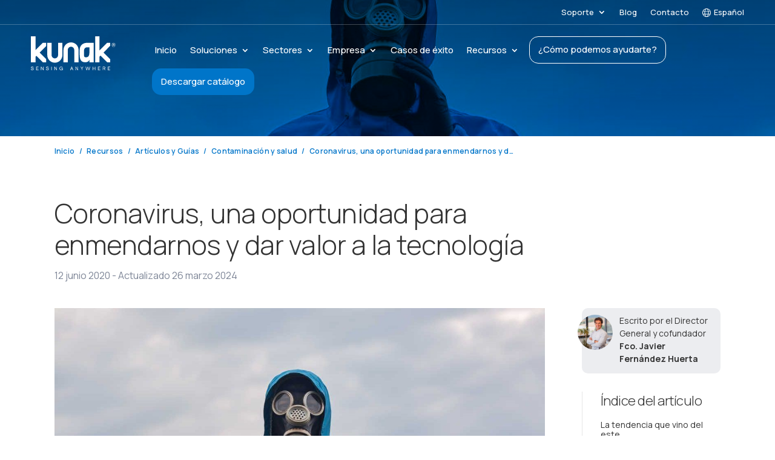

--- FILE ---
content_type: text/css
request_url: https://kunakair.com/wp-content/themes/KunakAir/style.css?ver=4.27.4
body_size: 38834
content:
/*
 Theme Name:     Kunak Air
 Theme URI:      https://www.elegantthemes.com/gallery/divi/
 Description:    Divi Child Theme adaptado para Kunak
 Author:         Elegant Themes
 Author URI:     https://www.elegantthemes.com
 Template:       Divi
 Version:        1.3.1
 Text Domain:    kunak_air
*/

@import url('https://fonts.googleapis.com/css2?family=Manrope:wght@200..800&display=swap');


/* Cargar librerías
------------------------------------------------------- */

/* 360 jsv 1.7.15*/
.jsv {
    width: 100%;
}

.jsv-holder>div>img {
    width: 100%;
}

/* wpml-blocks-css 4.6.11 */
html[dir="rtl"] .wpml-language-switcher-block .wpml-ls-dropdown ul li.wp-block-navigation-submenu .wp-block-navigation-submenu__toggle img {
    margin-left: 12px
}

html[dir="rtl"] .wpml-language-switcher-block .wpml-ls-dropdown ul li.wp-block-navigation-submenu ul.isHorizontal li {
    text-align: right
}

html[dir="rtl"] .wpml-language-switcher-block .wpml-ls-dropdown ul li.wp-block-navigation-submenu ul.isHorizontal li a img {
    margin-left: 12px
}

.wpml-language-switcher-block {
    display: flex;
    box-sizing: border-box;
    width: 100% !important
}

.wpml-language-switcher-block>.wp-block-navigation-item,
.wpml-language-switcher-block>.wp-block-navigation-item>div {
    display: flex;
    width: 100% !important
}

.wpml-language-switcher-block .wp-block-navigation__container {
    background: unset !important
}

.wpml-language-switcher-block .hide-arrow .wp-block-navigation__submenu-icon {
    display: none
}

.wpml-language-switcher-block .wpml-ls-dropdown ul li button {
    padding: 0
}

.wpml-language-switcher-block .wpml-ls-dropdown ul li button+.isHorizontal {
    min-width: inherit !important
}

.wpml-language-switcher-block .wpml-ls-dropdown ul li button+.isHorizontal li {
    width: inherit !important
}

.wpml-language-switcher-block .wpml-ls-dropdown ul li button+.isHorizontal li a {
    display: flex;
    align-items: center;
    min-width: max-content
}

.wpml-language-switcher-block .wpml-ls-dropdown ul li.wp-block-navigation-submenu ul.isHorizontal {
    margin: 0;
    min-width: inherit !important
}

.wpml-language-switcher-block .wpml-ls-dropdown ul li.wp-block-navigation-submenu ul.isHorizontal li {
    width: inherit !important;
    text-align: left
}

.wpml-language-switcher-block .wpml-ls-dropdown ul li.wp-block-navigation-submenu ul.isHorizontal li a {
    display: flex;
    align-items: center;
    min-width: max-content
}

.wpml-language-switcher-block ul {
    list-style-type: none !important;
    padding: 0 !important;
    width: 100%
}

.wpml-language-switcher-block ul li {
    margin: 0 !important
}

.wpml-language-switcher-block ul.wp-block-navigation__submenu-container {
    border: inherit !important;
    background-color: unset !important;
    min-width: unset !important
}

.wpml-language-switcher-block ul.wp-block-navigation__submenu-container .wp-block-navigation-item {
    border-radius: 0 !important
}

.wpml-language-switcher-block ul.wp-block-navigation__submenu-container .wp-block-navigation-item a {
    display: flex;
    align-items: center;
    min-width: max-content;
    padding: 1px
}

.wpml-language-switcher-block ul.horizontal-list {
    display: flex;
    flex-direction: row;
    align-items: center;
    justify-content: flex-start;
    margin: 0 !important;
    gap: 1em !important
}

.wpml-language-switcher-block ul.horizontal-list li {
    display: inline-block;
    margin: 0;
    line-height: 100%
}

.wpml-language-switcher-block ul.horizontal-list li a {
    line-height: 100%
}

.wpml-language-switcher-block ul.center-justify {
    justify-content: center
}

.wpml-language-switcher-block ul.center-justify .wp-block-navigation-item {
    justify-content: center
}

.wpml-language-switcher-block ul.right-justify {
    justify-content: right
}

.wpml-language-switcher-block ul.right-justify .wp-block-navigation-item {
    justify-content: right
}

.wpml-language-switcher-block ul.space_between-justify {
    justify-content: space-between
}

.wpml-language-switcher-block ul.space_between-justify li>div {
    white-space: nowrap
}

.wpml-language-switcher-block .hasHoverColor:hover {
    color: var(--hover-color) !important
}

.wpml-language-switcher-block .hasHoverBackgroundColor:hover {
    background-color: var(--hover-background-color) !important
}

.wpml-language-switcher-block ul.isHorizontal {
    padding-left: 0;
    list-style: none
}

.wpml-language-switcher-block ul.isHorizontal li {
    display: inline;
    margin-left: 0
}

.wpml-language-switcher-block ul.isHorizontal li div {
    display: inline-block
}

.wpml-language-switcher-block ul.hasSpacing.isHorizontal li:not(:last-child) {
    margin-right: var(--language-spacing) !important
}

.wpml-language-switcher-block ul.hasSpacing.isVertical li:not(:last-child) {
    margin-bottom: var(--language-spacing) !important
}

.wpml-language-switcher-block ul.hasSpacing.isVertical .wp-block-navigation-item>div,
.wpml-language-switcher-block ul.hasSpacing.isVertical .wp-block-navigation-item>div>a {
    display: inline-flex;
    align-items: center
}

.wpml-language-switcher-block .hasHoverColor:hover {
    color: var(--hover-color) !important
}

.wpml-language-switcher-block .hasHoverBackgroundColor:hover {
    background-color: var(--hover-background-color) !important
}

.wpml-language-switcher-block .hasFontSize {
    font-size: var(--font-size) !important
}

.wpml-language-switcher-block .hasLetterSpacing {
    letter-spacing: var(--letter-spacing) !important
}

.wpml-language-switcher-block .hasTextTransform {
    text-transform: var(--text-transform) !important
}

.wpml-language-switcher-block .hasFontFamily {
    font-family: 'Manrope', Helvetica, Arial, Lucida, sans-serif !important
}

.wpml-ls-flag {
    display: inline-block
}

.wpml-ls-flag-style-btn {
    border: 0px transparent;
    padding-top: 3px !important
}

.wpml-ls-flag-style-btn.black-bg {
    background-color: black
}

.wpml-ls-flag-style-btn.transparent-bg {
    background-color: transparent
}

.wpml-ls-control-row {
    border: solid 1px #949494;
    border-radius: 2px;
    margin-bottom: 8px
}

.wpml-ls-control-row-with-padding {
    padding: 1px
}

.wpml-ls-number-control {
    max-width: 100%;
    width: 100%
}

.wpml-ls-slider-control-alert {
    margin-top: 5px !important
}

.wpml-ls-slider .ant-slider-track {
    background-color: #3858E9
}

.wpml-ls-slider .ant-slider-handle {
    border: solid 1px black
}

.wpml-ls-control-blue {
    color: #3858E9 !important
}

.wpml-ls-number-with-unit-select select {
    color: #3858E9 !important;
    font-weight: 900 !important
}

.wpml-ls-control-grey {
    color: #757575
}

.wpml-ls-control-bg-grey {
    background-color: #a6a6a6
}

.wpml-ls-control-font {
    font-family: 'Manrope', Helvetica, Arial, Lucida, sans-serif;
    font-style: normal;
    font-weight: 400 !important;
    font-size: 13px !important;
    line-height: 140% !important
}

.wpml-ls-option-btn-col {
    padding: 0.5px
}

.wpml-ls-no-borders {
    border: none
}

.ant-col-8.wpml-ls-option-btn-col {
    display: inline-flex
}

.wpml-ls-three-btn-row .wpml-ls-option-btn-wrap {
    white-space: normal;
    word-break: break-word
}

.wpml-ls-three-btn-row .ant-btn-no-height-less-padding {
    height: unset;
    padding-right: 10px;
    padding-left: 10px
}

.wpml-ls-full-width {
    width: 100%
}

.wpml-ls-toggle-control .components-form-toggle.is-checked>.components-form-toggle__track {
    background-color: #3858E9;
    border-color: #3858E9
}

.wpml-ls-toggle-control .components-form-toggle.is-checked>.components-form-toggle__thumb {
    background-color: white
}

.wpml-ls-toggle-control .components-form-toggle>.components-form-toggle__track {
    background-color: white;
    border-color: black
}

.wpml-ls-toggle-control .components-form-toggle>.components-form-toggle__thumb {
    background-color: black
}

.ant-select-dropdown {
    min-width: 45px !important;
    max-width: 45px !important;
    width: 45px !important
}

.wpml-ls-color-control {
    border: 1px solid #DDDDDD;
    border-bottom: 0px;
    padding: 10px;
    box-sizing: border-box
}

.wpml-ls-color-control.wpml-ls-with-bottom-border {
    border-bottom: 1px solid #DDDDDD
}

.wpml-ls-color-control .wpml-ls-icon-no-color:hover {
    cursor: pointer
}

.wpml-ls-color-control .component-color-indicator {
    width: 25px;
    height: 25px;
    box-shadow: 0px 0px 2px 1px lightgrey
}

.wpml-ls-color-control .component-color-indicator:hover {
    cursor: pointer
}

.wpml-ls-color-control .wpml-ls-color-title {
    top: 3px
}

.wpml-ls-dimension-control {
    border-top: solid 1px #e0e0e0
}

.wpml-ls-dimension-control .components-panel__arrow {
    visibility: hidden
}

.wpml-ls-panel-settings-dropdown-container {
    position: absolute;
    right: 0px
}

.wpml-ls-icon-link {
    width: 24px;
    height: 24px;
    top: 3px;
    border-radius: 2px
}

.ant-input-number-handler-wrap {
    display: none !important
}

.ant-input-number-input {
    padding-right: 0px !important;
    padding-left: 3px !important
}

.block-editor-contrast-checker+.block-editor-contrast-checker {
    display: none
}

.current-language-item {
    display: flex;
    align-items: center;
    min-height: 30px
}

.current-language-item .wp-block-navigation-item__content>div {
    display: flex;
    align-items: center
}

.wpml-ls-fontLetterCase-control button.components-button.has-icon {
    margin-right: 0 !important;
    min-width: 30px !important;
    height: 30px !important
}

.wpml-ls-fontLetterSpacing-control div.components-input-control__container {
    top: 4px
}

[data-wpml='language-item']:first-of-type {
    margin-top: 5px !important
}

.wpml-ls-dimension-panel .components-panel__arrow {
    display: none
}

.wpml-ls-typography-panel .components-panel__arrow {
    display: none
}

.wpml-ls-panel-settings-dropdown-container>div>button>span.anticon-more {
    font-size: large;
    margin-right: 10px
}

.wpml-ls-panel-settings-dropdown-container>div>button>span.anticon-plus {
    font-size: medium;
    margin-right: 10px
}

.wp-block-navigation.is-content-justification-space-between .wp-block-page-list {
    display: contents
}

.wp-block-navigation.is-content-justification-space-between .wpml-language-switcher-navigation-block,
.wp-block-navigation.is-content-justification-space-between [data-type='wpml/navigation-language-switcher'] {
    display: contents !important
}

.wp-block-navigation.is-content-justification-space-between .wpml-language-switcher-navigation-block .wp-block-navigation-item,
.wp-block-navigation.is-content-justification-space-between [data-type='wpml/navigation-language-switcher'] .wp-block-navigation-item {
    display: contents
}

.wp-block-navigation.is-content-justification-space-between .wpml-language-switcher-navigation-block .wp-block-navigation-item>div,
.wp-block-navigation.is-content-justification-space-between .wpml-language-switcher-navigation-block .wp-block-navigation-item .horizontal-list,
.wp-block-navigation.is-content-justification-space-between [data-type='wpml/navigation-language-switcher'] .wp-block-navigation-item>div,
.wp-block-navigation.is-content-justification-space-between [data-type='wpml/navigation-language-switcher'] .wp-block-navigation-item .horizontal-list {
    display: contents
}

.wp-block-navigation.is-content-justification-space-between .wpml-language-switcher-navigation-block .wp-block-navigation-item>div li.wp-block-navigation-item,
.wp-block-navigation.is-content-justification-space-between .wpml-language-switcher-navigation-block .wp-block-navigation-item .horizontal-list li.wp-block-navigation-item,
.wp-block-navigation.is-content-justification-space-between [data-type='wpml/navigation-language-switcher'] .wp-block-navigation-item>div li.wp-block-navigation-item,
.wp-block-navigation.is-content-justification-space-between [data-type='wpml/navigation-language-switcher'] .wp-block-navigation-item .horizontal-list li.wp-block-navigation-item {
    display: flex
}

.wp-block-navigation .wpml-block-navigation-language-switcher,
.wp-block-navigation [data-type='wpml/navigation-language-switcher'] {
    display: flex !important;
    flex-direction: var(--navigation-layout-direction, initial);
    justify-content: var(--navigation-layout-justify, initial);
    align-items: var(--navigation-layout-align, initial);
    flex-wrap: var(--navigation-layout-wrap, wrap);
    background-color: inherit;
    gap: inherit;
    margin: 0;
    width: fit-content;
    max-width: fit-content
}

.wp-block-navigation.items-justified-space-between .wpml-language-switcher-navigation-block.wpml-ls-dropdown {
    flex: inherit;
    display: flex !important
}

.wp-block-navigation.items-justified-space-between .wpml-language-switcher-navigation-block.wpml-ls-list {
    flex: inherit;
    display: contents !important
}

.wp-block-navigation.items-justified-space-between .wpml-block-navigation-language-switcher.wpml-ls-dropdown,
.wp-block-navigation.items-justified-space-between [data-type='wpml/navigation-language-switcher'] {
    flex: inherit;
    display: flex !important
}

.wp-block-navigation.items-justified-space-between .wpml-block-navigation-language-switcher.wpml-ls-list,
.wp-block-navigation.items-justified-space-between [data-type='wpml/navigation-language-switcher'] {
    flex: inherit;
    display: contents !important
}

.wp-block-navigation .wpml-block-navigation-item {
    background-color: inherit
}

.wp-block-navigation .wpml-block-navigation-item .current-language-item .wp-block-navigation-item__content>div {
    display: flex;
    align-items: center
}

.wp-block-navigation__submenu-container li {
    margin: 0
}

.wp-block-navigation .wpml-language-switcher-navigation-block {
    width: unset !important;
    flex: initial !important
}

.wp-block-navigation .wpml-language-switcher-navigation-block .hide-arrow .wp-block-navigation__submenu-icon {
    display: none
}

.wp-block-navigation .wpml-language-switcher-navigation-block ul li a {
    display: flex;
    align-items: center
}

.wp-block-navigation .wpml-language-switcher-navigation-block ul.horizontal-list {
    display: flex;
    flex-direction: row;
    align-items: center;
    justify-content: flex-start;
    margin: 0 !important;
    gap: 1.5em !important
}

.wp-block-navigation .wpml-language-switcher-navigation-block ul.horizontal-list li {
    display: inline-block;
    line-height: 100%
}

.wp-block-navigation .wpml-language-switcher-navigation-block ul.horizontal-list li a,
.wp-block-navigation .wpml-language-switcher-navigation-block ul.horizontal-list li div {
    line-height: 100%;
    display: inline-flex;
    align-items: center
}

.ant-input-number {
    -webkit-box-sizing: border-box;
    box-sizing: border-box;
    font-variant: tabular-nums;
    list-style: none;
    -webkit-font-feature-settings: 'tnum';
    font-feature-settings: 'tnum';
    position: relative;
    width: 100%;
    min-width: 0;
    padding: 4px 11px;
    color: rgba(0, 0, 0, 0.85);
    font-size: 14px;
    line-height: 1.5715;
    background-color: #fff;
    background-image: none;
    -webkit-transition: all 0.3s;
    transition: all 0.3s;
    display: inline-block;
    width: 90px;
    margin: 0;
    padding: 0;
    border: 1px solid #d9d9d9;
    border-radius: 2px
}

.ant-input-number::-moz-placeholder {
    opacity: 1
}

.ant-input-number::-webkit-input-placeholder {
    color: #bfbfbf
}

.ant-input-number:-ms-input-placeholder {
    color: #bfbfbf
}

.ant-input-number::-ms-input-placeholder {
    color: #bfbfbf
}

.ant-input-number::placeholder {
    color: #bfbfbf
}

.ant-input-number:-moz-placeholder-shown {
    text-overflow: ellipsis
}

.ant-input-number:-ms-input-placeholder {
    text-overflow: ellipsis
}

.ant-input-number:placeholder-shown {
    text-overflow: ellipsis
}

.ant-input-number:hover {
    border-color: #40a9ff;
    border-right-width: 1px !important
}

.ant-input-number:focus,
.ant-input-number-focused {
    border-color: #40a9ff;
    border-right-width: 1px !important;
    outline: 0;
    -webkit-box-shadow: 0 0 0 2px rgba(24, 144, 255, 0.2);
    box-shadow: 0 0 0 2px rgba(24, 144, 255, 0.2)
}

.ant-input-number-disabled {
    color: rgba(0, 0, 0, 0.25);
    background-color: #f5f5f5;
    cursor: not-allowed;
    opacity: 1
}

.ant-input-number-disabled:hover {
    border-color: #d9d9d9;
    border-right-width: 1px !important
}

.ant-input-number[disabled] {
    color: rgba(0, 0, 0, 0.25);
    background-color: #f5f5f5;
    cursor: not-allowed;
    opacity: 1
}

.ant-input-number[disabled]:hover {
    border-color: #d9d9d9;
    border-right-width: 1px !important
}

.ant-input-number-borderless,
.ant-input-number-borderless:hover,
.ant-input-number-borderless:focus,
.ant-input-number-borderless-focused,
.ant-input-number-borderless-disabled,
.ant-input-number-borderless[disabled] {
    background-color: transparent;
    border: none;
    -webkit-box-shadow: none;
    box-shadow: none
}

textarea.ant-input-number {
    max-width: 100%;
    height: auto;
    min-height: 32px;
    line-height: 1.5715;
    vertical-align: bottom;
    -webkit-transition: all 0.3s, height 0s;
    transition: all 0.3s, height 0s
}

.ant-input-number-lg {
    padding: 6.5px 11px;
    font-size: 16px
}

.ant-input-number-sm {
    padding: 0px 7px
}

.ant-input-number-handler {
    position: relative;
    display: block;
    width: 100%;
    height: 50%;
    overflow: hidden;
    color: rgba(0, 0, 0, 0.45);
    font-weight: bold;
    line-height: 0;
    text-align: center;
    -webkit-transition: all 0.1s linear;
    transition: all 0.1s linear
}

.ant-input-number-handler:active {
    background: #f4f4f4
}

.ant-input-number-handler:hover .ant-input-number-handler-up-inner,
.ant-input-number-handler:hover .ant-input-number-handler-down-inner {
    color: #40a9ff
}

.ant-input-number-handler-up-inner,
.ant-input-number-handler-down-inner {
    display: inline-block;
    color: inherit;
    font-style: normal;
    line-height: 0;
    text-align: center;
    text-transform: none;
    vertical-align: -0.125em;
    text-rendering: optimizeLegibility;
    -webkit-font-smoothing: antialiased;
    -moz-osx-font-smoothing: grayscale;
    position: absolute;
    right: 4px;
    width: 12px;
    height: 12px;
    color: rgba(0, 0, 0, 0.45);
    line-height: 12px;
    -webkit-transition: all 0.1s linear;
    transition: all 0.1s linear;
    -webkit-user-select: none;
    -moz-user-select: none;
    -ms-user-select: none;
    user-select: none
}

.ant-input-number-handler-up-inner>*,
.ant-input-number-handler-down-inner>* {
    line-height: 1
}

.ant-input-number-handler-up-inner svg,
.ant-input-number-handler-down-inner svg {
    display: inline-block
}

.ant-input-number-handler-up-inner::before,
.ant-input-number-handler-down-inner::before {
    display: none
}

.ant-input-number-handler-up-inner .ant-input-number-handler-up-inner-icon,
.ant-input-number-handler-up-inner .ant-input-number-handler-down-inner-icon,
.ant-input-number-handler-down-inner .ant-input-number-handler-up-inner-icon,
.ant-input-number-handler-down-inner .ant-input-number-handler-down-inner-icon {
    display: block
}

.ant-input-number:hover {
    border-color: #40a9ff;
    border-right-width: 1px !important
}

.ant-input-number:hover+.ant-form-item-children-icon {
    opacity: 0;
    -webkit-transition: opacity 0.24s linear 0.24s;
    transition: opacity 0.24s linear 0.24s
}

.ant-input-number-focused {
    border-color: #40a9ff;
    border-right-width: 1px !important;
    outline: 0;
    -webkit-box-shadow: 0 0 0 2px rgba(24, 144, 255, 0.2);
    box-shadow: 0 0 0 2px rgba(24, 144, 255, 0.2)
}

.ant-input-number-disabled {
    color: rgba(0, 0, 0, 0.25);
    background-color: #f5f5f5;
    cursor: not-allowed;
    opacity: 1
}

.ant-input-number-disabled:hover {
    border-color: #d9d9d9;
    border-right-width: 1px !important
}

.ant-input-number-disabled .ant-input-number-input {
    cursor: not-allowed
}

.ant-input-number-disabled .ant-input-number-handler-wrap {
    display: none
}

.ant-input-number-readonly .ant-input-number-handler-wrap {
    display: none
}

.ant-input-number-input {
    width: 100%;
    height: 30px;
    padding: 0 11px;
    text-align: left;
    background-color: transparent;
    border: 0;
    border-radius: 2px;
    outline: 0;
    -webkit-transition: all 0.3s linear;
    transition: all 0.3s linear;
    -moz-appearance: textfield !important
}

.ant-input-number-input::-moz-placeholder {
    opacity: 1
}

.ant-input-number-input::-webkit-input-placeholder {
    color: #bfbfbf
}

.ant-input-number-input:-ms-input-placeholder {
    color: #bfbfbf
}

.ant-input-number-input::-ms-input-placeholder {
    color: #bfbfbf
}

.ant-input-number-input::placeholder {
    color: #bfbfbf
}

.ant-input-number-input:-moz-placeholder-shown {
    text-overflow: ellipsis
}

.ant-input-number-input:-ms-input-placeholder {
    text-overflow: ellipsis
}

.ant-input-number-input:placeholder-shown {
    text-overflow: ellipsis
}

.ant-input-number-input[type='number']::-webkit-inner-spin-button,
.ant-input-number-input[type='number']::-webkit-outer-spin-button {
    margin: 0;
    -webkit-appearance: none
}

.ant-input-number-lg {
    padding: 0;
    font-size: 16px
}

.ant-input-number-lg input {
    height: 38px
}

.ant-input-number-sm {
    padding: 0
}

.ant-input-number-sm input {
    height: 22px;
    padding: 0 7px
}

.ant-input-number-handler-wrap {
    position: absolute;
    top: 0;
    right: 0;
    width: 22px;
    height: 100%;
    background: #fff;
    border-left: 1px solid #d9d9d9;
    border-radius: 0 2px 2px 0;
    opacity: 0;
    -webkit-transition: opacity 0.24s linear 0.1s;
    transition: opacity 0.24s linear 0.1s
}

.ant-input-number-handler-wrap .ant-input-number-handler .ant-input-number-handler-up-inner,
.ant-input-number-handler-wrap .ant-input-number-handler .ant-input-number-handler-down-inner {
    min-width: auto;
    margin-right: 0;
    font-size: 7px
}

.ant-input-number-borderless .ant-input-number-handler-wrap {
    border-left-width: 0
}

.ant-input-number-handler-wrap:hover .ant-input-number-handler {
    height: 40%
}

.ant-input-number:hover .ant-input-number-handler-wrap {
    opacity: 1
}

.ant-input-number-handler-up {
    border-top-right-radius: 2px;
    cursor: pointer
}

.ant-input-number-handler-up-inner {
    top: 50%;
    margin-top: -5px;
    text-align: center
}

.ant-input-number-handler-up:hover {
    height: 60% !important
}

.ant-input-number-handler-down {
    top: 0;
    border-top: 1px solid #d9d9d9;
    border-bottom-right-radius: 2px;
    cursor: pointer
}

.ant-input-number-handler-down-inner {
    top: 50%;
    text-align: center;
    -webkit-transform: translateY(-50%);
    transform: translateY(-50%)
}

.ant-input-number-handler-down:hover {
    height: 60% !important
}

.ant-input-number-borderless .ant-input-number-handler-down {
    border-top-width: 0
}

.ant-input-number-handler-up-disabled,
.ant-input-number-handler-down-disabled {
    cursor: not-allowed
}

.ant-input-number-handler-up-disabled:hover .ant-input-number-handler-up-inner,
.ant-input-number-handler-down-disabled:hover .ant-input-number-handler-down-inner {
    color: rgba(0, 0, 0, 0.25)
}

.ant-input-number-borderless {
    -webkit-box-shadow: none;
    box-shadow: none
}

.ant-input-number-rtl {
    direction: rtl
}

.ant-input-number-rtl .ant-input-number-handler-wrap {
    right: auto;
    left: 0;
    border-right: 1px solid #d9d9d9;
    border-left: 0;
    border-radius: 2px 0 0 2px
}

.ant-input-number-rtl.ant-input-number-borderless .ant-input-number-handler-wrap {
    border-right-width: 0
}

.ant-input-number-rtl .ant-input-number-input {
    direction: ltr;
    text-align: right
}

.ant-select-single .ant-select-selector {
    display: -webkit-box;
    display: -ms-flexbox;
    display: flex
}

.ant-select-single .ant-select-selector .ant-select-selection-search {
    position: absolute;
    top: 0;
    right: 11px;
    bottom: 0;
    left: 11px
}

.ant-select-single .ant-select-selector .ant-select-selection-search-input {
    width: 100%
}

.ant-select-single .ant-select-selector .ant-select-selection-item,
.ant-select-single .ant-select-selector .ant-select-selection-placeholder {
    padding: 0;
    line-height: 30px;
    -webkit-transition: all 0.3s;
    transition: all 0.3s
}

@supports (-moz-appearance: meterbar) {

    .ant-select-single .ant-select-selector .ant-select-selection-item,
    .ant-select-single .ant-select-selector .ant-select-selection-placeholder {
        line-height: 30px
    }
}

.ant-select-single .ant-select-selector .ant-select-selection-item {
    position: relative;
    -webkit-user-select: none;
    -moz-user-select: none;
    -ms-user-select: none;
    user-select: none
}

.ant-select-single .ant-select-selector .ant-select-selection-placeholder {
    pointer-events: none
}

.ant-select-single .ant-select-selector::after,
.ant-select-single .ant-select-selector .ant-select-selection-item::after,
.ant-select-single .ant-select-selector .ant-select-selection-placeholder::after {
    display: inline-block;
    width: 0;
    visibility: hidden;
    content: '\a0'
}

.ant-select-single.ant-select-show-arrow .ant-select-selection-search {
    right: 25px
}

.ant-select-single.ant-select-show-arrow .ant-select-selection-item,
.ant-select-single.ant-select-show-arrow .ant-select-selection-placeholder {
    padding-right: 18px
}

.ant-select-single.ant-select-open .ant-select-selection-item {
    color: #bfbfbf
}

.ant-select-single:not(.ant-select-customize-input) .ant-select-selector {
    width: 100%;
    height: 32px;
    padding: 0 11px
}

.ant-select-single:not(.ant-select-customize-input) .ant-select-selector .ant-select-selection-search-input {
    height: 30px
}

.ant-select-single:not(.ant-select-customize-input) .ant-select-selector::after {
    line-height: 30px
}

.ant-select-single.ant-select-customize-input .ant-select-selector::after {
    display: none
}

.ant-select-single.ant-select-customize-input .ant-select-selector .ant-select-selection-search {
    position: static;
    width: 100%
}

.ant-select-single.ant-select-customize-input .ant-select-selector .ant-select-selection-placeholder {
    position: absolute;
    right: 0;
    left: 0;
    padding: 0 11px
}

.ant-select-single.ant-select-customize-input .ant-select-selector .ant-select-selection-placeholder::after {
    display: none
}

.ant-select-single.ant-select-lg:not(.ant-select-customize-input) .ant-select-selector {
    height: 40px
}

.ant-select-single.ant-select-lg:not(.ant-select-customize-input) .ant-select-selector::after,
.ant-select-single.ant-select-lg:not(.ant-select-customize-input) .ant-select-selector .ant-select-selection-item,
.ant-select-single.ant-select-lg:not(.ant-select-customize-input) .ant-select-selector .ant-select-selection-placeholder {
    line-height: 38px
}

.ant-select-single.ant-select-lg:not(.ant-select-customize-input):not(.ant-select-customize-input) .ant-select-selection-search-input {
    height: 38px
}

.ant-select-single.ant-select-sm:not(.ant-select-customize-input) .ant-select-selector {
    height: 24px
}

.ant-select-single.ant-select-sm:not(.ant-select-customize-input) .ant-select-selector::after,
.ant-select-single.ant-select-sm:not(.ant-select-customize-input) .ant-select-selector .ant-select-selection-item,
.ant-select-single.ant-select-sm:not(.ant-select-customize-input) .ant-select-selector .ant-select-selection-placeholder {
    line-height: 22px
}

.ant-select-single.ant-select-sm:not(.ant-select-customize-input):not(.ant-select-customize-input) .ant-select-selection-search-input {
    height: 22px
}

.ant-select-single.ant-select-sm:not(.ant-select-customize-input) .ant-select-selection-search {
    right: 7px;
    left: 7px
}

.ant-select-single.ant-select-sm:not(.ant-select-customize-input) .ant-select-selector {
    padding: 0 7px
}

.ant-select-single.ant-select-sm:not(.ant-select-customize-input).ant-select-show-arrow .ant-select-selection-search {
    right: 28px
}

.ant-select-single.ant-select-sm:not(.ant-select-customize-input).ant-select-show-arrow .ant-select-selection-item,
.ant-select-single.ant-select-sm:not(.ant-select-customize-input).ant-select-show-arrow .ant-select-selection-placeholder {
    padding-right: 21px
}

.ant-select-single.ant-select-lg:not(.ant-select-customize-input) .ant-select-selector {
    padding: 0 11px
}

.ant-select-selection-overflow {
    position: relative;
    display: -webkit-box;
    display: -ms-flexbox;
    display: flex;
    -webkit-box-flex: 1;
    -ms-flex: auto;
    flex: auto;
    -ms-flex-wrap: wrap;
    flex-wrap: wrap;
    max-width: 100%
}

.ant-select-selection-overflow-item {
    -webkit-box-flex: 0;
    -ms-flex: none;
    flex: none;
    -ms-flex-item-align: center;
    align-self: center;
    max-width: 100%
}

.ant-select-multiple .ant-select-selector {
    display: -webkit-box;
    display: -ms-flexbox;
    display: flex;
    -ms-flex-wrap: wrap;
    flex-wrap: wrap;
    -webkit-box-align: center;
    -ms-flex-align: center;
    align-items: center;
    padding: 1px 4px
}

.ant-select-show-search.ant-select-multiple .ant-select-selector {
    cursor: text
}

.ant-select-disabled.ant-select-multiple .ant-select-selector {
    background: #f5f5f5;
    cursor: not-allowed
}

.ant-select-multiple .ant-select-selector::after {
    display: inline-block;
    width: 0;
    margin: 2px 0;
    line-height: 24px;
    content: '\a0'
}

.ant-select-multiple.ant-select-show-arrow .ant-select-selector,
.ant-select-multiple.ant-select-allow-clear .ant-select-selector {
    padding-right: 24px
}

.ant-select-multiple .ant-select-selection-item {
    position: relative;
    display: -webkit-box;
    display: -ms-flexbox;
    display: flex;
    -webkit-box-flex: 0;
    -ms-flex: none;
    flex: none;
    -webkit-box-sizing: border-box;
    box-sizing: border-box;
    max-width: 100%;
    height: 24px;
    margin-top: 2px;
    margin-bottom: 2px;
    line-height: 22px;
    background: #f5f5f5;
    border: 1px solid #f0f0f0;
    border-radius: 2px;
    cursor: default;
    -webkit-transition: font-size 0.3s, line-height 0.3s, height 0.3s;
    transition: font-size 0.3s, line-height 0.3s, height 0.3s;
    -webkit-user-select: none;
    -moz-user-select: none;
    -ms-user-select: none;
    user-select: none;
    -webkit-margin-end: 4px;
    margin-inline-end: 4px;
    -webkit-padding-start: 8px;
    padding-inline-start: 8px;
    -webkit-padding-end: 4px;
    padding-inline-end: 4px
}

.ant-select-disabled.ant-select-multiple .ant-select-selection-item {
    color: #bfbfbf;
    border-color: #d9d9d9;
    cursor: not-allowed
}

.ant-select-multiple .ant-select-selection-item-content {
    display: inline-block;
    margin-right: 4px;
    overflow: hidden;
    white-space: pre;
    text-overflow: ellipsis
}

.ant-select-multiple .ant-select-selection-item-remove {
    color: inherit;
    font-style: normal;
    line-height: 0;
    text-align: center;
    text-transform: none;
    vertical-align: -0.125em;
    text-rendering: optimizeLegibility;
    -webkit-font-smoothing: antialiased;
    -moz-osx-font-smoothing: grayscale;
    display: inline-block;
    color: rgba(0, 0, 0, 0.45);
    font-weight: bold;
    font-size: 10px;
    line-height: inherit;
    cursor: pointer
}

.ant-select-multiple .ant-select-selection-item-remove>* {
    line-height: 1
}

.ant-select-multiple .ant-select-selection-item-remove svg {
    display: inline-block
}

.ant-select-multiple .ant-select-selection-item-remove::before {
    display: none
}

.ant-select-multiple .ant-select-selection-item-remove .ant-select-multiple .ant-select-selection-item-remove-icon {
    display: block
}

.ant-select-multiple .ant-select-selection-item-remove>.anticon {
    vertical-align: -0.2em
}

.ant-select-multiple .ant-select-selection-item-remove:hover {
    color: rgba(0, 0, 0, 0.75)
}

.ant-select-multiple .ant-select-selection-overflow-item+.ant-select-selection-overflow-item .ant-select-selection-search {
    -webkit-margin-start: 0;
    margin-inline-start: 0
}

.ant-select-multiple .ant-select-selection-search {
    position: relative;
    max-width: 100%;
    margin-top: 2px;
    margin-bottom: 2px;
    -webkit-margin-start: 7px;
    margin-inline-start: 7px
}

.ant-select-multiple .ant-select-selection-search-input,
.ant-select-multiple .ant-select-selection-search-mirror {
    height: 24px;
    font-family: -apple-system, BlinkMacSystemFont, 'Segoe UI', Roboto, 'Helvetica Neue', Arial, 'Noto Sans', sans-serif, 'Apple Color Emoji', 'Segoe UI Emoji', 'Segoe UI Symbol', 'Noto Color Emoji';
    line-height: 24px;
    -webkit-transition: all 0.3s;
    transition: all 0.3s
}

.ant-select-multiple .ant-select-selection-search-input {
    width: 100%;
    min-width: 4.1px
}

.ant-select-multiple .ant-select-selection-search-mirror {
    position: absolute;
    top: 0;
    left: 0;
    z-index: 999;
    white-space: pre;
    visibility: hidden
}

.ant-select-multiple .ant-select-selection-placeholder {
    position: absolute;
    top: 50%;
    right: 11px;
    left: 11px;
    -webkit-transform: translateY(-50%);
    transform: translateY(-50%);
    -webkit-transition: all 0.3s;
    transition: all 0.3s
}

.ant-select-multiple.ant-select-lg .ant-select-selector::after {
    line-height: 32px
}

.ant-select-multiple.ant-select-lg .ant-select-selection-item {
    height: 32px;
    line-height: 30px
}

.ant-select-multiple.ant-select-lg .ant-select-selection-search {
    height: 33px;
    line-height: 33px
}

.ant-select-multiple.ant-select-lg .ant-select-selection-search-input,
.ant-select-multiple.ant-select-lg .ant-select-selection-search-mirror {
    height: 32px;
    line-height: 30px
}

.ant-select-multiple.ant-select-sm .ant-select-selector::after {
    line-height: 16px
}

.ant-select-multiple.ant-select-sm .ant-select-selection-item {
    height: 16px;
    line-height: 14px
}

.ant-select-multiple.ant-select-sm .ant-select-selection-search {
    height: 17px;
    line-height: 17px
}

.ant-select-multiple.ant-select-sm .ant-select-selection-search-input,
.ant-select-multiple.ant-select-sm .ant-select-selection-search-mirror {
    height: 16px;
    line-height: 14px
}

.ant-select-multiple.ant-select-sm .ant-select-selection-placeholder {
    left: 7px
}

.ant-select-multiple.ant-select-sm .ant-select-selection-search:first-child .ant-select-selection-search-input {
    margin-left: 3px
}

.ant-select-multiple.ant-select-lg .ant-select-selection-item {
    height: 32px;
    line-height: 32px
}

.ant-select-disabled .ant-select-selection-item-remove {
    display: none
}

.ant-select {
    -webkit-box-sizing: border-box;
    box-sizing: border-box;
    margin: 0;
    padding: 0;
    color: rgba(0, 0, 0, 0.85);
    font-size: 14px;
    font-variant: tabular-nums;
    line-height: 1.5715;
    list-style: none;
    -webkit-font-feature-settings: 'tnum';
    font-feature-settings: 'tnum';
    position: relative;
    display: inline-block;
    cursor: pointer
}

.ant-select:not(.ant-select-customize-input) .ant-select-selector {
    position: relative;
    background-color: #fff;
    border: 1px solid #d9d9d9;
    border-radius: 2px;
    -webkit-transition: all 0.3s cubic-bezier(0.645, 0.045, 0.355, 1);
    transition: all 0.3s cubic-bezier(0.645, 0.045, 0.355, 1)
}

.ant-select:not(.ant-select-customize-input) .ant-select-selector input {
    cursor: pointer
}

.ant-select-show-search.ant-select:not(.ant-select-customize-input) .ant-select-selector {
    cursor: text
}

.ant-select-show-search.ant-select:not(.ant-select-customize-input) .ant-select-selector input {
    cursor: auto
}

.ant-select-focused:not(.ant-select-disabled).ant-select:not(.ant-select-customize-input) .ant-select-selector {
    border-color: #40a9ff;
    border-right-width: 1px !important;
    outline: 0;
    -webkit-box-shadow: 0 0 0 2px rgba(24, 144, 255, 0.2);
    box-shadow: 0 0 0 2px rgba(24, 144, 255, 0.2)
}

.ant-select-disabled.ant-select:not(.ant-select-customize-input) .ant-select-selector {
    color: rgba(0, 0, 0, 0.25);
    background: #f5f5f5;
    cursor: not-allowed
}

.ant-select-multiple.ant-select-disabled.ant-select:not(.ant-select-customize-input) .ant-select-selector {
    background: #f5f5f5
}

.ant-select-disabled.ant-select:not(.ant-select-customize-input) .ant-select-selector input {
    cursor: not-allowed
}

.ant-select:not(.ant-select-customize-input) .ant-select-selector .ant-select-selection-search-input {
    margin: 0;
    padding: 0;
    background: transparent;
    border: none;
    outline: none;
    -webkit-appearance: none;
    -moz-appearance: none;
    appearance: none
}

.ant-select:not(.ant-select-customize-input) .ant-select-selector .ant-select-selection-search-input::-webkit-search-cancel-button {
    display: none;
    -webkit-appearance: none
}

.ant-select:not(.ant-select-disabled):hover .ant-select-selector {
    border-color: #40a9ff;
    border-right-width: 1px !important
}

.ant-select-selection-item {
    -webkit-box-flex: 1;
    -ms-flex: 1;
    flex: 1;
    overflow: hidden;
    white-space: nowrap;
    text-overflow: ellipsis
}

@media all and (-ms-high-contrast: none) {

    .ant-select-selection-item *::-ms-backdrop,
    .ant-select-selection-item {
        -ms-flex: auto;
        flex: auto
    }
}

.ant-select-selection-placeholder {
    -webkit-box-flex: 1;
    -ms-flex: 1;
    flex: 1;
    overflow: hidden;
    color: #bfbfbf;
    white-space: nowrap;
    text-overflow: ellipsis;
    pointer-events: none
}

@media all and (-ms-high-contrast: none) {

    .ant-select-selection-placeholder *::-ms-backdrop,
    .ant-select-selection-placeholder {
        -ms-flex: auto;
        flex: auto
    }
}

.ant-select-arrow {
    display: inline-block;
    color: inherit;
    font-style: normal;
    line-height: 0;
    text-transform: none;
    vertical-align: -0.125em;
    text-rendering: optimizeLegibility;
    -webkit-font-smoothing: antialiased;
    -moz-osx-font-smoothing: grayscale;
    position: absolute;
    top: 53%;
    right: 11px;
    width: 12px;
    height: 12px;
    margin-top: -6px;
    color: rgba(0, 0, 0, 0.25);
    font-size: 12px;
    line-height: 1;
    text-align: center;
    pointer-events: none
}

.ant-select-arrow>* {
    line-height: 1
}

.ant-select-arrow svg {
    display: inline-block
}

.ant-select-arrow::before {
    display: none
}

.ant-select-arrow .ant-select-arrow-icon {
    display: block
}

.ant-select-arrow .anticon {
    vertical-align: top;
    -webkit-transition: -webkit-transform 0.3s;
    transition: -webkit-transform 0.3s;
    transition: transform 0.3s;
    transition: transform 0.3s, -webkit-transform 0.3s
}

.ant-select-arrow .anticon>svg {
    vertical-align: top
}

.ant-select-arrow .anticon:not(.ant-select-suffix) {
    pointer-events: auto
}

.ant-select-disabled .ant-select-arrow {
    cursor: not-allowed
}

.ant-select-clear {
    position: absolute;
    top: 50%;
    right: 11px;
    z-index: 1;
    display: inline-block;
    width: 12px;
    height: 12px;
    margin-top: -6px;
    color: rgba(0, 0, 0, 0.25);
    font-size: 12px;
    font-style: normal;
    line-height: 1;
    text-align: center;
    text-transform: none;
    background: #fff;
    cursor: pointer;
    opacity: 0;
    -webkit-transition: color 0.3s ease, opacity 0.15s ease;
    transition: color 0.3s ease, opacity 0.15s ease;
    text-rendering: auto
}

.ant-select-clear::before {
    display: block
}

.ant-select-clear:hover {
    color: rgba(0, 0, 0, 0.45)
}

.ant-select:hover .ant-select-clear {
    opacity: 1
}

.ant-select-dropdown {
    margin: 0;
    padding: 0;
    color: rgba(0, 0, 0, 0.85);
    font-variant: tabular-nums;
    line-height: 1.5715;
    list-style: none;
    -webkit-font-feature-settings: 'tnum';
    font-feature-settings: 'tnum';
    position: absolute;
    top: -9999px;
    left: -9999px;
    z-index: 1050;
    -webkit-box-sizing: border-box;
    box-sizing: border-box;
    padding: 4px 0;
    overflow: hidden;
    font-size: 14px;
    font-variant: initial;
    background-color: #fff;
    border-radius: 2px;
    outline: none;
    -webkit-box-shadow: 0 3px 6px -4px rgba(0, 0, 0, 0.12), 0 6px 16px 0 rgba(0, 0, 0, 0.08), 0 9px 28px 8px rgba(0, 0, 0, 0.05);
    box-shadow: 0 3px 6px -4px rgba(0, 0, 0, 0.12), 0 6px 16px 0 rgba(0, 0, 0, 0.08), 0 9px 28px 8px rgba(0, 0, 0, 0.05)
}

.ant-select-dropdown.slide-up-enter.slide-up-enter-active.ant-select-dropdown-placement-bottomLeft,
.ant-select-dropdown.slide-up-appear.slide-up-appear-active.ant-select-dropdown-placement-bottomLeft {
    -webkit-animation-name: antSlideUpIn;
    animation-name: antSlideUpIn
}

.ant-select-dropdown.slide-up-enter.slide-up-enter-active.ant-select-dropdown-placement-topLeft,
.ant-select-dropdown.slide-up-appear.slide-up-appear-active.ant-select-dropdown-placement-topLeft {
    -webkit-animation-name: antSlideDownIn;
    animation-name: antSlideDownIn
}

.ant-select-dropdown.slide-up-leave.slide-up-leave-active.ant-select-dropdown-placement-bottomLeft {
    -webkit-animation-name: antSlideUpOut;
    animation-name: antSlideUpOut
}

.ant-select-dropdown.slide-up-leave.slide-up-leave-active.ant-select-dropdown-placement-topLeft {
    -webkit-animation-name: antSlideDownOut;
    animation-name: antSlideDownOut
}

.ant-select-dropdown-hidden {
    display: none
}

.ant-select-dropdown-empty {
    color: rgba(0, 0, 0, 0.25)
}

.ant-select-item-empty {
    position: relative;
    display: block;
    min-height: 32px;
    padding: 5px 12px;
    color: rgba(0, 0, 0, 0.85);
    font-weight: normal;
    font-size: 14px;
    line-height: 22px;
    color: rgba(0, 0, 0, 0.25)
}

.ant-select-item {
    position: relative;
    display: block;
    min-height: 32px;
    padding: 5px 12px;
    color: rgba(0, 0, 0, 0.85);
    font-weight: normal;
    font-size: 14px;
    line-height: 22px;
    cursor: pointer;
    -webkit-transition: background 0.3s ease;
    transition: background 0.3s ease
}

.ant-select-item-group {
    color: rgba(0, 0, 0, 0.45);
    font-size: 12px;
    cursor: default
}

.ant-select-item-option {
    display: -webkit-box;
    display: -ms-flexbox;
    display: flex
}

.ant-select-item-option-content {
    -webkit-box-flex: 1;
    -ms-flex: auto;
    flex: auto;
    overflow: hidden;
    white-space: nowrap;
    text-overflow: ellipsis
}

.ant-select-item-option-state {
    -webkit-box-flex: 0;
    -ms-flex: none;
    flex: none
}

.ant-select-item-option-active:not(.ant-select-item-option-disabled) {
    background-color: #f5f5f5
}

.ant-select-item-option-selected:not(.ant-select-item-option-disabled) {
    color: rgba(0, 0, 0, 0.85);
    font-weight: 600;
    background-color: #e6f7ff
}

.ant-select-item-option-selected:not(.ant-select-item-option-disabled) .ant-select-item-option-state {
    color: #1890ff
}

.ant-select-item-option-disabled {
    color: rgba(0, 0, 0, 0.25);
    cursor: not-allowed
}

.ant-select-item-option-grouped {
    padding-left: 24px
}

.ant-select-lg {
    font-size: 16px
}

.ant-select-borderless .ant-select-selector {
    background-color: transparent !important;
    border-color: transparent !important;
    -webkit-box-shadow: none !important;
    box-shadow: none !important
}

.ant-select-rtl {
    direction: rtl
}

.ant-select-rtl .ant-select-arrow {
    right: initial;
    left: 11px
}

.ant-select-rtl .ant-select-clear {
    right: initial;
    left: 11px
}

.ant-select-dropdown-rtl {
    direction: rtl
}

.ant-select-dropdown-rtl .ant-select-item-option-grouped {
    padding-right: 24px;
    padding-left: 12px
}

.ant-select-rtl.ant-select-multiple.ant-select-show-arrow .ant-select-selector,
.ant-select-rtl.ant-select-multiple.ant-select-allow-clear .ant-select-selector {
    padding-right: 4px;
    padding-left: 24px
}

.ant-select-rtl.ant-select-multiple .ant-select-selection-item {
    text-align: right
}

.ant-select-rtl.ant-select-multiple .ant-select-selection-item-content {
    margin-right: 0;
    margin-left: 4px;
    text-align: right
}

.ant-select-rtl.ant-select-multiple .ant-select-selection-search-mirror {
    right: 0;
    left: auto
}

.ant-select-rtl.ant-select-multiple .ant-select-selection-search:first-child>.ant-select-selection-search-input {
    margin-right: 5px !important;
    margin-left: 0 !important
}

.ant-select-rtl.ant-select-multiple .ant-select-selection-placeholder {
    right: 11px;
    left: auto
}

.ant-select-rtl.ant-select-multiple.ant-select-sm .ant-select-selection-placeholder {
    right: 7px
}

.ant-select-rtl.ant-select-single .ant-select-selector .ant-select-selection-item,
.ant-select-rtl.ant-select-single .ant-select-selector .ant-select-selection-placeholder {
    right: 0;
    left: 9px;
    text-align: right
}

.ant-select-rtl.ant-select-single.ant-select-show-arrow .ant-select-selection-search {
    right: 11px;
    left: 25px
}

.ant-select-rtl.ant-select-single.ant-select-show-arrow .ant-select-selection-item,
.ant-select-rtl.ant-select-single.ant-select-show-arrow .ant-select-selection-placeholder {
    padding-right: 0;
    padding-left: 18px
}

.ant-select-rtl.ant-select-single:not(.ant-select-customize-input) .ant-select-selector {
    padding: 0 11px
}

.ant-select-rtl.ant-select-single.ant-select-sm:not(.ant-select-customize-input).ant-select-show-arrow .ant-select-selection-search {
    right: 0
}

.ant-select-rtl.ant-select-single.ant-select-sm:not(.ant-select-customize-input).ant-select-show-arrow .ant-select-selection-item,
.ant-select-rtl.ant-select-single.ant-select-sm:not(.ant-select-customize-input).ant-select-show-arrow .ant-select-selection-placeholder {
    padding-right: 0;
    padding-left: 21px
}

.ant-slider {
    -webkit-box-sizing: border-box;
    box-sizing: border-box;
    margin: 0;
    padding: 0;
    color: rgba(0, 0, 0, 0.85);
    font-size: 14px;
    font-variant: tabular-nums;
    line-height: 1.5715;
    list-style: none;
    -webkit-font-feature-settings: 'tnum';
    font-feature-settings: 'tnum';
    position: relative;
    height: 12px;
    margin: 10px 6px 10px;
    padding: 4px 0;
    cursor: pointer;
    -ms-touch-action: none;
    touch-action: none
}

.ant-slider-vertical {
    width: 12px;
    height: 100%;
    margin: 6px 10px;
    padding: 0 4px
}

.ant-slider-vertical .ant-slider-rail {
    width: 4px;
    height: 100%
}

.ant-slider-vertical .ant-slider-track {
    width: 4px
}

.ant-slider-vertical .ant-slider-handle {
    margin-top: -6px;
    margin-left: -5px
}

.ant-slider-vertical .ant-slider-mark {
    top: 0;
    left: 12px;
    width: 18px;
    height: 100%
}

.ant-slider-vertical .ant-slider-mark-text {
    left: 4px;
    white-space: nowrap
}

.ant-slider-vertical .ant-slider-step {
    width: 4px;
    height: 100%
}

.ant-slider-vertical .ant-slider-dot {
    top: auto;
    left: 2px;
    margin-bottom: -4px
}

.ant-slider-tooltip .ant-tooltip-inner {
    min-width: unset
}

.ant-slider-rtl.ant-slider-vertical .ant-slider-handle {
    margin-right: -5px;
    margin-left: 0
}

.ant-slider-rtl.ant-slider-vertical .ant-slider-mark {
    right: 12px;
    left: auto
}

.ant-slider-rtl.ant-slider-vertical .ant-slider-mark-text {
    right: 4px;
    left: auto
}

.ant-slider-rtl.ant-slider-vertical .ant-slider-dot {
    right: 2px;
    left: auto
}

.ant-slider-with-marks {
    margin-bottom: 28px
}

.ant-slider-rail {
    position: absolute;
    width: 100%;
    height: 4px;
    background-color: #f5f5f5;
    border-radius: 2px;
    -webkit-transition: background-color 0.3s;
    transition: background-color 0.3s
}

.ant-slider-track {
    position: absolute;
    height: 4px;
    background-color: #91d5ff;
    border-radius: 2px;
    -webkit-transition: background-color 0.3s;
    transition: background-color 0.3s
}

.ant-slider-handle {
    position: absolute;
    width: 14px;
    height: 14px;
    margin-top: -5px;
    background-color: #fff;
    border: solid 2px #91d5ff;
    border-radius: 50%;
    -webkit-box-shadow: 0;
    box-shadow: 0;
    cursor: pointer;
    -webkit-transition: border-color 0.3s, -webkit-box-shadow 0.6s, -webkit-transform 0.3s cubic-bezier(0.18, 0.89, 0.32, 1.28);
    transition: border-color 0.3s, -webkit-box-shadow 0.6s, -webkit-transform 0.3s cubic-bezier(0.18, 0.89, 0.32, 1.28);
    transition: border-color 0.3s, box-shadow 0.6s, transform 0.3s cubic-bezier(0.18, 0.89, 0.32, 1.28);
    transition: border-color 0.3s, box-shadow 0.6s, transform 0.3s cubic-bezier(0.18, 0.89, 0.32, 1.28), -webkit-box-shadow 0.6s, -webkit-transform 0.3s cubic-bezier(0.18, 0.89, 0.32, 1.28)
}

.ant-slider-handle-dragging.ant-slider-handle-dragging.ant-slider-handle-dragging {
    border-color: #46a6ff;
    -webkit-box-shadow: 0 0 0 5px rgba(24, 144, 255, 0.12);
    box-shadow: 0 0 0 5px rgba(24, 144, 255, 0.12)
}

.ant-slider-handle:focus {
    border-color: #46a6ff;
    outline: none;
    -webkit-box-shadow: 0 0 0 5px rgba(24, 144, 255, 0.12);
    box-shadow: 0 0 0 5px rgba(24, 144, 255, 0.12)
}

.ant-slider-handle.ant-tooltip-open {
    border-color: #1890ff
}

.ant-slider:hover .ant-slider-rail {
    background-color: #e1e1e1
}

.ant-slider:hover .ant-slider-track {
    background-color: #69c0ff
}

.ant-slider:hover .ant-slider-handle:not(.ant-tooltip-open) {
    border-color: #69c0ff
}

.ant-slider-mark {
    position: absolute;
    top: 14px;
    left: 0;
    width: 100%;
    font-size: 14px
}

.ant-slider-mark-text {
    position: absolute;
    display: inline-block;
    color: rgba(0, 0, 0, 0.45);
    text-align: center;
    word-break: keep-all;
    cursor: pointer;
    -webkit-user-select: none;
    -moz-user-select: none;
    -ms-user-select: none;
    user-select: none
}

.ant-slider-mark-text-active {
    color: rgba(0, 0, 0, 0.85)
}

.ant-slider-step {
    position: absolute;
    width: 100%;
    height: 4px;
    background: transparent
}

.ant-slider-dot {
    position: absolute;
    top: -2px;
    width: 8px;
    height: 8px;
    margin-left: -4px;
    background-color: #fff;
    border: 2px solid #f0f0f0;
    border-radius: 50%;
    cursor: pointer
}

.ant-slider-dot:first-child {
    margin-left: -4px
}

.ant-slider-dot:last-child {
    margin-left: -4px
}

.ant-slider-dot-active {
    border-color: #8cc8ff
}

.ant-slider-disabled {
    cursor: not-allowed
}

.ant-slider-disabled .ant-slider-track {
    background-color: rgba(0, 0, 0, 0.25) !important
}

.ant-slider-disabled .ant-slider-handle,
.ant-slider-disabled .ant-slider-dot {
    background-color: #fff;
    border-color: rgba(0, 0, 0, 0.25) !important;
    -webkit-box-shadow: none;
    box-shadow: none;
    cursor: not-allowed
}

.ant-slider-disabled .ant-slider-mark-text,
.ant-slider-disabled .ant-slider-dot {
    cursor: not-allowed !important
}

.ant-slider-rtl {
    direction: rtl
}

.ant-slider-rtl .ant-slider-mark {
    right: 0;
    left: auto
}

.ant-slider-rtl .ant-slider-dot {
    margin-right: -4px;
    margin-left: 0
}

.ant-slider-rtl .ant-slider-dot:first-child {
    margin-right: -4px;
    margin-left: 0
}

.ant-slider-rtl .ant-slider-dot:last-child {
    margin-right: -4px;
    margin-left: 0
}

.ant-alert {
    -webkit-box-sizing: border-box;
    box-sizing: border-box;
    margin: 0;
    padding: 0;
    color: rgba(0, 0, 0, 0.85);
    font-size: 14px;
    font-variant: tabular-nums;
    line-height: 1.5715;
    list-style: none;
    -webkit-font-feature-settings: 'tnum';
    font-feature-settings: 'tnum';
    position: relative;
    display: -webkit-box;
    display: -ms-flexbox;
    display: flex;
    -webkit-box-align: center;
    -ms-flex-align: center;
    align-items: center;
    padding: 8px 15px;
    word-wrap: break-word;
    border-radius: 2px
}

.ant-alert-content {
    -webkit-box-flex: 1;
    -ms-flex: 1;
    flex: 1;
    min-width: 0
}

.ant-alert-icon {
    margin-right: 8px
}

.ant-alert-description {
    display: none;
    font-size: 14px;
    line-height: 22px
}

.ant-alert-success {
    background-color: #f6ffed;
    border: 1px solid #b7eb8f
}

.ant-alert-success .ant-alert-icon {
    color: #52c41a
}

.ant-alert-info {
    background-color: #e6f7ff;
    border: 1px solid #91d5ff
}

.ant-alert-info .ant-alert-icon {
    color: #1890ff
}

.ant-alert-warning {
    background-color: #fffbe6;
    border: 1px solid #ffe58f
}

.ant-alert-warning .ant-alert-icon {
    color: #faad14
}

.ant-alert-error {
    background-color: #fff2f0;
    border: 1px solid #ffccc7
}

.ant-alert-error .ant-alert-icon {
    color: #ff4d4f
}

.ant-alert-error .ant-alert-description>pre {
    margin: 0;
    padding: 0
}

.ant-alert-action {
    margin-left: 8px
}

.ant-alert-close-icon {
    margin-left: 8px;
    padding: 0;
    overflow: hidden;
    font-size: 12px;
    line-height: 12px;
    background-color: transparent;
    border: none;
    outline: none;
    cursor: pointer
}

.ant-alert-close-icon .anticon-close {
    color: rgba(0, 0, 0, 0.45);
    -webkit-transition: color 0.3s;
    transition: color 0.3s
}

.ant-alert-close-icon .anticon-close:hover {
    color: rgba(0, 0, 0, 0.75)
}

.ant-alert-close-text {
    color: rgba(0, 0, 0, 0.45);
    -webkit-transition: color 0.3s;
    transition: color 0.3s
}

.ant-alert-close-text:hover {
    color: rgba(0, 0, 0, 0.75)
}

.ant-alert-with-description {
    -webkit-box-align: start;
    -ms-flex-align: start;
    align-items: flex-start;
    padding: 15px 15px 15px 24px
}

.ant-alert-with-description.ant-alert-no-icon {
    padding: 15px 15px
}

.ant-alert-with-description .ant-alert-icon {
    margin-right: 15px;
    font-size: 24px
}

.ant-alert-with-description .ant-alert-message {
    display: block;
    margin-bottom: 4px;
    color: rgba(0, 0, 0, 0.85);
    font-size: 16px
}

.ant-alert-message {
    color: rgba(0, 0, 0, 0.85)
}

.ant-alert-with-description .ant-alert-description {
    display: block
}

.ant-alert.ant-alert-motion-leave {
    overflow: hidden;
    opacity: 1;
    -webkit-transition: max-height 0.3s cubic-bezier(0.78, 0.14, 0.15, 0.86), opacity 0.3s cubic-bezier(0.78, 0.14, 0.15, 0.86), padding-top 0.3s cubic-bezier(0.78, 0.14, 0.15, 0.86), padding-bottom 0.3s cubic-bezier(0.78, 0.14, 0.15, 0.86), margin-bottom 0.3s cubic-bezier(0.78, 0.14, 0.15, 0.86);
    transition: max-height 0.3s cubic-bezier(0.78, 0.14, 0.15, 0.86), opacity 0.3s cubic-bezier(0.78, 0.14, 0.15, 0.86), padding-top 0.3s cubic-bezier(0.78, 0.14, 0.15, 0.86), padding-bottom 0.3s cubic-bezier(0.78, 0.14, 0.15, 0.86), margin-bottom 0.3s cubic-bezier(0.78, 0.14, 0.15, 0.86)
}

.ant-alert.ant-alert-motion-leave-active {
    max-height: 0;
    margin-bottom: 0 !important;
    padding-top: 0;
    padding-bottom: 0;
    opacity: 0
}

.ant-alert-banner {
    margin-bottom: 0;
    border: 0;
    border-radius: 0
}

.ant-alert.ant-alert-rtl {
    direction: rtl
}

.ant-alert-rtl.ant-alert.ant-alert-no-icon {
    padding: 8px 15px
}

.ant-alert-rtl .ant-alert-icon {
    margin-right: auto;
    margin-left: 8px
}

.ant-alert-rtl .ant-alert-action {
    margin-right: 8px;
    margin-left: auto
}

.ant-alert-rtl .ant-alert-close-icon {
    margin-right: 8px;
    margin-left: auto
}

.ant-alert-rtl.ant-alert-with-description .ant-alert-icon {
    margin-right: auto;
    margin-left: 15px
}

html[dir="rtl"] .wpml-language-switcher-block .wpml-ls-dropdown ul li.wp-block-navigation-submenu .wp-block-navigation-submenu__toggle img {
    margin-left: 12px
}

html[dir="rtl"] .wpml-language-switcher-block .wpml-ls-dropdown ul li.wp-block-navigation-submenu ul.isHorizontal li {
    text-align: right
}

html[dir="rtl"] .wpml-language-switcher-block .wpml-ls-dropdown ul li.wp-block-navigation-submenu ul.isHorizontal li a img {
    margin-left: 12px
}

.wpml-language-switcher-block {
    display: flex;
    box-sizing: border-box;
    width: 100% !important
}

.wpml-language-switcher-block>.wp-block-navigation-item,
.wpml-language-switcher-block>.wp-block-navigation-item>div {
    display: flex;
    width: 100% !important
}

.wpml-language-switcher-block .wp-block-navigation__container {
    background: unset !important
}

.wpml-language-switcher-block .hide-arrow .wp-block-navigation__submenu-icon {
    display: none
}

.wpml-language-switcher-block .wpml-ls-dropdown ul li button {
    padding: 0
}

.wpml-language-switcher-block .wpml-ls-dropdown ul li button+.isHorizontal {
    min-width: inherit !important
}

.wpml-language-switcher-block .wpml-ls-dropdown ul li button+.isHorizontal li {
    width: inherit !important
}

.wpml-language-switcher-block .wpml-ls-dropdown ul li button+.isHorizontal li a {
    display: flex;
    align-items: center;
    min-width: max-content
}

.wpml-language-switcher-block .wpml-ls-dropdown ul li.wp-block-navigation-submenu ul.isHorizontal {
    margin: 0;
    min-width: inherit !important
}

.wpml-language-switcher-block .wpml-ls-dropdown ul li.wp-block-navigation-submenu ul.isHorizontal li {
    width: inherit !important;
    text-align: left
}

.wpml-language-switcher-block .wpml-ls-dropdown ul li.wp-block-navigation-submenu ul.isHorizontal li a {
    display: flex;
    align-items: center;
    min-width: max-content
}

.wpml-language-switcher-block ul {
    list-style-type: none !important;
    padding: 0 !important;
    width: 100%
}

.wpml-language-switcher-block ul li {
    margin: 0 !important
}

.wpml-language-switcher-block ul.wp-block-navigation__submenu-container {
    border: inherit !important;
    background-color: unset !important;
    min-width: unset !important
}

.wpml-language-switcher-block ul.wp-block-navigation__submenu-container .wp-block-navigation-item {
    border-radius: 0 !important
}

.wpml-language-switcher-block ul.wp-block-navigation__submenu-container .wp-block-navigation-item a {
    display: flex;
    align-items: center;
    min-width: max-content;
    padding: 1px
}

.wpml-language-switcher-block ul.horizontal-list {
    display: flex;
    flex-direction: row;
    align-items: center;
    justify-content: flex-start;
    margin: 0 !important;
    gap: 1em !important
}

.wpml-language-switcher-block ul.horizontal-list li {
    display: inline-block;
    margin: 0;
    line-height: 100%
}

.wpml-language-switcher-block ul.horizontal-list li a {
    line-height: 100%
}

.wpml-language-switcher-block ul.center-justify {
    justify-content: center
}

.wpml-language-switcher-block ul.center-justify .wp-block-navigation-item {
    justify-content: center
}

.wpml-language-switcher-block ul.right-justify {
    justify-content: right
}

.wpml-language-switcher-block ul.right-justify .wp-block-navigation-item {
    justify-content: right
}

.wpml-language-switcher-block ul.space_between-justify {
    justify-content: space-between
}

.wpml-language-switcher-block ul.space_between-justify li>div {
    white-space: nowrap
}

.wpml-language-switcher-block .hasHoverColor:hover {
    color: var(--hover-color) !important
}

.wpml-language-switcher-block .hasHoverBackgroundColor:hover {
    background-color: var(--hover-background-color) !important
}

.wpml-language-switcher-block ul.isHorizontal {
    padding-left: 0;
    list-style: none
}

.wpml-language-switcher-block ul.isHorizontal li {
    display: inline;
    margin-left: 0
}

.wpml-language-switcher-block ul.isHorizontal li div {
    display: inline-block
}

.wpml-language-switcher-block ul.hasSpacing.isHorizontal li:not(:last-child) {
    margin-right: var(--language-spacing) !important
}

.wpml-language-switcher-block ul.hasSpacing.isVertical li:not(:last-child) {
    margin-bottom: var(--language-spacing) !important
}

.wpml-language-switcher-block ul.hasSpacing.isVertical .wp-block-navigation-item>div,
.wpml-language-switcher-block ul.hasSpacing.isVertical .wp-block-navigation-item>div>a {
    display: inline-flex;
    align-items: center
}

.wpml-language-switcher-block .hasHoverColor:hover {
    color: var(--hover-color) !important
}

.wpml-language-switcher-block .hasHoverBackgroundColor:hover {
    background-color: var(--hover-background-color) !important
}

.wpml-language-switcher-block .hasFontSize {
    font-size: var(--font-size) !important
}

.wpml-language-switcher-block .hasLetterSpacing {
    letter-spacing: var(--letter-spacing) !important
}

.wpml-language-switcher-block .hasTextTransform {
    text-transform: var(--text-transform) !important
}

.wpml-language-switcher-block .hasFontFamily {
    font-family: 'Manrope', Helvetica, Arial, Lucida, sans-serif !important
}

.wpml-ls-flag {
    display: inline-block
}

.wpml-ls-flag-style-btn {
    border: 0px transparent;
    padding-top: 3px !important
}

.wpml-ls-flag-style-btn.black-bg {
    background-color: black
}

.wpml-ls-flag-style-btn.transparent-bg {
    background-color: transparent
}

.wpml-ls-control-row {
    border: solid 1px #949494;
    border-radius: 2px;
    margin-bottom: 8px
}

.wpml-ls-control-row-with-padding {
    padding: 1px
}

.wpml-ls-number-control {
    max-width: 100%;
    width: 100%
}

.wpml-ls-slider-control-alert {
    margin-top: 5px !important
}

.wpml-ls-slider .ant-slider-track {
    background-color: #3858E9
}

.wpml-ls-slider .ant-slider-handle {
    border: solid 1px black
}

.wpml-ls-control-blue {
    color: #3858E9 !important
}

.wpml-ls-number-with-unit-select select {
    color: #3858E9 !important;
    font-weight: 900 !important
}

.wpml-ls-control-grey {
    color: #757575
}

.wpml-ls-control-bg-grey {
    background-color: #a6a6a6
}

.wpml-ls-control-font {
    font-family: 'Manrope', Helvetica, Arial, Lucida, sans-serif;
    font-style: normal;
    font-weight: 400 !important;
    font-size: 13px !important;
    line-height: 140% !important
}

.wpml-ls-option-btn-col {
    padding: 0.5px
}

.wpml-ls-no-borders {
    border: none
}

.ant-col-8.wpml-ls-option-btn-col {
    display: inline-flex
}

.wpml-ls-three-btn-row .wpml-ls-option-btn-wrap {
    white-space: normal;
    word-break: break-word
}

.wpml-ls-three-btn-row .ant-btn-no-height-less-padding {
    height: unset;
    padding-right: 10px;
    padding-left: 10px
}

.wpml-ls-full-width {
    width: 100%
}

.wpml-ls-toggle-control .components-form-toggle.is-checked>.components-form-toggle__track {
    background-color: #3858E9;
    border-color: #3858E9
}

.wpml-ls-toggle-control .components-form-toggle.is-checked>.components-form-toggle__thumb {
    background-color: white
}

.wpml-ls-toggle-control .components-form-toggle>.components-form-toggle__track {
    background-color: white;
    border-color: black
}

.wpml-ls-toggle-control .components-form-toggle>.components-form-toggle__thumb {
    background-color: black
}

.ant-select-dropdown {
    min-width: 45px !important;
    max-width: 45px !important;
    width: 45px !important
}

.wpml-ls-color-control {
    border: 1px solid #DDDDDD;
    border-bottom: 0px;
    padding: 10px;
    box-sizing: border-box
}

.wpml-ls-color-control.wpml-ls-with-bottom-border {
    border-bottom: 1px solid #DDDDDD
}

.wpml-ls-color-control .wpml-ls-icon-no-color:hover {
    cursor: pointer
}

.wpml-ls-color-control .component-color-indicator {
    width: 25px;
    height: 25px;
    box-shadow: 0px 0px 2px 1px lightgrey
}

.wpml-ls-color-control .component-color-indicator:hover {
    cursor: pointer
}

.wpml-ls-color-control .wpml-ls-color-title {
    top: 3px
}

.wpml-ls-dimension-control {
    border-top: solid 1px #e0e0e0
}

.wpml-ls-dimension-control .components-panel__arrow {
    visibility: hidden
}

.wpml-ls-panel-settings-dropdown-container {
    position: absolute;
    right: 0px
}

.wpml-ls-icon-link {
    width: 24px;
    height: 24px;
    top: 3px;
    border-radius: 2px
}

.ant-input-number-handler-wrap {
    display: none !important
}

.ant-input-number-input {
    padding-right: 0px !important;
    padding-left: 3px !important
}

.block-editor-contrast-checker+.block-editor-contrast-checker {
    display: none
}

.current-language-item {
    display: flex;
    align-items: center;
    min-height: 30px
}

.current-language-item .wp-block-navigation-item__content>div {
    display: flex;
    align-items: center
}

.wpml-ls-fontLetterCase-control button.components-button.has-icon {
    margin-right: 0 !important;
    min-width: 30px !important;
    height: 30px !important
}

.wpml-ls-fontLetterSpacing-control div.components-input-control__container {
    top: 4px
}

[data-wpml='language-item']:first-of-type {
    margin-top: 5px !important
}

.wpml-ls-dimension-panel .components-panel__arrow {
    display: none
}

.wpml-ls-typography-panel .components-panel__arrow {
    display: none
}

.wpml-ls-panel-settings-dropdown-container>div>button>span.anticon-more {
    font-size: large;
    margin-right: 10px
}

.wpml-ls-panel-settings-dropdown-container>div>button>span.anticon-plus {
    font-size: medium;
    margin-right: 10px
}

.wp-block-navigation.is-content-justification-space-between .wp-block-page-list {
    display: contents
}

.wp-block-navigation.is-content-justification-space-between .wpml-language-switcher-navigation-block,
.wp-block-navigation.is-content-justification-space-between [data-type='wpml/navigation-language-switcher'] {
    display: contents !important
}

.wp-block-navigation.is-content-justification-space-between .wpml-language-switcher-navigation-block .wp-block-navigation-item,
.wp-block-navigation.is-content-justification-space-between [data-type='wpml/navigation-language-switcher'] .wp-block-navigation-item {
    display: contents
}

.wp-block-navigation.is-content-justification-space-between .wpml-language-switcher-navigation-block .wp-block-navigation-item>div,
.wp-block-navigation.is-content-justification-space-between .wpml-language-switcher-navigation-block .wp-block-navigation-item .horizontal-list,
.wp-block-navigation.is-content-justification-space-between [data-type='wpml/navigation-language-switcher'] .wp-block-navigation-item>div,
.wp-block-navigation.is-content-justification-space-between [data-type='wpml/navigation-language-switcher'] .wp-block-navigation-item .horizontal-list {
    display: contents
}

.wp-block-navigation.is-content-justification-space-between .wpml-language-switcher-navigation-block .wp-block-navigation-item>div li.wp-block-navigation-item,
.wp-block-navigation.is-content-justification-space-between .wpml-language-switcher-navigation-block .wp-block-navigation-item .horizontal-list li.wp-block-navigation-item,
.wp-block-navigation.is-content-justification-space-between [data-type='wpml/navigation-language-switcher'] .wp-block-navigation-item>div li.wp-block-navigation-item,
.wp-block-navigation.is-content-justification-space-between [data-type='wpml/navigation-language-switcher'] .wp-block-navigation-item .horizontal-list li.wp-block-navigation-item {
    display: flex
}

.wp-block-navigation .wpml-block-navigation-language-switcher,
.wp-block-navigation [data-type='wpml/navigation-language-switcher'] {
    display: flex !important;
    flex-direction: var(--navigation-layout-direction, initial);
    justify-content: var(--navigation-layout-justify, initial);
    align-items: var(--navigation-layout-align, initial);
    flex-wrap: var(--navigation-layout-wrap, wrap);
    background-color: inherit;
    gap: inherit;
    margin: 0;
    width: fit-content;
    max-width: fit-content
}

.wp-block-navigation.items-justified-space-between .wpml-language-switcher-navigation-block.wpml-ls-dropdown {
    flex: inherit;
    display: flex !important
}

.wp-block-navigation.items-justified-space-between .wpml-language-switcher-navigation-block.wpml-ls-list {
    flex: inherit;
    display: contents !important
}

.wp-block-navigation.items-justified-space-between .wpml-block-navigation-language-switcher.wpml-ls-dropdown,
.wp-block-navigation.items-justified-space-between [data-type='wpml/navigation-language-switcher'] {
    flex: inherit;
    display: flex !important
}

.wp-block-navigation.items-justified-space-between .wpml-block-navigation-language-switcher.wpml-ls-list,
.wp-block-navigation.items-justified-space-between [data-type='wpml/navigation-language-switcher'] {
    flex: inherit;
    display: contents !important
}

.wp-block-navigation .wpml-block-navigation-item {
    background-color: inherit
}

.wp-block-navigation .wpml-block-navigation-item .current-language-item .wp-block-navigation-item__content>div {
    display: flex;
    align-items: center
}

.wp-block-navigation__submenu-container li {
    margin: 0
}

.wp-block-navigation .wpml-language-switcher-navigation-block {
    width: unset !important;
    flex: initial !important
}

.wp-block-navigation .wpml-language-switcher-navigation-block .hide-arrow .wp-block-navigation__submenu-icon {
    display: none
}

.wp-block-navigation .wpml-language-switcher-navigation-block ul li a {
    display: flex;
    align-items: center
}

.wp-block-navigation .wpml-language-switcher-navigation-block ul.horizontal-list {
    display: flex;
    flex-direction: row;
    align-items: center;
    justify-content: flex-start;
    margin: 0 !important;
    gap: 1.5em !important
}

.wp-block-navigation .wpml-language-switcher-navigation-block ul.horizontal-list li {
    display: inline-block;
    line-height: 100%
}

.wp-block-navigation .wpml-language-switcher-navigation-block ul.horizontal-list li a,
.wp-block-navigation .wpml-language-switcher-navigation-block ul.horizontal-list li div {
    line-height: 100%;
    display: inline-flex;
    align-items: center
}

/* wpml-menu-item-0-css 1 */
.wpml-ls-menu-item .wpml-ls-flag {
    display: inline;
    vertical-align: baseline
}

.wpml-ls-menu-item .wpml-ls-flag+span {
    margin-left: .3em
}

.rtl .wpml-ls-menu-item .wpml-ls-flag+span {
    margin-left: 0;
    margin-right: .3em
}

ul .wpml-ls-menu-item a {
    display: flex;
    align-items: center
}

/* WP-PageNavi plugin 2.70 */
.wp-pagenavi {
    clear: both;
}

.wp-pagenavi a,
.wp-pagenavi span {
    text-decoration: none;
    border: 1px solid #BFBFBF;
    padding: 3px 5px;
    margin: 2px;
}

.wp-pagenavi a:hover,
.wp-pagenavi span.current {
    border-color: #000;
}

.wp-pagenavi span.current {
    font-weight: bold;
}

/* divi-modules-table-maker-styles 3.0.3 */
.ei-arrow_up:before {
    content: "!"
}

.ei-arrow_down:before {
    content: '"'
}

.ei-arrow_left:before {
    content: "#"
}

.ei-arrow_right:before {
    content: "$"
}

.ei-arrow_left-up:before {
    content: "%"
}

.ei-arrow_right-up:before {
    content: "&"
}

.ei-arrow_right-down:before {
    content: "'"
}

.ei-arrow_left-down:before {
    content: "("
}

.ei-arrow-up-down:before {
    content: ")"
}

.ei-arrow_up-down_alt:before {
    content: "*"
}

.ei-arrow_left-right_alt:before {
    content: "+"
}

.ei-arrow_left-right:before {
    content: ","
}

.ei-arrow_expand_alt2:before {
    content: "-"
}

.ei-arrow_expand_alt:before {
    content: "."
}

.ei-arrow_condense:before {
    content: "/"
}

.ei-arrow_expand:before {
    content: "0"
}

.ei-arrow_move:before {
    content: "1"
}

.ei-arrow_carrot-up:before {
    content: "2"
}

.ei-arrow_carrot-down:before {
    content: "3"
}

.ei-arrow_carrot-left:before {
    content: "4"
}

.ei-arrow_carrot-right:before {
    content: "5"
}

.ei-arrow_carrot-2up:before {
    content: "6"
}

.ei-arrow_carrot-2down:before {
    content: "7"
}

.ei-arrow_carrot-2left:before {
    content: "8"
}

.ei-arrow_carrot-2right:before {
    content: "9"
}

.ei-arrow_carrot-up_alt2:before {
    content: ":"
}

.ei-arrow_carrot-down_alt2:before {
    content: ";"
}

.ei-arrow_carrot-left_alt2:before {
    content: "<"
}

.ei-arrow_carrot-right_alt2:before {
    content: "="
}

.ei-arrow_carrot-2up_alt2:before {
    content: ">"
}

.ei-arrow_carrot-2down_alt2:before {
    content: "?"
}

.ei-arrow_carrot-2left_alt2:before {
    content: "@"
}

.ei-arrow_carrot-2right_alt2:before {
    content: "A"
}

.ei-arrow_triangle-up:before {
    content: "B"
}

.ei-arrow_triangle-down:before {
    content: "C"
}

.ei-arrow_triangle-left:before {
    content: "D"
}

.ei-arrow_triangle-right:before {
    content: "E"
}

.ei-arrow_triangle-up_alt2:before {
    content: "F"
}

.ei-arrow_triangle-down_alt2:before {
    content: "G"
}

.ei-arrow_triangle-left_alt2:before {
    content: "H"
}

.ei-arrow_triangle-right_alt2:before {
    content: "I"
}

.ei-arrow_back:before {
    content: "J"
}

.ei-minus-06:before {
    content: "K"
}

.ei-plus:before {
    content: "L"
}

.ei-close:before {
    content: "M"
}

.ei-check:before {
    content: "N"
}

.ei-minus_alt2:before {
    content: "O"
}

.ei-plus_alt2:before {
    content: "P"
}

.ei-close_alt2:before {
    content: "Q"
}

.ei-check_alt2:before {
    content: "R"
}

.ei-zoom-out_alt:before {
    content: "S"
}

.ei-zoom-in_alt:before {
    content: "T"
}

.ei-search:before {
    content: "U"
}

.ei-box-empty:before {
    content: "V"
}

.ei-box-selected:before {
    content: "W"
}

.ei-minus-box:before {
    content: "X"
}

.ei-plus-box:before {
    content: "Y"
}

.ei-box-checked:before {
    content: "Z"
}

.ei-circle-empty:before {
    content: "["
}

.ei-circle-selected:before,
.ei-circle-slelected:before {
    content: "\\"
}

.ei-stop_alt2:before {
    content: "]"
}

.ei-stop:before {
    content: "^"
}

.ei-pause_alt2:before {
    content: "_"
}

.ei-pause:before {
    content: "`"
}

.ei-menu:before {
    content: "a"
}

.ei-menu-square_alt2:before {
    content: "b"
}

.ei-menu-circle_alt2:before {
    content: "c"
}

.ei-ul:before {
    content: "d"
}

.ei-ol:before {
    content: "e"
}

.ei-adjust-horiz:before {
    content: "f"
}

.ei-adjust-vert:before {
    content: "g"
}

.ei-document_alt:before {
    content: "h"
}

.ei-documents_alt:before {
    content: "i"
}

.ei-pencil:before {
    content: "j"
}

.ei-pencil-edit_alt:before {
    content: "k"
}

.ei-pencil-edit:before {
    content: "l"
}

.ei-folder-alt:before {
    content: "m"
}

.ei-folder-open_alt:before {
    content: "n"
}

.ei-folder-add_alt:before {
    content: "o"
}

.ei-info_alt:before {
    content: "p"
}

.ei-error-oct_alt:before {
    content: "q"
}

.ei-error-circle_alt:before {
    content: "r"
}

.ei-error-triangle_alt:before {
    content: "s"
}

.ei-question_alt2:before {
    content: "t"
}

.ei-question:before {
    content: "u"
}

.ei-comment_alt:before {
    content: "v"
}

.ei-chat_alt:before {
    content: "w"
}

.ei-vol-mute_alt:before {
    content: "x"
}

.ei-volume-low_alt:before {
    content: "y"
}

.ei-volume-high_alt:before {
    content: "z"
}

.ei-quotations:before {
    content:"{"
}

.ei-quotations_alt2:before {
    content: "|"
}

.ei-clock_alt:before {
    content: "}"
}

.ei-lock_alt:before {
    content: "~"
}

.ei-lock-open_alt:before {
    content: "\E000"
}

.ei-key_alt:before {
    content: "\E001"
}

.ei-cloud_alt:before {
    content: "\E002"
}

.ei-cloud-upload_alt:before {
    content: "\E003"
}

.ei-cloud-download_alt:before {
    content: "\E004"
}

.ei-image:before {
    content: "\E005"
}

.ei-images:before {
    content: "\E006"
}

.ei-lightbulb_alt:before {
    content: "\E007"
}

.ei-gift_alt:before {
    content: "\E008"
}

.ei-house_alt:before {
    content: "\E009"
}

.ei-genius:before {
    content: "\E00A"
}

.ei-mobile:before {
    content: "\E00B"
}

.ei-tablet:before {
    content: "\E00C"
}

.ei-laptop:before {
    content: "\E00D"
}

.ei-desktop:before {
    content: "\E00E"
}

.ei-camera_alt:before {
    content: "\E00F"
}

.ei-mail_alt:before {
    content: "\E010"
}

.ei-cone_alt:before {
    content: "\E011"
}

.ei-ribbon_alt:before {
    content: "\E012"
}

.ei-bag_alt:before {
    content: "\E013"
}

.ei-creditcard:before {
    content: "\E014"
}

.ei-cart_alt:before {
    content: "\E015"
}

.ei-paperclip:before {
    content: "\E016"
}

.ei-tag_alt:before {
    content: "\E017"
}

.ei-tags_alt:before {
    content: "\E018"
}

.ei-trash_alt:before {
    content: "\E019"
}

.ei-cursor_alt:before {
    content: "\E01A"
}

.ei-mic_alt:before {
    content: "\E01B"
}

.ei-compass_alt:before {
    content: "\E01C"
}

.ei-pin_alt:before {
    content: "\E01D"
}

.ei-pushpin_alt:before {
    content: "\E01E"
}

.ei-map_alt:before {
    content: "\E01F"
}

.ei-drawer_alt:before {
    content: "\E020"
}

.ei-toolbox_alt:before {
    content: "\E021"
}

.ei-book_alt:before {
    content: "\E022"
}

.ei-calendar:before {
    content: "\E023"
}

.ei-film:before {
    content: "\E024"
}

.ei-table:before {
    content: "\E025"
}

.ei-contacts_alt:before {
    content: "\E026"
}

.ei-headphones:before {
    content: "\E027"
}

.ei-lifesaver:before {
    content: "\E028"
}

.ei-piechart:before {
    content: "\E029"
}

.ei-refresh:before {
    content: "\E02A"
}

.ei-link_alt:before {
    content: "\E02B"
}

.ei-link:before {
    content: "\E02C"
}

.ei-loading:before {
    content: "\E02D"
}

.ei-blocked:before {
    content: "\E02E"
}

.ei-archive_alt:before {
    content: "\E02F"
}

.ei-heart_alt:before {
    content: "\E030"
}

.ei-star_alt:before {
    content: "\E031"
}

.ei-star-half_alt:before {
    content: "\E032"
}

.ei-star:before {
    content: "\E033"
}

.ei-star-half:before {
    content: "\E034"
}

.ei-tools:before {
    content: "\E035"
}

.ei-tool:before {
    content: "\E036"
}

.ei-cog:before {
    content: "\E037"
}

.ei-cogs:before {
    content: "\E038"
}

.ei-arrow_up_alt:before {
    content: "\E039"
}

.ei-arrow_down_alt:before {
    content: "\E03A"
}

.ei-arrow_left_alt:before {
    content: "\E03B"
}

.ei-arrow_right_alt:before {
    content: "\E03C"
}

.ei-arrow_left-up_alt:before {
    content: "\E03D"
}

.ei-arrow_right-up_alt:before {
    content: "\E03E"
}

.ei-arrow_right-down_alt:before {
    content: "\E03F"
}

.ei-arrow_left-down_alt:before {
    content: "\E040"
}

.ei-arrow_condense_alt:before {
    content: "\E041"
}

.ei-arrow_expand_alt3:before {
    content: "\E042"
}

.ei-arrow_carrot_up_alt:before {
    content: "\E043"
}

.ei-arrow_carrot-down_alt:before {
    content: "\E044"
}

.ei-arrow_carrot-left_alt:before {
    content: "\E045"
}

.ei-arrow_carrot-right_alt:before {
    content: "\E046"
}

.ei-arrow_carrot-2up_alt:before {
    content: "\E047"
}

.ei-arrow_carrot-2dwnn_alt:before {
    content: "\E048"
}

.ei-arrow_carrot-2left_alt:before {
    content: "\E049"
}

.ei-arrow_carrot-2right_alt:before {
    content: "\E04A"
}

.ei-arrow_triangle-up_alt:before {
    content: "\E04B"
}

.ei-arrow_triangle-down_alt:before {
    content: "\E04C"
}

.ei-arrow_triangle-left_alt:before {
    content: "\E04D"
}

.ei-arrow_triangle-right_alt:before {
    content: "\E04E"
}

.ei-minus_alt:before {
    content: "\E04F"
}

.ei-plus_alt:before {
    content: "\E050"
}

.ei-close_alt:before {
    content: "\E051"
}

.ei-check_alt:before {
    content: "\E052"
}

.ei-zoom-out:before {
    content: "\E053"
}

.ei-zoom-in:before {
    content: "\E054"
}

.ei-stop_alt:before {
    content: "\E055"
}

.ei-menu-square_alt:before {
    content: "\E056"
}

.ei-menu-circle_alt:before {
    content: "\E057"
}

.ei-document:before {
    content: "\E058"
}

.ei-documents:before {
    content: "\E059"
}

.ei-pencil_alt:before {
    content: "\E05A"
}

.ei-folder:before {
    content: "\E05B"
}

.ei-folder-open:before {
    content: "\E05C"
}

.ei-folder-add:before {
    content: "\E05D"
}

.ei-folder_upload:before {
    content: "\E05E"
}

.ei-folder_download:before {
    content: "\E05F"
}

.ei-info:before {
    content: "\E060"
}

.ei-error-circle:before {
    content: "\E061"
}

.ei-error-oct:before {
    content: "\E062"
}

.ei-error-triangle:before {
    content: "\E063"
}

.ei-question_alt:before {
    content: "\E064"
}

.ei-comment:before {
    content: "\E065"
}

.ei-chat:before {
    content: "\E066"
}

.ei-vol-mute:before {
    content: "\E067"
}

.ei-volume-low:before {
    content: "\E068"
}

.ei-volume-high:before {
    content: "\E069"
}

.ei-quotations_alt:before {
    content: "\E06A"
}

.ei-clock:before {
    content: "\E06B"
}

.ei-lock:before {
    content: "\E06C"
}

.ei-lock-open:before {
    content: "\E06D"
}

.ei-key:before {
    content: "\E06E"
}

.ei-cloud:before {
    content: "\E06F"
}

.ei-cloud-upload:before {
    content: "\E070"
}

.ei-cloud-download:before {
    content: "\E071"
}

.ei-lightbulb:before {
    content: "\E072"
}

.ei-gift:before {
    content: "\E073"
}

.ei-house:before {
    content: "\E074"
}

.ei-camera:before {
    content: "\E075"
}

.ei-mail:before {
    content: "\E076"
}

.ei-cone:before {
    content: "\E077"
}

.ei-ribbon:before {
    content: "\E078"
}

.ei-bag:before {
    content: "\E079"
}

.ei-cart:before {
    content: "\E07A"
}

.ei-tag:before {
    content: "\E07B"
}

.ei-tags:before {
    content: "\E07C"
}

.ei-trash:before {
    content: "\E07D"
}

.ei-cursor:before {
    content: "\E07E"
}

.ei-mic:before {
    content: "\E07F"
}

.ei-compass:before {
    content: "\E080"
}

.ei-pin:before {
    content: "\E081"
}

.ei-pushpin:before {
    content: "\E082"
}

.ei-map:before {
    content: "\E083"
}

.ei-drawer:before {
    content: "\E084"
}

.ei-toolbox:before {
    content: "\E085"
}

.ei-book:before {
    content: "\E086"
}

.ei-contacts:before {
    content: "\E087"
}

.ei-archive:before {
    content: "\E088"
}

.ei-heart:before {
    content: "\E089"
}

.ei-profile:before {
    content: "\E08A"
}

.ei-group:before {
    content: "\E08B"
}

.ei-grid-2x2:before {
    content: "\E08C"
}

.ei-grid-3x3:before {
    content: "\E08D"
}

.ei-music:before {
    content: "\E08E"
}

.ei-pause_alt:before {
    content: "\E08F"
}

.ei-phone:before {
    content: "\E090"
}

.ei-upload:before {
    content: "\E091"
}

.ei-download:before {
    content: "\E092"
}

.ei-social_facebook:before {
    content: "\E093"
}

.ei-social_twitter:before {
    content: "\E094"
}

.ei-social_pinterest:before {
    content: "\E095"
}

.ei-social_googleplus:before {
    content: "\E096"
}

.ei-social_tumblr:before {
    content: "\E097"
}

.ei-social_tumbleupon:before {
    content: "\E098"
}

.ei-social_wordpress:before {
    content: "\E099"
}

.ei-social_instagram:before {
    content: "\E09A"
}

.ei-social_dribbble:before {
    content: "\E09B"
}

.ei-social_vimeo:before {
    content: "\E09C"
}

.ei-social_linkedin:before {
    content: "\E09D"
}

.ei-social_rss:before {
    content: "\E09E"
}

.ei-social_deviantart:before {
    content: "\E09F"
}

.ei-social_share:before {
    content: "\E0A0"
}

.ei-social_myspace:before {
    content: "\E0A1"
}

.ei-social_skype:before {
    content: "\E0A2"
}

.ei-social_youtube:before {
    content: "\E0A3"
}

.ei-social_picassa:before {
    content: "\E0A4"
}

.ei-social_googledrive:before {
    content: "\E0A5"
}

.ei-social_flickr:before {
    content: "\E0A6"
}

.ei-social_blogger:before {
    content: "\E0A7"
}

.ei-social_spotify:before {
    content: "\E0A8"
}

.ei-social_delicious:before {
    content: "\E0A9"
}

.ei-social_facebook_circle:before {
    content: "\E0AA"
}

.ei-social_twitter_circle:before {
    content: "\E0AB"
}

.ei-social_pinterest_circle:before {
    content: "\E0AC"
}

.ei-social_googleplus_circle:before {
    content: "\E0AD"
}

.ei-social_tumblr_circle:before {
    content: "\E0AE"
}

.ei-social_stumbleupon_circle:before {
    content: "\E0AF"
}

.ei-social_wordpress_circle:before {
    content: "\E0B0"
}

.ei-social_instagram_circle:before {
    content: "\E0B1"
}

.ei-social_dribbble_circle:before {
    content: "\E0B2"
}

.ei-social_vimeo_circle:before {
    content: "\E0B3"
}

.ei-social_linkedin_circle:before {
    content: "\E0B4"
}

.ei-social_rss_circle:before {
    content: "\E0B5"
}

.ei-social_deviantart_circle:before {
    content: "\E0B6"
}

.ei-social_share_circle:before {
    content: "\E0B7"
}

.ei-social_myspace_circle:before {
    content: "\E0B8"
}

.ei-social_skype_circle:before {
    content: "\E0B9"
}

.ei-social_youtube_circle:before {
    content: "\E0BA"
}

.ei-social_picassa_circle:before {
    content: "\E0BB"
}

.ei-social_googledrive_alt2:before {
    content: "\E0BC"
}

.ei-social_flickr_circle:before {
    content: "\E0BD"
}

.ei-social_blogger_circle:before {
    content: "\E0BE"
}

.ei-social_spotify_circle:before {
    content: "\E0BF"
}

.ei-social_delicious_circle:before {
    content: "\E0C0"
}

.ei-social_facebook_square:before {
    content: "\E0C1"
}

.ei-social_twitter_square:before {
    content: "\E0C2"
}

.ei-social_pinterest_square:before {
    content: "\E0C3"
}

.ei-social_googleplus_square:before {
    content: "\E0C4"
}

.ei-social_tumblr_square:before {
    content: "\E0C5"
}

.ei-social_stumbleupon_square:before {
    content: "\E0C6"
}

.ei-social_wordpress_square:before {
    content: "\E0C7"
}

.ei-social_instagram_square:before {
    content: "\E0C8"
}

.ei-social_dribbble_square:before {
    content: "\E0C9"
}

.ei-social_vimeo_square:before {
    content: "\E0CA"
}

.ei-social_linkedin_square:before {
    content: "\E0CB"
}

.ei-social_rss_square:before {
    content: "\E0CC"
}

.ei-social_deviantart_square:before {
    content: "\E0CD"
}

.ei-social_share_square:before {
    content: "\E0CE"
}

.ei-social_myspace_square:before {
    content: "\E0CF"
}

.ei-social_skype_square:before {
    content: "\E0D0"
}

.ei-social_youtube_square:before {
    content: "\E0D1"
}

.ei-social_picassa_square:before {
    content: "\E0D2"
}

.ei-social_googledrive_square:before {
    content: "\E0D3"
}

.ei-social_flickr_square:before {
    content: "\E0D4"
}

.ei-social_blogger_square:before {
    content: "\E0D5"
}

.ei-social_spotify_square:before {
    content: "\E0D6"
}

.ei-social_delicious_square:before {
    content: "\E0D7"
}

.ei-printer:before {
    content: "\E103"
}

.ei-calulator:before {
    content: "\E0EE"
}

.ei-building:before {
    content: "\E0EF"
}

.ei-floppy:before {
    content: "\E0E8"
}

.ei-drive:before {
    content: "\E0EA"
}

.ei-search-2:before {
    content: "\E101"
}

.ei-id:before {
    content: "\E107"
}

.ei-id-2:before {
    content: "\E108"
}

.ei-puzzle:before {
    content: "\E102"
}

.ei-like:before {
    content: "\E106"
}

.ei-dislike:before {
    content: "\E0EB"
}

.ei-mug:before {
    content: "\E105"
}

.ei-currency:before {
    content: "\E0ED"
}

.ei-wallet:before {
    content: "\E100"
}

.ei-pens:before {
    content: "\E104"
}

.ei-easel:before {
    content: "\E0E9"
}

.ei-flowchart:before {
    content: "\E109"
}

.ei-datareport:before {
    content: "\E0EC"
}

.ei-briefcase:before {
    content: "\E0FE"
}

.ei-shield:before {
    content: "\E0F6"
}

.ei-percent:before {
    content: "\E0FB"
}

.ei-globe:before {
    content: "\E0E2"
}

.ei-globe-2:before {
    content: "\E0E3"
}

.ei-target:before {
    content: "\E0F5"
}

.ei-hourglass:before {
    content: "\E0E1"
}

.ei-balance:before {
    content: "\E0FF"
}

.ei-rook:before {
    content: "\E0F8"
}

.ei-printer-alt:before {
    content: "\E0FA"
}

.ei-calculator_alt:before {
    content: "\E0E7"
}

.ei-building_alt:before {
    content: "\E0FD"
}

.ei-floppy_alt:before {
    content: "\E0E4"
}

.ei-drive_alt:before {
    content: "\E0E5"
}

.ei-search_alt:before {
    content: "\E0F7"
}

.ei-id_alt:before {
    content: "\E0E0"
}

.ei-id-2_alt:before {
    content: "\E0FC"
}

.ei-puzzle_alt:before {
    content: "\E0F9"
}

.ei-like_alt:before {
    content: "\E0DD"
}

.ei-dislike_alt:before {
    content: "\E0F1"
}

.ei-mug_alt:before {
    content: "\E0DC"
}

.ei-currency_alt:before {
    content: "\E0F3"
}

.ei-wallet_alt:before {
    content: "\E0D8"
}

.ei-pens_alt:before {
    content: "\E0DB"
}

.ei-easel_alt:before {
    content: "\E0F0"
}

.ei-flowchart_alt:before {
    content: "\E0DF"
}

.ei-datareport_alt:before {
    content: "\E0F2"
}

.ei-briefcase_alt:before {
    content: "\E0F4"
}

.ei-shield_alt:before {
    content: "\E0D9"
}

.ei-percent_alt:before {
    content: "\E0DA"
}

.ei-globe_alt:before {
    content: "\E0DE"
}

.ei-clipboard:before {
    content: "\E0E6"
}

.ei-arrow_up:before {
    content: "!"
}

.ei-arrow_down:before {
    content: '"'
}

.ei-arrow_left:before {
    content: "#"
}

.ei-arrow_right:before {
    content: "$"
}

.ei-arrow_left-up:before {
    content: "%"
}

.ei-arrow_right-up:before {
    content: "&"
}

.ei-arrow_right-down:before {
    content: "'"
}

.ei-arrow_left-down:before {
    content: "("
}

.ei-arrow-up-down:before {
    content: ")"
}

.ei-arrow_up-down_alt:before {
    content: "*"
}

.ei-arrow_left-right_alt:before {
    content: "+"
}

.ei-arrow_left-right:before {
    content: ","
}

.ei-arrow_expand_alt2:before {
    content: "-"
}

.ei-arrow_expand_alt:before {
    content: "."
}

.ei-arrow_condense:before {
    content: "/"
}

.ei-arrow_expand:before {
    content: "0"
}

.ei-arrow_move:before {
    content: "1"
}

.ei-arrow_carrot-up:before {
    content: "2"
}

.ei-arrow_carrot-down:before {
    content: "3"
}

.ei-arrow_carrot-left:before {
    content: "4"
}

.ei-arrow_carrot-right:before {
    content: "5"
}

.ei-arrow_carrot-2up:before {
    content: "6"
}

.ei-arrow_carrot-2down:before {
    content: "7"
}

.ei-arrow_carrot-2left:before {
    content: "8"
}

.ei-arrow_carrot-2right:before {
    content: "9"
}

.ei-arrow_carrot-up_alt2:before {
    content: ":"
}

.ei-arrow_carrot-down_alt2:before {
    content: ";"
}

.ei-arrow_carrot-left_alt2:before {
    content: "<"
}

.ei-arrow_carrot-right_alt2:before {
    content: "="
}

.ei-arrow_carrot-2up_alt2:before {
    content: ">"
}

.ei-arrow_carrot-2down_alt2:before {
    content: "?"
}

.ei-arrow_carrot-2left_alt2:before {
    content: "@"
}

.ei-arrow_carrot-2right_alt2:before {
    content: "A"
}

.ei-arrow_triangle-up:before {
    content: "B"
}

.ei-arrow_triangle-down:before {
    content: "C"
}

.ei-arrow_triangle-left:before {
    content: "D"
}

.ei-arrow_triangle-right:before {
    content: "E"
}

.ei-arrow_triangle-up_alt2:before {
    content: "F"
}

.ei-arrow_triangle-down_alt2:before {
    content: "G"
}

.ei-arrow_triangle-left_alt2:before {
    content: "H"
}

.ei-arrow_triangle-right_alt2:before {
    content: "I"
}

.ei-arrow_back:before {
    content: "J"
}

.ei-minus-06:before {
    content: "K"
}

.ei-plus:before {
    content: "L"
}

.ei-close:before {
    content: "M"
}

.ei-check:before {
    content: "N"
}

.ei-minus_alt2:before {
    content: "O"
}

.ei-plus_alt2:before {
    content: "P"
}

.ei-close_alt2:before {
    content: "Q"
}

.ei-check_alt2:before {
    content: "R"
}

.ei-zoom-out_alt:before {
    content: "S"
}

.ei-zoom-in_alt:before {
    content: "T"
}

.ei-search:before {
    content: "U"
}

.ei-box-empty:before {
    content: "V"
}

.ei-box-selected:before {
    content: "W"
}

.ei-minus-box:before {
    content: "X"
}

.ei-plus-box:before {
    content: "Y"
}

.ei-box-checked:before {
    content: "Z"
}

.ei-circle-empty:before {
    content: "["
}

.ei-circle-selected:before,
.ei-circle-slelected:before {
    content: "\\"
}

.ei-stop_alt2:before {
    content: "]"
}

.ei-stop:before {
    content: "^"
}

.ei-pause_alt2:before {
    content: "_"
}

.ei-pause:before {
    content: "`"
}

.ei-menu:before {
    content: "a"
}

.ei-menu-square_alt2:before {
    content: "b"
}

.ei-menu-circle_alt2:before {
    content: "c"
}

.ei-ul:before {
    content: "d"
}

.ei-ol:before {
    content: "e"
}

.ei-adjust-horiz:before {
    content: "f"
}

.ei-adjust-vert:before {
    content: "g"
}

.ei-document_alt:before {
    content: "h"
}

.ei-documents_alt:before {
    content: "i"
}

.ei-pencil:before {
    content: "j"
}

.ei-pencil-edit_alt:before {
    content: "k"
}

.ei-pencil-edit:before {
    content: "l"
}

.ei-folder-alt:before {
    content: "m"
}

.ei-folder-open_alt:before {
    content: "n"
}

.ei-folder-add_alt:before {
    content: "o"
}

.ei-info_alt:before {
    content: "p"
}

.ei-error-oct_alt:before {
    content: "q"
}

.ei-error-circle_alt:before {
    content: "r"
}

.ei-error-triangle_alt:before {
    content: "s"
}

.ei-question_alt2:before {
    content: "t"
}

.ei-question:before {
    content: "u"
}

.ei-comment_alt:before {
    content: "v"
}

.ei-chat_alt:before {
    content: "w"
}

.ei-vol-mute_alt:before {
    content: "x"
}

.ei-volume-low_alt:before {
    content: "y"
}

.ei-volume-high_alt:before {
    content: "z"
}

.ei-quotations:before {
    content:"{"
}

.ei-quotations_alt2:before {
    content: "|"
}

.ei-clock_alt:before {
    content: "}"
}

.ei-lock_alt:before {
    content: "~"
}

.ei-lock-open_alt:before {
    content: "\E000"
}

.ei-key_alt:before {
    content: "\E001"
}

.ei-cloud_alt:before {
    content: "\E002"
}

.ei-cloud-upload_alt:before {
    content: "\E003"
}

.ei-cloud-download_alt:before {
    content: "\E004"
}

.ei-image:before {
    content: "\E005"
}

.ei-images:before {
    content: "\E006"
}

.ei-lightbulb_alt:before {
    content: "\E007"
}

.ei-gift_alt:before {
    content: "\E008"
}

.ei-house_alt:before {
    content: "\E009"
}

.ei-genius:before {
    content: "\E00A"
}

.ei-mobile:before {
    content: "\E00B"
}

.ei-tablet:before {
    content: "\E00C"
}

.ei-laptop:before {
    content: "\E00D"
}

.ei-desktop:before {
    content: "\E00E"
}

.ei-camera_alt:before {
    content: "\E00F"
}

.ei-mail_alt:before {
    content: "\E010"
}

.ei-cone_alt:before {
    content: "\E011"
}

.ei-ribbon_alt:before {
    content: "\E012"
}

.ei-bag_alt:before {
    content: "\E013"
}

.ei-creditcard:before {
    content: "\E014"
}

.ei-cart_alt:before {
    content: "\E015"
}

.ei-paperclip:before {
    content: "\E016"
}

.ei-tag_alt:before {
    content: "\E017"
}

.ei-tags_alt:before {
    content: "\E018"
}

.ei-trash_alt:before {
    content: "\E019"
}

.ei-cursor_alt:before {
    content: "\E01A"
}

.ei-mic_alt:before {
    content: "\E01B"
}

.ei-compass_alt:before {
    content: "\E01C"
}

.ei-pin_alt:before {
    content: "\E01D"
}

.ei-pushpin_alt:before {
    content: "\E01E"
}

.ei-map_alt:before {
    content: "\E01F"
}

.ei-drawer_alt:before {
    content: "\E020"
}

.ei-toolbox_alt:before {
    content: "\E021"
}

.ei-book_alt:before {
    content: "\E022"
}

.ei-calendar:before {
    content: "\E023"
}

.ei-film:before {
    content: "\E024"
}

.ei-table:before {
    content: "\E025"
}

.ei-contacts_alt:before {
    content: "\E026"
}

.ei-headphones:before {
    content: "\E027"
}

.ei-lifesaver:before {
    content: "\E028"
}

.ei-piechart:before {
    content: "\E029"
}

.ei-refresh:before {
    content: "\E02A"
}

.ei-link_alt:before {
    content: "\E02B"
}

.ei-link:before {
    content: "\E02C"
}

.ei-loading:before {
    content: "\E02D"
}

.ei-blocked:before {
    content: "\E02E"
}

.ei-archive_alt:before {
    content: "\E02F"
}

.ei-heart_alt:before {
    content: "\E030"
}

.ei-star_alt:before {
    content: "\E031"
}

.ei-star-half_alt:before {
    content: "\E032"
}

.ei-star:before {
    content: "\E033"
}

.ei-star-half:before {
    content: "\E034"
}

.ei-tools:before {
    content: "\E035"
}

.ei-tool:before {
    content: "\E036"
}

.ei-cog:before {
    content: "\E037"
}

.ei-cogs:before {
    content: "\E038"
}

.ei-arrow_up_alt:before {
    content: "\E039"
}

.ei-arrow_down_alt:before {
    content: "\E03A"
}

.ei-arrow_left_alt:before {
    content: "\E03B"
}

.ei-arrow_right_alt:before {
    content: "\E03C"
}

.ei-arrow_left-up_alt:before {
    content: "\E03D"
}

.ei-arrow_right-up_alt:before {
    content: "\E03E"
}

.ei-arrow_right-down_alt:before {
    content: "\E03F"
}

.ei-arrow_left-down_alt:before {
    content: "\E040"
}

.ei-arrow_condense_alt:before {
    content: "\E041"
}

.ei-arrow_expand_alt3:before {
    content: "\E042"
}

.ei-arrow_carrot_up_alt:before {
    content: "\E043"
}

.ei-arrow_carrot-down_alt:before {
    content: "\E044"
}

.ei-arrow_carrot-left_alt:before {
    content: "\E045"
}

.ei-arrow_carrot-right_alt:before {
    content: "\E046"
}

.ei-arrow_carrot-2up_alt:before {
    content: "\E047"
}

.ei-arrow_carrot-2dwnn_alt:before {
    content: "\E048"
}

.ei-arrow_carrot-2left_alt:before {
    content: "\E049"
}

.ei-arrow_carrot-2right_alt:before {
    content: "\E04A"
}

.ei-arrow_triangle-up_alt:before {
    content: "\E04B"
}

.ei-arrow_triangle-down_alt:before {
    content: "\E04C"
}

.ei-arrow_triangle-left_alt:before {
    content: "\E04D"
}

.ei-arrow_triangle-right_alt:before {
    content: "\E04E"
}

.ei-minus_alt:before {
    content: "\E04F"
}

.ei-plus_alt:before {
    content: "\E050"
}

.ei-close_alt:before {
    content: "\E051"
}

.ei-check_alt:before {
    content: "\E052"
}

.ei-zoom-out:before {
    content: "\E053"
}

.ei-zoom-in:before {
    content: "\E054"
}

.ei-stop_alt:before {
    content: "\E055"
}

.ei-menu-square_alt:before {
    content: "\E056"
}

.ei-menu-circle_alt:before {
    content: "\E057"
}

.ei-document:before {
    content: "\E058"
}

.ei-documents:before {
    content: "\E059"
}

.ei-pencil_alt:before {
    content: "\E05A"
}

.ei-folder:before {
    content: "\E05B"
}

.ei-folder-open:before {
    content: "\E05C"
}

.ei-folder-add:before {
    content: "\E05D"
}

.ei-folder_upload:before {
    content: "\E05E"
}

.ei-folder_download:before {
    content: "\E05F"
}

.ei-info:before {
    content: "\E060"
}

.ei-error-circle:before {
    content: "\E061"
}

.ei-error-oct:before {
    content: "\E062"
}

.ei-error-triangle:before {
    content: "\E063"
}

.ei-question_alt:before {
    content: "\E064"
}

.ei-comment:before {
    content: "\E065"
}

.ei-chat:before {
    content: "\E066"
}

.ei-vol-mute:before {
    content: "\E067"
}

.ei-volume-low:before {
    content: "\E068"
}

.ei-volume-high:before {
    content: "\E069"
}

.ei-quotations_alt:before {
    content: "\E06A"
}

.ei-clock:before {
    content: "\E06B"
}

.ei-lock:before {
    content: "\E06C"
}

.ei-lock-open:before {
    content: "\E06D"
}

.ei-key:before {
    content: "\E06E"
}

.ei-cloud:before {
    content: "\E06F"
}

.ei-cloud-upload:before {
    content: "\E070"
}

.ei-cloud-download:before {
    content: "\E071"
}

.ei-lightbulb:before {
    content: "\E072"
}

.ei-gift:before {
    content: "\E073"
}

.ei-house:before {
    content: "\E074"
}

.ei-camera:before {
    content: "\E075"
}

.ei-mail:before {
    content: "\E076"
}

.ei-cone:before {
    content: "\E077"
}

.ei-ribbon:before {
    content: "\E078"
}

.ei-bag:before {
    content: "\E079"
}

.ei-cart:before {
    content: "\E07A"
}

.ei-tag:before {
    content: "\E07B"
}

.ei-tags:before {
    content: "\E07C"
}

.ei-trash:before {
    content: "\E07D"
}

.ei-cursor:before {
    content: "\E07E"
}

.ei-mic:before {
    content: "\E07F"
}

.ei-compass:before {
    content: "\E080"
}

.ei-pin:before {
    content: "\E081"
}

.ei-pushpin:before {
    content: "\E082"
}

.ei-map:before {
    content: "\E083"
}

.ei-drawer:before {
    content: "\E084"
}

.ei-toolbox:before {
    content: "\E085"
}

.ei-book:before {
    content: "\E086"
}

.ei-contacts:before {
    content: "\E087"
}

.ei-archive:before {
    content: "\E088"
}

.ei-heart:before {
    content: "\E089"
}

.ei-profile:before {
    content: "\E08A"
}

.ei-group:before {
    content: "\E08B"
}

.ei-grid-2x2:before {
    content: "\E08C"
}

.ei-grid-3x3:before {
    content: "\E08D"
}

.ei-music:before {
    content: "\E08E"
}

.ei-pause_alt:before {
    content: "\E08F"
}

.ei-phone:before {
    content: "\E090"
}

.ei-upload:before {
    content: "\E091"
}

.ei-download:before {
    content: "\E092"
}

.ei-social_facebook:before {
    content: "\E093"
}

.ei-social_twitter:before {
    content: "\E094"
}

.ei-social_pinterest:before {
    content: "\E095"
}

.ei-social_googleplus:before {
    content: "\E096"
}

.ei-social_tumblr:before {
    content: "\E097"
}

.ei-social_tumbleupon:before {
    content: "\E098"
}

.ei-social_wordpress:before {
    content: "\E099"
}

.ei-social_instagram:before {
    content: "\E09A"
}

.ei-social_dribbble:before {
    content: "\E09B"
}

.ei-social_vimeo:before {
    content: "\E09C"
}

.ei-social_linkedin:before {
    content: "\E09D"
}

.ei-social_rss:before {
    content: "\E09E"
}

.ei-social_deviantart:before {
    content: "\E09F"
}

.ei-social_share:before {
    content: "\E0A0"
}

.ei-social_myspace:before {
    content: "\E0A1"
}

.ei-social_skype:before {
    content: "\E0A2"
}

.ei-social_youtube:before {
    content: "\E0A3"
}

.ei-social_picassa:before {
    content: "\E0A4"
}

.ei-social_googledrive:before {
    content: "\E0A5"
}

.ei-social_flickr:before {
    content: "\E0A6"
}

.ei-social_blogger:before {
    content: "\E0A7"
}

.ei-social_spotify:before {
    content: "\E0A8"
}

.ei-social_delicious:before {
    content: "\E0A9"
}

.ei-social_facebook_circle:before {
    content: "\E0AA"
}

.ei-social_twitter_circle:before {
    content: "\E0AB"
}

.ei-social_pinterest_circle:before {
    content: "\E0AC"
}

.ei-social_googleplus_circle:before {
    content: "\E0AD"
}

.ei-social_tumblr_circle:before {
    content: "\E0AE"
}

.ei-social_stumbleupon_circle:before {
    content: "\E0AF"
}

.ei-social_wordpress_circle:before {
    content: "\E0B0"
}

.ei-social_instagram_circle:before {
    content: "\E0B1"
}

.ei-social_dribbble_circle:before {
    content: "\E0B2"
}

.ei-social_vimeo_circle:before {
    content: "\E0B3"
}

.ei-social_linkedin_circle:before {
    content: "\E0B4"
}

.ei-social_rss_circle:before {
    content: "\E0B5"
}

.ei-social_deviantart_circle:before {
    content: "\E0B6"
}

.ei-social_share_circle:before {
    content: "\E0B7"
}

.ei-social_myspace_circle:before {
    content: "\E0B8"
}

.ei-social_skype_circle:before {
    content: "\E0B9"
}

.ei-social_youtube_circle:before {
    content: "\E0BA"
}

.ei-social_picassa_circle:before {
    content: "\E0BB"
}

.ei-social_googledrive_alt2:before {
    content: "\E0BC"
}

.ei-social_flickr_circle:before {
    content: "\E0BD"
}

.ei-social_blogger_circle:before {
    content: "\E0BE"
}

.ei-social_spotify_circle:before {
    content: "\E0BF"
}

.ei-social_delicious_circle:before {
    content: "\E0C0"
}

.ei-social_facebook_square:before {
    content: "\E0C1"
}

.ei-social_twitter_square:before {
    content: "\E0C2"
}

.ei-social_pinterest_square:before {
    content: "\E0C3"
}

.ei-social_googleplus_square:before {
    content: "\E0C4"
}

.ei-social_tumblr_square:before {
    content: "\E0C5"
}

.ei-social_stumbleupon_square:before {
    content: "\E0C6"
}

.ei-social_wordpress_square:before {
    content: "\E0C7"
}

.ei-social_instagram_square:before {
    content: "\E0C8"
}

.ei-social_dribbble_square:before {
    content: "\E0C9"
}

.ei-social_vimeo_square:before {
    content: "\E0CA"
}

.ei-social_linkedin_square:before {
    content: "\E0CB"
}

.ei-social_rss_square:before {
    content: "\E0CC"
}

.ei-social_deviantart_square:before {
    content: "\E0CD"
}

.ei-social_share_square:before {
    content: "\E0CE"
}

.ei-social_myspace_square:before {
    content: "\E0CF"
}

.ei-social_skype_square:before {
    content: "\E0D0"
}

.ei-social_youtube_square:before {
    content: "\E0D1"
}

.ei-social_picassa_square:before {
    content: "\E0D2"
}

.ei-social_googledrive_square:before {
    content: "\E0D3"
}

.ei-social_flickr_square:before {
    content: "\E0D4"
}

.ei-social_blogger_square:before {
    content: "\E0D5"
}

.ei-social_spotify_square:before {
    content: "\E0D6"
}

.ei-social_delicious_square:before {
    content: "\E0D7"
}

.ei-printer:before {
    content: "\E103"
}

.ei-calulator:before {
    content: "\E0EE"
}

.ei-building:before {
    content: "\E0EF"
}

.ei-floppy:before {
    content: "\E0E8"
}

.ei-drive:before {
    content: "\E0EA"
}

.ei-search-2:before {
    content: "\E101"
}

.ei-id:before {
    content: "\E107"
}

.ei-id-2:before {
    content: "\E108"
}

.ei-puzzle:before {
    content: "\E102"
}

.ei-like:before {
    content: "\E106"
}

.ei-dislike:before {
    content: "\E0EB"
}

.ei-mug:before {
    content: "\E105"
}

.ei-currency:before {
    content: "\E0ED"
}

.ei-wallet:before {
    content: "\E100"
}

.ei-pens:before {
    content: "\E104"
}

.ei-easel:before {
    content: "\E0E9"
}

.ei-flowchart:before {
    content: "\E109"
}

.ei-datareport:before {
    content: "\E0EC"
}

.ei-briefcase:before {
    content: "\E0FE"
}

.ei-shield:before {
    content: "\E0F6"
}

.ei-percent:before {
    content: "\E0FB"
}

.ei-globe:before {
    content: "\E0E2"
}

.ei-globe-2:before {
    content: "\E0E3"
}

.ei-target:before {
    content: "\E0F5"
}

.ei-hourglass:before {
    content: "\E0E1"
}

.ei-balance:before {
    content: "\E0FF"
}

.ei-rook:before {
    content: "\E0F8"
}

.ei-printer-alt:before {
    content: "\E0FA"
}

.ei-calculator_alt:before {
    content: "\E0E7"
}

.ei-building_alt:before {
    content: "\E0FD"
}

.ei-floppy_alt:before {
    content: "\E0E4"
}

.ei-drive_alt:before {
    content: "\E0E5"
}

.ei-search_alt:before {
    content: "\E0F7"
}

.ei-id_alt:before {
    content: "\E0E0"
}

.ei-id-2_alt:before {
    content: "\E0FC"
}

.ei-puzzle_alt:before {
    content: "\E0F9"
}

.ei-like_alt:before {
    content: "\E0DD"
}

.ei-dislike_alt:before {
    content: "\E0F1"
}

.ei-mug_alt:before {
    content: "\E0DC"
}

.ei-currency_alt:before {
    content: "\E0F3"
}

.ei-wallet_alt:before {
    content: "\E0D8"
}

.ei-pens_alt:before {
    content: "\E0DB"
}

.ei-easel_alt:before {
    content: "\E0F0"
}

.ei-flowchart_alt:before {
    content: "\E0DF"
}

.ei-datareport_alt:before {
    content: "\E0F2"
}

.ei-briefcase_alt:before {
    content: "\E0F4"
}

.ei-shield_alt:before {
    content: "\E0D9"
}

.ei-percent_alt:before {
    content: "\E0DA"
}

.ei-globe_alt:before {
    content: "\E0DE"
}

.ei-clipboard:before {
    content: "\E0E6"
}





/* =Theme customization starts here
------------------------------------------------------- */

:root {
    --negro: #333;
    --gris: #7F8798;
    --gris-kunak: #5e6770;
    --gris-claro: #ecedf0;
    --azul: #0075C9;
}

:root :where(a:where(:not(.wp-element-button))) {
    text-decoration: inherit;
}

.align-left {
    text-align: left;
}

.align-center {
    text-align: center;
}

.align-right {
    text-align: right;
}

.width-100 {
    width: 100%;
}

.clear-both {
    clear: both;
}

.mt-0 {
    margin-top: 0 !important;
}

.pt-0 {
    padding-top: 0 !important;
}

.mb-0 {
    margin-bottom: 0 !important;
}

.pb-0 {
    padding-bottom: 0 !important;
}

.none,
.d-none {
    display: none !important;
}

@media (min-width: 981px) {
    .d-flex {
        display: -webkit-box;
        display: -ms-flexbox;
        display: flex;
    }

    .d-flex>div {
        width: auto !important;
    }

    .justify-content-between {
        -webkit-box-pack: justify;
        -ms-flex-pack: justify;
        justify-content: space-between;
    }
}

#et-boc {
    width: 100% !important;
}

/* Esto corrige un fallo que se está produciendo en la página de Sectores porque Divi le asigna 100vw, y saca un scroll horizontal */

#main-content {
    background-color: #F7F7F7;
}

body {
    position: relative;
    font-weight: 400;
    text-rendering: optimizeLegibility;
    font-family: 'Manrope', Helvetica, Arial, Lucida, sans-serif;
}

h1,
h2,
h3,
h4,
h5,
h6,
.et_quote_content blockquote p,
.et_pb_slide_description .et_pb_slide_title {
    letter-spacing: -0.5px;
    font-weight: 300;
}

.h2,
.et_pb_text_inner h2 {
    font-size: 37px;
}

.titulo-sangria h2 {
    padding-left: 10px;
    padding-bottom: 18px;
}

sub {
    padding: 0 1px;
    font-size: 0.7em;
}


/*.et-db #et-boc .et-l .et_pb_text_inner h3 {font-weight: 700; font-size: 20px; line-height: 1.2em;}*/

.et_pb_row,
.et_pb_fullwidth_header .et_pb_fullwidth_header_container {
    width: 86%;
}

img.alignleft {
    margin-right: 20px;
}

img.alignright {
    margin-left: 20px;
}

small {
    font-size: 85%;
    line-height: 1.2;
}

sub,
sup {
    font-size: 0.75em;
}

.et-search-form,
blockquote {
    border-color: var(--azul);
}

blockquote {
    border-color: var(--azul) !important;
    padding: 11px 20px 13px 23px;
    background: #f3f3f3;
}

.et_pb_slide blockquote {
    background: transparent;
}


@media (min-width: 981px) {
    .align-items-center-lg {
        display: flex;
        align-items: center;
        justify-content: end;
    }
}

table td a {
    color: var(--azul)
}

.menu-open iframe {
    pointer-events: none;
}

body.es .ocultar-en,
body.es .ocultar-fr {
    display: none !important;
}

body.en .ocultar-es,
body.en .ocultar-fr {
    display: none !important;
}

body.fr .ocultar-en,
body.fr .ocultar-es {
    display: none !important;
}


/* Punto de ruptura para móviles */
@media only screen and (max-width: 1023px) {

    /* frontend */
    #et_mobile_nav_menu {
        display: block;
    }

    #top-menu {
        display: none;
    }

    /* theme builder */
    .et_pb_menu .et_pb_menu__menu {
        display: none !important;
    }

    .et_mobile_nav_menu {
        display: block !important;
    }

    .et_pb_column--with-menu {
        width: 100% !important;
    }

    .et_pb_menu--style-left_aligned .et_pb_menu__wrap {
        margin-right: 3vh;
        -webkit-box-pack: end !important;
        -ms-flex-pack: end !important;
        justify-content: flex-end !important;
    }

    .et_pb_menu .et_mobile_nav_menu {
        float: none !important;
        -webkit-box-align: center;
        -ms-flex-align: center;
        align-items: center;
    }

    .et_pb_menu--style-left_aligned .et_pb_menu_inner_container,
    .et_pb_menu--style-left_aligned .et_pb_row {
        -webkit-box-align: center !important;
        -ms-flex-align: center !important;
        align-items: center !important;
    }

    .et_pb_menu .et_mobile_menu,
    .et_pb_menu .et_mobile_menu ul {
        list-style: none !important;
        text-align: left;
    }

    /*    .et_pb_gutters3 #cabecera-wrap .et_pb_column_1_4 {width: auto;}*/
    #cabecera-wrap .et_pb_row {
        padding: 30px 0 !important;
    }
}

@media (max-width: 1023px) {
    #menu-principal {
        margin-top: -36px !important;
    }
}

@media (min-width: 981px) {
    .col-md-4 {
        display: inline-block;
        margin-right: 3%;
        width: 30%;
    }
}

.mfp-figure,
img.mfp-img {
    width: 100% !important;
}

/* Botón */
.et_pb_button {
    display: inline-block;
    margin-right: 1em;
    padding: 0.5em 2.7em 0.6em 1.5em !important;
}

.et_pb_button:not(.boton-azul):after {
    line-height: 1em !important;
}

.et_button_custom_icon .et_pb_button:after {
    line-height: 1em !important;
}

.et_pb_button:after {
    opacity: 1 !important;
    font-size: 20px !important;
    margin-left: 0.25em !important;
    margin-top: 4px;
}

.et_pb_button:hover {
    margin-right: 0;
    padding-right: 3.7em !important;
}

.et_pb_button:hover:after {
    margin-left: 0.8em !important;
    color: var(--azul) !important;
}

.et_pb_button.boton-azul {
    border-color: var(--azul) !important;
    color: #fff !important;
    background-color: var(--azul) !important;
}

body.et-db #et-boc .et-l .et_pb_button.boton-azul:hover,
body .et_pb_bg_layout_light.et_pb_button.boton-azul:hover,
body.et-db #et-boc .et-l .et_pb_bg_layout_light.et_pb_button.boton-azul:hover {
    color: #fff !important;
    background-color: var(--gris) !important;
    border-color: var(--gris) !important;
}

.et_pb_button.boton-azul:after,
.et_pb_button.boton-azul:hover:after {
    color: #fff !important;
}

.et_pb_promo.et_pb_bg_layout_dark .et_pb_button,
.et_pb_slider.et_pb_bg_layout_dark .et_pb_button {
    color: #fff !important;
    border-color: #fff !important;
    background-color: rgba(0, 0, 0, 0.15) !important;
}

.et_pb_promo.et_pb_bg_layout_dark .et_pb_button:after,
.et_pb_slider.et_pb_bg_layout_dark .et_pb_button:after {
    color: #fff !important;
}

body.et-db #et-boc .et-l .et_pb_promo.et_pb_bg_layout_dark .et_pb_button:hover,
body.et-db #et-boc .et-l .et_pb_slider.et_pb_bg_layout_dark .et_pb_button:hover,
.et_pb_promo.et_pb_bg_layout_dark .et_pb_button:hover,
.et_pb_slider.et_pb_bg_layout_dark .et_pb_button:hover {
    border-color: var(--gris) !important;
    color: #fff !important;
    background-color: var(--gris) !important;
}

.et_pb_promo.et_pb_bg_layout_dark .et_pb_button:hover:after,
.et_pb_slider.et_pb_bg_layout_dark .et_pb_button:hover:after {
    color: #fff !important;
}

.et_pb_slide

/* Enlaces en los textos */
.et_pb_text:not(.breadcrumbs) p:not(.post-meta) a:not(.autor),
.single-post .entry-content p a:not(.boton-azul),
.single-post .entry-content ul a:not(.boton-azul),
.single-post .entry-content ol a:not(.boton-azul),
.page.et_right_sidebar .entry-content p a:not(.boton-azul),
.page.et_right_sidebar .entry-content ul a:not(.boton-azul),
.page.et_right_sidebar .entry-content ol a:not(.boton-azul),
.entry-content.template-page p a:not(.boton-azul),
.entry-content.template-page ul a:not(.boton-azul),
.entry-content.template-page ol a:not(.boton-azul),
.single-glossary .entry-content p a:not(.boton-azul),
.single-glossary .entry-content ul a:not(.boton-azul),
.single-glossary .entry-content ol a:not(.boton-azul),
.single-case-studies .entry-content p a:not(.boton-azul),
.single-case-studies .entry-content ul a:not(.boton-azul),
.single-case-studies .entry-content ol a:not(.boton-azul),
.case-taxonomies a,
.case-detalles-txt a {
    color: var(--azul) !important;
    transition: all .3s;
}

.et_pb_text:not(.breadcrumbs) p:not(.post-meta) a:not(.autor):hover,
.single-post .entry-content p a:hover,
.single-post .entry-content ul a:hover,
.single-post .entry-content ol a:hover,
.page.et_right_sidebar .entry-content p a:hover,
.page.et_right_sidebar .entry-content ul a:hover,
.page.et_right_sidebar .entry-content ol a:hover,
.entry-content.template-page p a:hover,
.entry-content.template-page ul a:hover,
.entry-content.template-page ol a:hover,
.single-glossary .entry-content p a:hover,
.single-glossary .entry-content ul a:hover,
.single-glossary .entry-content ol a:hover,
.single-case-studies .entry-content p a:hover,
.single-case-studies .entry-content ul a:hover,
.single-case-studies .entry-content ol a:hover,
.case-taxonomies a:hover,
.case-detalles-txt a:hover {
    color: var(--gris-kunak) !important;
    transition: all .3s;
}

/* Listas */
/*.entry-content:not(.et-fb-iframe-ancestor) .et_pb_text:not(.menu-anclas) ul {padding-left: 2em; line-height: inherit; list-style-type: none;}   */
.et_pb_toggle_content ul,
.case-detalles-txt ul,
.entry-content .et_pb_text:not(.lista-resultados):not(.menu-anclas):not(.parametros):not(.glosario-letras) .et_pb_text_inner>ul,
.single-case-studies .entry-content ul,
.single-post .entry-content ul,
.page.et_right_sidebar .entry-content ul,
.entry-content.template-page ul,
.single-glossary .entry-content ul {
    padding-left: 2em;
    line-height: inherit;
    list-style-type: none;
}

/*.entry-content:not(.et-fb-iframe-ancestor) .et_pb_text:not(.menu-anclas) :not(.kunak-shortcode) ul li::before {content: "\2022"; color: var(--azul); font-weight: bold; display: inline-block; width: .9em; margin-left: -.9em; font-size: 1.4rem; } */
.et_pb_toggle_content ul li::before,
.case-detalles-txt ul li::before,
.entry-content .et_pb_text:not(.lista-resultados):not(.menu-anclas):not(.parametros):not(.glosario-letras) .et_pb_text_inner>ul li::before,
.single-case-studies .entry-content ul:not(.sy-pager):not(.rl-gallery):not(.sy-controls) li::before,
.single-post .entry-content ul:not(.sy-pager):not(.rl-gallery):not(.sy-controls) li::before,
.page.et_right_sidebar .entry-content ul:not(.sy-pager):not(.rl-gallery):not(.sy-controls) li::before,
.entry-content.template-page ul:not(.sy-pager):not(.rl-gallery):not(.sy-controls) li::before,
.single-glossary .entry-content ul:not(.sy-pager):not(.rl-gallery):not(.sy-controls) li::before {
    content: "\2022";
    color: var(--azul);
    font-weight: bold;
    display: inline-block;
    width: .9em;
    margin-left: -.9em;
    font-size: 1.4rem;
}

.single-case-studies .entry-content ul:not(.sy-pager):not(.rl-gallery):not(.sy-controls) li ul li::before,
.single-post .entry-content ul:not(.sy-pager):not(.rl-gallery):not(.sy-controls) li ul li::before,
.page.et_right_sidebar .entry-content ul:not(.sy-pager):not(.rl-gallery):not(.sy-controls) li ul li::before,
.entry-content.template-page ul:not(.sy-pager):not(.rl-gallery):not(.sy-controls) li ul li::before,
.single-glossary .entry-content ul:not(.sy-pager):not(.rl-gallery):not(.sy-controls) li ul li::before {
    content: "\26AC";
    color: var(--azul);
    font-weight: bold;
    display: inline-block;
    width: .9em;
    margin-left: -.9em;
    font-size: 1.4rem;
}

.single-post .entry-content ul ul,
.page.et_right_sidebar .entry-content ul ul,
.entry-content.template-page ul ul,
.single-glossary .entry-content ul ul {
    padding-left: 1em !important;
}

/*#help-center-sidebar ul#menu-help-center-menu ul li ul li::before {font-weight: 100;}*/

.et_pb_toggle_content ol,
.case-detalles-txt ol,
.entry-content .et_pb_text:not(.lista-resoltados):not(.menu-anclas):not(.parametros):not(.glosario-letras):not(.breadcrumbs) .et_pb_text_inner>ol,
.single-case-studies .entry-content ol,
.single-post .entry-content ol,
.page.et_right_sidebar .entry-content ol,
.entry-content.template-page ol,
.single-glossary .entry-content ol {
    padding-left: 2em;
    line-height: inherit;
}

.single-case-studies .entry-content ol,
.single-post .entry-content ol li,
.page.et_right_sidebar .entry-content ol li,
.entry-content.template-page ol li,
.single-glossary .entry-content ol li {
    text-indent: -1.05em;
}

.et_pb_toggle_content ol li::marker,
.case-detalles-txt ol li::marker,
.entry-content .et_pb_text:not(.lista-resoltados):not(.menu-anclas):not(.parametros):not(.glosario-letras) .et_pb_text_inner>ol li::marker,
.single-case-studies .entry-content ol:not(.sy-pager):not(.rl-gallery):not(.sy-controls) li::marker,
.single-post .entry-content ol:not(.sy-pager):not(.rl-gallery):not(.sy-controls) li::marker,
.page.et_right_sidebar .entry-content ol:not(.sy-pager):not(.rl-gallery):not(.sy-controls) li::marker,
.entry-content.template-page ol:not(.sy-pager):not(.rl-gallery):not(.sy-controls) li::marker,
.single-glossary .entry-content ol:not(.sy-pager):not(.rl-gallery):not(.sy-controls) li::marker {
    color: var(--azul);
    font-weight: 600;
    font-size: 90%;
}


.et_pb_scroll_top.et-pb-icon:hover {
    background-color: var(--azul);
}

/* Lightbox */
.lightboxOverlay {
    position: absolute;
    top: 0;
    left: 0;
    z-index: 9999;
    background-color: black;
    filter: progid:DXImageTransform.Microsoft.Alpha(Opacity=80);
    opacity: 0.8;
    display: none;
}

.lightbox {
    position: absolute;
    left: 0;
    width: 100%;
    z-index: 10000;
    text-align: center;
    line-height: 0;
    font-weight: normal;
    outline: none;
}

.lightbox .lb-image {
    display: block;
    height: auto;
    max-width: inherit;
    max-height: none;
}

.lightbox a img {
    border: none;
}

.lb-outerContainer {
    position: relative;
    *zoom: 1;
    width: 250px;
    height: 250px;
    margin: 0 auto;
    border-radius: 4px;
    /* Background color behind image. This is visible during transitions. */
    background-color: white;
}

.lb-outerContainer:after {
    content: "";
    display: table;
    clear: both;
}

.lb-loader {
    position: absolute;
    top: 43%;
    left: 0;
    height: 25%;
    width: 100%;
    text-align: center;
    line-height: 0;
}

.lb-cancel {
    display: block;
    width: 32px;
    height: 32px;
    margin: 0 auto;
    background: url(assets/images/loading.gif) no-repeat;
}

.lb-nav {
    position: absolute;
    top: 0;
    left: 0;
    height: 100%;
    width: 100%;
    z-index: 10;
}

.lb-container>.nav {
    left: 0;
}

.lb-nav a {
    outline: none;
    background-image: url('[data-uri]');
}

.lb-prev,
.lb-next {
    height: 100%;
    cursor: pointer;
    display: block;
}

.lb-nav a.lb-prev {
    width: 34%;
    left: 0;
    float: left;
    background: url(assets/images/ico-angle-left.svg) left 48% no-repeat;
    filter: progid:DXImageTransform.Microsoft.Alpha(Opacity=0);
    opacity: 0;
    -webkit-transition: opacity 0.6s;
    -moz-transition: opacity 0.6s;
    -o-transition: opacity 0.6s;
    transition: opacity 0.6s;
    background-size: 30px;
    margin-left: 10px;
}

.lb-nav a.lb-prev:hover {
    filter: progid:DXImageTransform.Microsoft.Alpha(Opacity=100);
    opacity: 1;
}

.lb-nav a.lb-next {
    width: calc(64% - 10px);
    right: 0;
    float: right;
    background: url(assets/images/ico-angle-right.svg) right 48% no-repeat;
    filter: progid:DXImageTransform.Microsoft.Alpha(Opacity=0);
    opacity: 0;
    -webkit-transition: opacity 0.6s;
    -moz-transition: opacity 0.6s;
    -o-transition: opacity 0.6s;
    transition: opacity 0.6s;
    background-size: 30px;
    margin-right: 10px;
}

.lb-nav a.lb-next:hover {
    filter: progid:DXImageTransform.Microsoft.Alpha(Opacity=100);
    opacity: 1;
}

.lb-dataContainer {
    margin: 0 auto;
    padding-top: 5px;
    *zoom: 1;
    width: 100%;
    border-bottom-left-radius: 4px;
    border-bottom-right-radius: 4px;
}

.lb-dataContainer:after {
    content: "";
    display: table;
    clear: both;
}

.lb-data {
    padding: 0 4px;
    color: #ccc;
}

.lb-data .lb-details {
    width: 85%;
    float: left;
    text-align: left;
    line-height: 1.1em;
}

.lb-data .lb-caption {
    font-size: 13px;
    font-weight: bold;
    line-height: 1em;
}

.lb-data .lb-caption a {
    color: #4ae;
}

.lb-data .lb-number {
    display: block;
    clear: left;
    padding-bottom: 1em;
    font-size: 12px;
    color: #999999;
}

.lb-data .lb-close {
    display: block;
    width: 30px;
    height: 30px;
    float: right;
    background: url(assets/images/ico-close.svg) top right no-repeat;
    text-align: right;
    outline: none;
    filter: progid:DXImageTransform.Microsoft.Alpha(Opacity=70);
    opacity: 0.7;
    -webkit-transition: opacity 0.2s;
    -moz-transition: opacity 0.2s;
    -o-transition: opacity 0.2s;
    transition: opacity 0.2s;
}

.lb-data .lb-close:hover {
    cursor: pointer;
    filter: progid:DXImageTransform.Microsoft.Alpha(Opacity=100);
    opacity: 1;
}

/* Medidor de distancia al borde del navegador */
#distance-left.container,
.single-case-studies #main-content #distance-left.container {
    padding: 0 !important;
}

/* Títulos con puntos */
.titulo-puntos {
    position: relative;
}

.titulo-puntos:before {
    display: block;
    content: '';
    position: absolute;
    top: -26px;
    left: -65px;
    width: 60px;
    height: 22px;
    background: url(assets/images/punteado.svg) no-repeat left top;
}

/* Sobretítulo  */
.sobretitulo {
    color: var(--azul);
    font-size: 15px;
    font-weight: 800;
    letter-spacing: 0.1px;
    text-transform: uppercase;
}


/* Cambiar orden en móvil/tablet
------------------------------------------------------- */

@media all and (max-width: 980px) {

    /*** wrap row in a flex box ***/
    .custom_row {
        display: -webkit-box;
        display: -moz-box;
        display: -ms-flexbox;
        display: -webkit-flex;
        display: flex;
        -webkit-flex-wrap: wrap;
        /* Safari 6.1+ */
        flex-wrap: wrap;
    }

    /*** custom classes that will designate the order of columns in the flex box row ***/
    .first-on-mobile {
        -webkit-order: 1;
        order: 1;
    }

    .second-on-mobile {
        -webkit-order: 2;
        order: 2;
    }

    .third-on-mobile {
        -webkit-order: 3;
        order: 3;
    }

    .fourth-on-mobile {
        -webkit-order: 4;
        order: 4;
    }

    /*** add margin to last column ***/
    .custom_row:last-child .et_pb_column:last-child {
        margin-bottom: 30px;
    }

}



/* Cabecera
------------------------------------------------------- */

#cabecera-wrap:before {
    position: absolute;
    content: '';
    display: block;
    width: 100%;
    height: 140px;
    background-image: linear-gradient(180deg, rgba(71, 71, 71, 0.25) 0%, rgba(0, 0, 0, 0) 100%) !important;
    mix-blend-mode: multiply;
}

@media (min-width: 981px) {
    #cabecera-wrap:before {
        height: 200px;
    }
}


/* Lista Clientes (shortcode)
------------------------------------------------------- */

.banda-clientes>.et_pb_row {
    width: 100% !important;
}

.banda-clientes img {
    max-width: 200px;
    max-height: 80px;
}

.banda-clientes .swiper {
    width: 100%;
    line-height: 1;
}

.banda-clientes .swiper-wrapper {
    align-items: center;
    height: auto;
}

.banda-clientes .swiper-slide {
    text-align: center;
}

.banda-clientes .et_pb_image {
    top: -10px;
}


/* Lista Sectores (shortcode)
------------------------------------------------------- */

.sectoresSwiper {}

/*.sectoresSwiper {overflow: visible !important;}*/
/*.sectoresSwiper .slider-botones {top: 1.7rem;}*/
#applications .sectoresSwiper,
#aplicaciones .sectoresSwiper {
    padding-left: 0 !important;
}

#applications .slider-botones {
    left: 0 !important;
}

/*    #applications .sectoresSwiper:after {display: none;}*/
.swiper-slide {
    position: relative;
}

.sectoresSwiper .swiper-slide {
    height: 500px !important;
    border-radius: 10px;
    overflow: hidden;
}

.sector-imagen-wrap {
    overflow: hidden;
    border-radius: 10px;
    position: absolute;
    width: 100%;
    z-index: 1;
}

.sectoresSwiper .sector-imagen-wrap {
    height: 500px;
}

.sector-imagen {
    display: flex;
    align-items: center;
    flex-direction: column;
    justify-content: center;
    background: no-repeat center;
    background-size: cover;
    width: 100%;
    height: 100%;
    background-color: black;
    /* fallback color */
    background-image: url("images/city.jpg");
    background-position: center;
    background-size: cover;
    position: relative;
    overflow: hidden;
    transition: all .5s;
    padding-bottom: 30%;
}

.swiper-slide.swiper-slide-active .sector-imagen-wrap:hover .sector-imagen,
.swiper-slide.swiper-slide-active .sector-imagen-wrap:focus .sector-imagen {
    transform: scale(1.1);
    ;
}

.sector-imagen::before {
    content: "";
    display: block;
    background-color: rgba(0, 0, 0, .3);
    height: 100%;
    width: 100%;
    position: absolute;
    top: 0;
    left: 0;
}

.swiper-slide.swiper-slide-active .sector-imagen:hover .sector-imagen:before,
.swiper-slide.swiper-slide-active .sector-imagen:focus .sector-imagen:before {}

.swiper-slide.swiper-slide-active .sector-imagen-wrap:hover .sector-imagen:before,
.swiper-slide.swiper-slide-active .sector-imagen-wrap:focus .sector-imagen:before {
    display: block;
    background-color: rgba(0, 117, 201, 0.65);
    transition: background-color .5s ease-in-out;
    ;
}

.sector-imagen img {
    display: block;
    width: 60px;
    filter: brightness(0) invert(1);
}

.sector-imagen span {
    display: block;
    color: #fff;
}

.sector-content {
    z-index: 2;
    position: absolute;
    bottom: 0;
    padding: 3rem 1rem 1rem;
    background: #000000;
    background: linear-gradient(0deg, rgba(0, 0, 0, 0.56) 0%, rgba(0, 0, 0, 0) 100%);
}

.sector-content h3 {
    color: #fff !important;
}

.sector-content .sector-descripcion {
    padding-bottom: 0.7rem;
    line-height: 1.5;
    color: #fff;
}

/*.sector-content .et_pb_button:after {margin-top: 0;}*/
/*.slider-botones {position: absolute; bottom: 2rem; left: 0.5rem; width: 100px; height: 50px;} */
.sector-content .et_pb_button {
    border: none !important;
    color: #fff !important;
    padding: 0 !important;
}

.sector-content .et_pb_button:after {
    color: #fff !important;
}

body .sector-content .et_pb_bg_layout_light.et_pb_button:hover,
.sector-content .et_pb_button:hover:after {
    color: #fff !important;
}

.slider-botones>div {
    margin: 0;
    width: 45px;
    height: 45px;
    border-radius: 50%;
    border: 1px solid var(--azul);
    box-shadow: none;
    background-color: var(--azul);
    transition: all .3s;
}

.slider-botones .swiper-button-next:after,
.slider-botones .swiper-button-prev:after {
    color: #fff;
    font-size: 1.3rem;
}

.slider-botones .swiper-button-next:after {
    padding-left: 3px;
}

.slider-botones .swiper-button-prev:after {
    padding-right: 3px;
}

.slider-botones>div:hover {
    border-color: var(--gris);
    background-color: var(--gris);
}

.swiper-button-prev.swiper-button-disabled:not(:hover),
.swiper-button-prev.swiper-button-disabled:not(:hover) {
    pointer-events: visible !important;
    border: 1px solid var(--azul);
    background-color: #fff;
    color: var(--azul);
    font-size: 1.3rem;
}

.slider-botones .swiper-button-prev.swiper-button-disabled:after,
.slider-botones .swiper-button-prev.swiper-button-disabled:after {
    color: var(--azul);
}

.slider-botones .swiper-button-prev {
    top: 26%;
    left: 10px;
}

.slider-botones .swiper-button-next {
    top: 26%;
    right: 10px;
}

.swiper.sectoresSwiper {
    padding: 0 7vw 3rem !important;
}

.sectoresSwiper .swiper-slide {
    opacity: .3
}

.sectoresSwiper .swiper-slide.swiper-slide-active {
    opacity: 1;
}

.sectoresSwiper .swiper-slide:not(.swiper-slide-active) a {
    pointer-events: none;
}

/* Base: cursor normal en el resto */
.sectoresSwiper .swiper-slide {
    cursor: default;
}

/* Oculta las flechas nativas de Swiper */
.sectoresSwiper .swiper-button-prev,
.sectoresSwiper .swiper-button-next {
    display: none !important;
}

/* Flecha derecha (tu SVG) sobre la diapositiva siguiente */
.sectoresSwiper .swiper-slide-next {
    cursor: url("data:image/svg+xml,%3Csvg%20xmlns%3D%22http%3A//www.w3.org/2000/svg%22%20viewBox%3D%220%200%2036%2031%22%3E%3Cpath%20fill%3D%22%23fff%22%20d%3D%22M35.4%2C16.4l-13.1%2C13.9c-.3.3-.7.4-1%2C.4s-.6-.1-.9-.3c-.5-.5-.6-1.3%2C0-1.8l11.1-11.8H1.6c-.7%2C0-1.3-.6-1.3-1.2s.6-1.3%2C1.3-1.3h29.8L20.3%2C2.4c-.5-.5-.4-1.3%2C0-1.8.5-.5%2C1.4-.4%2C1.9%2C0l13.1%2C13.9c.5.5.5%2C1.2%2C0%2C1.7Z%22/%3E%3C/svg%3E") 6 15, pointer;
}

/* Flecha izquierda (mismo SVG espejado) sobre la diapositiva anterior */
.sectoresSwiper .swiper-slide-prev {
    cursor: url("data:image/svg+xml,%3Csvg%20xmlns%3D%22http%3A//www.w3.org/2000/svg%22%20viewBox%3D%220%200%2036%2031%22%3E%3Cg%20transform%3D%22scale%28-1%2C1%29%20translate%28-36%2C0%29%22%3E%3Cpath%20fill%3D%22%23fff%22%20d%3D%22M35.4%2C16.4l-13.1%2C13.9c-.3.3-.7.4-1%2C.4s-.6-.1-.9-.3c-.5-.5-.6-1.3%2C0-1.8l11.1-11.8H1.6c-.7%2C0-1.3-.6-1.3-1.2s.6-1.3%2C1.3-1.3h29.8L20.3%2C2.4c-.5-.5-.4-1.3%2C0-1.8.5-.5%2C1.4-.4%2C1.9%2C0l13.1%2C13.9c.5.5.5%2C1.2%2C0%2C1.7Z%22/%3E%3C/g%3E%3C/svg%3E") 30 15, pointer;
}

.sectoresSwiper .swiper-wrapper {
    --swiper-wrapper-transition-timing-function: ease-in-out;
}

/* (Opcional) cursor “manita” solo en adyacentes */
.sectoresSwiper .swiper-slide:not(.swiper-slide-prev):not(.swiper-slide-next) {
    cursor: default;
}

.sectoresSwiper .swiper-wrapper {
    --swiper-wrapper-transition-timing-function: ease-in-out;
}



/*.sectoresSwiper:after {content: ""; position: absolute; top: 0; right: 0; width: 10%; height: 100%; z-index: 1; pointer-events: none; background: -webkit-gradient(linear,right top,left top,from(#fff),to(rgba(255,255,255,0))); background: -webkit-linear-gradient(right,#fff,rgba(255,255,255,0)); background: linear-gradient(270deg,#fff,rgba(255,255,255,0)); }*/

.swiper .swiper-wrapper {
    cursor: url(assets/images/slide.cur), auto !important;
    height: auto;
}

/* Lista, sin carrusel */
.sectores-lista-item {
    margin-bottom: 2.5rem;
}

.sectores-lista-item .sector-imagen-wrap {
    height: 300px;
}

@media (min-width: 576px) {
    .sectores-lista {
        display: flex;
        flex-wrap: wrap;
        justify-content: space-between;
    }

    .sectores-lista-item {
        width: 47%
    }
}

@media (min-width: 768px) {
    .sectores-lista {
        justify-content: inherit;
    }

    .sectores-lista-item {
        width: 30%;
        margin-right: 5%;
    }

    .sectores-lista-item:nth-child(3n) {
        margin-right: 0
    }

}

@media (min-width: 981px) {
    .sectores-lista-item {
        width: 22.4%;
        margin-right: 3.46%;
    }

    .sectores-lista-item:nth-child(3n) {
        margin-right: 3.46%
    }

    .sectores-lista-item:nth-child(4n) {
        margin-right: 0
    }
}

/* Lista, categorías */
.categorias-lista-item {
    margin-bottom: 2.5rem;
}

.categorias-lista-item .sector-imagen-wrap {
    height: 300px;
}

@media (min-width: 576px) {
    .sectores-lista {
        display: flex;
        flex-wrap: wrap;
        justify-content: space-between;
    }

    .categorias-lista-item {
        width: 47%
    }
}

@media (min-width: 768px) {
    .sectores-lista {
        justify-content: inherit;
    }

    .categorias-lista-item {
        width: 30%;
        margin-right: 5%;
    }

    .categorias-lista-item:nth-child(3n) {
        margin-right: 0
    }

}

@media (min-width: 981px) {
    .categorias-lista-item {
        width: 31%;
        margin-right: 3.46%;
    }

    .categorias-lista-item:nth-child(2n) {
        margin-right: 3.46%
    }

    .categorias-lista-item:nth-child(3n) {
        margin-right: 0
    }

    /* Mientras haya sólo públicas 2 taxonomías de Resources */
    .lista-tax-resources .categorias-lista-item {
        width: 48%;
        margin-right: 3.96%;
    }

    .lista-tax-resources .categorias-lista-item:nth-child(2n) {
        margin-right: 0
    }
}

/* Lista Contenido (shortcode) / Se usa para mostrar listados de accesorios o productos
----------------------------------------------------------------------------------------- */

.lista-contenido {
    width: 100%;
    overflow: hidden;
}

.lista-contenido-ul {}

.lista-contenido-ul ul,
.entry-content .lista-contenido-ul ul {
    padding-left: 0;
    list-style: none;
}

.lista-contenido-ul li {
    margin-bottom: 10px;
}

.lista-contenido-ul span {
    display: block;
    padding: 5px 50px 5px 0;
    font-size: 22px;
    line-height: 1.2em;
    background: url(assets/images/ico-plus-negro.svg) no-repeat right 5px;
    background-size: 28px 28px;
    opacity: .3;
    cursor: pointer;
}

.lista-contenido-ul span:hover {
    opacity: 1;
    transition: opacity .3s;
}

.lista-contenido-ul span.li-activo {
    color: var(--azul) !important;
    opacity: 1;
    background-image: url(assets/images/ico-minus-azul.svg);
}

.lista-contenido-ul span strong {
    display: block;
    font-weight: normal;
}

.lista-contenido-content {
    float: right;
    width: 60%;
}

.lista-contenido-item {
    display: none;
    opacity: 0;
    visibility: hidden;
    padding-bottom: 1.3rem;
}

.lista-contenido-item.item-activo {
    display: flex;
    flex-direction: column;
    opacity: 1;
    visibility: visible;
}

.lista-contenido-item-txt .lista-contenido-item-title {
    display: none;
}

.lista-contenido-item-introduccion {
    margin-bottom: 20px;
    line-height: 1.5em;
}

#lista-soluciones .lista-contenido-content {
    width: 63%;
}

#lista-soluciones .lista-contenido-ul span {
    font-size: 30px;
    font-weight: 700;
    line-height: 1.1;
}

#lista-soluciones .lista-contenido-ul span strong {
    font-size: 16px;
    font-weight: normal;
}

@media (min-width: 576px) {
    .lista-contenido-item.item-activo {
        flex-direction: row;
    }

    .lista-contenido-item-imagen {
        width: 50%;
    }

    .lista-contenido-item-txt {
        width: 50%;
    }

    .lista-contenido-item-txt .lista-contenido-item-title {
        display: inherit;
        font-size: 20px !important;
        font-weight: 700;
        line-height: 1.5em;
    }
}

@media (min-width: 768px) {
    .lista-contenido-ul {
        float: left;
        width: 30%;
        min-width: 239px;
    }

    .lista-contenido-ul li .lista-contenido-item {
        display: none !important;
    }

    .lista-contenido-item {
        margin-bottom: 2rem;
        border: 1px solid #777;
        border-radius: 10px;
        padding: 30px;
    }
}

@media (max-width: 767px) {
    .lista-contenido-content {
        display: none !important
    }

    .lista-contenido-ul li {
        border-bottom: 1px solid #999;
        padding-bottom: 10px;
    }

    .lista-contenido-ul li:last-child {
        border-bottom: none;
    }
}

@media (min-width: 1080px) {
    .lista-contenido-ul {
        min-width: 250px;
    }
}


/* Accesorios
----------------------------------------------------------------------------------------- */

.accesorio-container {
    clear: both;
    margin: 2rem 0 3rem;
}

.accesorio-container .attachment-post-thumbnail {
    margin-top: -2rem;
    float: right;
    max-width: 260px;
    padding-left: 1rem;
}

.accesorio-content table {
    position: relative;
    z-index: 1;
    clear: both;
    width: 100% !important;
    font-size: 15px;
    background-color: #fff;
}



/* Migas de pan
------------------------------------------------------- */

.migas {
    padding: 0 !important;
    font-family: 'Manrope', Helvetica, Arial, Lucida, sans-serif;
    font-size: 12px;
    letter-spacing: 0.3px;
    color: #0075c9 !important;
    font-weight: 800;
}

.migas .et_pb_column {
    z-index: 1;
}

.migas>.et_pb_row {
    padding-top: 12px !important;
    padding-bottom: 12px !important;
    font-weight: 600;
}

.migas a {
    color: #0075c9 !important;
    transition: color 300ms ease 0ms;
    font-weight: 600;
}

.migas a:hover {
    color: rgba(0, 117, 201, 0.7) !important;
}

.migas .breadcrumb_last {
    display: inline-block;
    max-width: 100%;
    max-width: 350px;
    vertical-align: bottom;
    white-space: nowrap;
    text-overflow: ellipsis;
    overflow: hidden;
}

.breadcrumbs {
    color: #0075c9;
    font-size: 12px;
    font-weight: 600;
}

/*.breadcrumbs span:not(.breadcrumb_last) {text-transform: uppercase;}*/
.breadcrumbs a {
    color: #0075c9;
    transition: color 300ms ease 0ms;
}

.breadcrumbs a:hover {
    color: rgba(0, 117, 201, 0.7) !important;
}

.breadcrumbs span span span {
    font-weight: 600;
    text-transform: none;
    margin-right: 4px;
    margin-left: 4px;
}

/*.breadcrumbs span span span a {text-transform: uppercase;}*/


/* Migas de pan personalizadas para Schema.org 
------------------------------------------------------- */

.kunak-breadcrumbs {
    padding-bottom: 0 !important;
    text-transform: none;
}

.kunak-breadcrumbs li {
    display: inline-block;
    list-style: none;
    padding-right: 0.45rem;
    text-transform: none;
}

.kunak-breadcrumbs li:not(:last-child):after {
    display: inline-block;
    content: '/';
    padding-left: 0.45rem;
}

.kunak-breadcrumbs li a {
    color: #0075c9;
    transition: color 300ms ease 0ms;
    text-transform: none;
}

.kunak-breadcrumbs li a:hover {
    color: rgba(0, 117, 201, 0.7) !important;
}

.kunak-breadcrumbs li:last-child {
    display: inline-block;
    max-width: 100%;
    max-width: 350px;
    vertical-align: bottom;
    white-space: nowrap;
    text-overflow: ellipsis;
    overflow: hidden;
}


/* Menú principal
------------------------------------------------------- */
.nav li ul {
    border-top: none !important;
}

.nav li ul a {
    cursor: pointer;
}

.et-db #et-boc .et-l ul>li ul {
    padding: 10px 0;
}

.et-db #et-boc .et-l ul.nav li li {
    padding: 0;
}

.et-db #et-boc .et-l #menu-principal .nav li:not(.menu-soluciones):not(.menu-sectores2) li a {
    width: 240px;
}

.et-db #et-boc .et-l #menu-principal .nav>li>.sub-menu>li {
    padding: 0;
}

.et-db #et-boc .et-l #menu-principal .nav>li>.sub-menu>li a {
    font-size: 13.5px;
}


.et-db #et-boc .et-l #menu-principal .nav>li.menu-soluciones,
.et-db #et-boc .et-l #menu-principal .nav>li.menu-sectores,
.et-db #et-boc .et-l #menu-principal .nav>li.menu-sectores2 {
    padding-bottom: 23px;
}

.et-db #et-boc .et-l #menu-principal .nav>li.menu-soluciones a,
.et-db #et-boc .et-l #menu-principal .nav>li.menu-sectores a,
.et-db #et-boc .et-l #menu-principal .nav>li.menu-sectores2 a {
    cursor: pointer;
}

.et-db #et-boc .et-l #menu-principal .nav>li.menu-soluciones>.sub-menu>li,
.et-db #et-boc .et-l #menu-principal .nav>li.menu-sectores2>.sub-menu>li {
    max-width: 15%;
}

.et-db #et-boc .et-l #menu-principal .nav>li>.sub-menu>li a:hover {
    color: var(--azul) !important;
    opacity: 1 !important;
}

.et-db #et-boc .et-l #menu-principal .nav>li.menu-soluciones>.sub-menu {
    width: 100%;
    position: fixed;
    left: 0;
    z-index: 999999;
    top: 119px;
    border-top: 1px solid rgba(51, 51, 51, .3);
    padding: 0;
    text-align: center;
}

.admin-bar.et-db #et-boc .et-l #menu-principal .nav>li.menu-soluciones>.sub-menu {
    top: 150px;
}

.et-db #et-boc .et-l #menu-principal .nav>li.menu-soluciones>.sub-menu>li>a {
    display: flex;
    flex-direction: column-reverse;
    align-items: center;
    color: #333 !important;
    padding: 10px 0;
    font-size: 15px;
    cursor: pointer;
}

.et-db #et-boc .et-l #menu-principal .nav>li.menu-soluciones>.sub-menu>li>a img {
    padding: 10px 0;
    width: 130px;
}

.et-db #et-boc .et-l #menu-principal .nav>li.menu-soluciones>.sub-menu>li>a:hover {
    padding-top: 0;
    color: var(--azul) !important;
    background-color: inherit;
    opacity: 1;
}

.et-db #et-boc .et-l #menu-principal .nav>li.menu-soluciones>.sub-menu>li>a:hover img {
    padding: 0;
    width: 150px;
    transition: all .3s;
}

.et-db #et-boc .et-l #menu-principal li li.menu-item-has-children>a:first-child:after {
    top: inherit;
    bottom: 10px;
    right: 0;
}

.et-db #et-boc .et-l #menu-principal .nav>li.menu-soluciones>.sub-menu>li>.sub-menu {
    width: 100%;
    position: fixed;
    left: 0;
    z-index: 999999;
    top: 197px;
    border-top: 1px solid rgba(51, 51, 51, .3);
    padding: 0;
    text-align: center;
    background-color: var(--azul) !important;
    box-shadow: 0px 4px 10px inset rgba(0, 0, 0, 0.1);
}

.admin-bar.et-db #et-boc .et-l #menu-principal .nav>li.menu-soluciones>.sub-menu>li>.sub-menu {
    top: 197px;
}

.et-db #et-boc .et-l #menu-principal .nav>li.menu-soluciones>.sub-menu>li>.sub-menu>li>a {
    width: inherit;
    padding: 25px 20px;
    color: #fff !important;
    font-size: 14.5px;
    font-weight: 900;
}

.et-db #et-boc .et-l #menu-principal .nav>li.menu-soluciones>.sub-menu>li>.sub-menu>li>a:hover {
    background-color: rgba(0, 0, 0, 0.1);
}

/* Ajuste para dar espacio en blanco bajo el submenú y que no se cierre rápido al salir el cursor */
.et-db #et-boc .et-l #menu-principal .nav>li.menu-soluciones>.sub-menu>li>.sub-menu::after {
    content: "";
    position: absolute;
    left: 0;
    right: 0;
    height: 2rem;
    bottom: -2rem;
    background: transparent;
    z-index: -1;
}

.et-db #et-boc .et-l #menu-principal .nav>li.menu-sectores>.sub-menu {
    width: 100%;
    position: fixed;
    left: 0;
    z-index: 999999;
    top: 150px;
    border-top: 1px solid rgba(51, 51, 51, .3);
    padding: 16px 22vw 20px 19vw;
    text-align: center;
}

.et-db #et-boc .et-l #menu-principal .nav>li.menu-sectores>.sub-menu>li>a {
    display: flex;
    flex-direction: row-reverse;
    width: auto;
    align-items: center;
    color: #333 !important;
    font-size: 13.5px;
    margin: 10px 15px;
    padding: 0;
    transition: none;
    background-color: inherit;
    opacity: 1;
    cursor: pointer;
}

.et-db #et-boc .et-l #menu-principal .nav>li.menu-sectores>.sub-menu>li>a img {
    padding-right: 7px;
    width: 34px;
    filter: invert(12%) sepia(6%) saturate(6%) hue-rotate(359deg) brightness(70%) contrast(100%);
}

.et-db #et-boc .et-l #menu-principal .nav>li.menu-sectores>.sub-menu>li>a:hover {
    color: var(--azul) !important;
}

.et-db #et-boc .et-l #menu-principal .nav>li.menu-sectores>.sub-menu>li>a:hover img {
    filter: invert(37%) sepia(70%) saturate(7166%) hue-rotate(191deg) brightness(80%) contrast(101%);
}

.et-db #et-boc .et-l #menu-principal .nav>li.menu-sectores2>.sub-menu {
    width: 100%;
    position: fixed;
    left: 0;
    z-index: 999999;
    top: 119px;
    border-top: 1px solid rgba(51, 51, 51, .3);
    padding: 18px 0 5px;
    text-align: center;
}

.admin-bar.et-db #et-boc .et-l #menu-principal .nav>li.menu-sectores2>.sub-menu {
    top: 150px;
}

.et-db #et-boc .et-l #menu-principal .nav>li.menu-sectores2>.sub-menu>li>a {
    display: flex;
    flex-direction: column-reverse;
    align-items: center;
    color: #333 !important;
    padding: 5px 0;
    font-size: 15px;
    cursor: pointer;
}

.et-db #et-boc .et-l #menu-principal .nav>li.menu-sectores2>.sub-menu>li>a img {
    padding: 5px 0 15px;
    width: 63px;
    filter: invert(12%) sepia(6%) saturate(6%) hue-rotate(359deg) brightness(70%) contrast(100%);
}

.et-db #et-boc .et-l #menu-principal .nav>li.menu-sectores2>.sub-menu>li>a:hover {
    padding-top: 0;
    transition: padding .3s;
    color: var(--azul) !important;
    background-color: inherit;
    opacity: 1;
}

.et-db #et-boc .et-l #menu-principal .nav>li.menu-sectores2>.sub-menu>li>a:hover img {
    padding: 0 0 10px;
    width: 73px;
    transition: width .3s, padding .3s;
    filter: invert(37%) sepia(70%) saturate(7166%) hue-rotate(191deg) brightness(80%) contrast(101%);
}

body.es #menu-principal .menu-item-wpml-ls-4-es {
    display: none;
}

body.en #menu-principal .menu-item-wpml-ls-4-en {
    display: none;
}

.fila-menu-principal-contenido {
    max-width: 1380px;
    width: 80%;
    padding: 0 !important;
}

.fila-menu-principal-contenido>div {
    margin-bottom: 0 !important;
}


.fila-menu-principal-fixed {
    position: fixed !important;
    top: 0;
    width: 100%;
    z-index: 1000 !important;
    background-color: #fff;
    transition: background-color .3s;
    box-shadow: 0 0 20px rgba(0, 0, 0, 0.1);
}

.et_pb_row_1_tb_header.fila-menu-principal-fixed.et_pb_row,
.et-db #et-boc .et-l .et_pb_row_1_tb_header.fila-menu-principal-fixed.et_pb_row {
    padding-top: 14px !important;
    padding-bottom: 0px !important;
}

/*.fila-menu-principal-fixed .logotipo-cabecera img {max-width: 104px; filter: invert(38%) sepia(69%) saturate(5994%) hue-rotate(192deg) brightness(89%) contrast(107%)}*/
.fila-menu-principal-fixed .logotipo-cabecera svg {
    max-width: 104px;
}

.fila-menu-principal-fixed .logotipo-cabecera svg .st0 {
    fill: var(--azul) !important;
}

.fila-menu-principal-fixed .logotipo-cabecera svg .st1 {
    fill: #5E666F !important;
}

.fila-menu-principal-fixed .et_pb_menu_1_tb_header.et_pb_menu ul li a,
.fila-menu-principal-fixed .et_pb_menu_0_tb_header.et_pb_menu ul li.current-menu-item a,
.fila-menu-principal-fixed .et_pb_menu_1_tb_header.et_pb_menu ul li.current-menu-item a,
.fila-menu-principal-fixed .et_pb_text_0_tb_header.et_pb_text,
.et-db #et-boc .et-l .fila-menu-principal-fixed .et_pb_menu_1_tb_header.et_pb_menu ul li a {
    color: var(--negro) !important;
}


.fila-menu-principal-fixed .mobile_nav.closed .mobile_menu_bar span,
.fila-menu-principal-fixed .mobile_nav.closed .mobile_menu_bar span:after,
.fila-menu-principal-fixed .mobile_nav.closed .mobile_menu_bar span:before,
.fila-menu-principal-fixed .mobile_nav.opened .mobile_menu_bar span:after,
.fila-menu-principal-fixed .mobile_nav.opened .mobile_menu_bar span:before {
    background-color: var(--negro);
}

.fila-menu-principal .fila-menu-principal-contenido li.ds-custom-link a {
    color: #fff !important;
}

@media all and (min-width: 601px) {
    .admin-bar .fila-menu-principal-fixed {
        top: 32px;
    }
}

@media all and (min-width: 768px) {}

@media all and (min-width: 1024px) {

    .visible-movil,
    #menu-main-menu .wpml-ls-item,
    #menu-menu-principal .wpml-ls-item,
    #menu-menu-principal-fr .wpml-ls-item {
        display: none !important;
    }

    .et-db #et-boc .et-l .fila-menu-principal-fixed #menu-principal .nav>li.menu-soluciones>.sub-menu,
    .et-db #et-boc .et-l .fila-menu-principal-fixed #menu-principal .nav>li.menu-sectores>.sub-menu,
    .et-db #et-boc .et-l .fila-menu-principal-fixed #menu-principal .nav>li.menu-sectores2>.sub-menu {
        top: 62px;
        box-shadow: 0 0 4px rgba(0, 0, 0, 0.1)
    }

    .admin-bar.et-db #et-boc .et-l .fila-menu-principal-fixed #menu-principal .nav>li.menu-soluciones>.sub-menu,
    .admin-bar.et-db #et-boc .et-l .fila-menu-principal-fixed #menu-principal .nav>li.menu-sectores>.sub-menu,
    .admin-bar.et-db #et-boc .et-l .fila-menu-principal-fixed #menu-principal .nav>li.menu-sectores2>.sub-menu {
        top: 98px;
    }

    .et-db #et-boc .et-l .et_pb_menu_1_tb_header.et_pb_menu ul li.ds-custom-link.secondary-btn a {
        background-color: transparent;
        border: 1px solid #fff;
        color: #fff !important;
        padding: 14px 14px 9px !important;
    }

    .et-db #et-boc .et-l .et_pb_menu_1_tb_header.et_pb_menu ul li.ds-custom-link.secondary-btn.et-hover a {
        color: rgba(255, 255, 255, .7) !important;
        border-color: rgba(255, 255, 255, .7)
    }

    .et-db #et-boc .et-l .et_pb_menu_1_tb_header.et_pb_menu ul li.ds-custom-link.secondary-btn:hover a {
        color: rgba(255, 255, 255, .7) !important;
        border-color: rgba(255, 255, 255, .7)
    }

    .et-db #et-boc .et-l .et_pb_menu_1_tb_header.et_pb_menu ul li.ds-custom-link.secondary-btn a:hover {
        color: rgba(255, 255, 255, .7) !important;
        border-color: rgba(255, 255, 255, .7)
    }


    .et-db #et-boc .et-l .fila-menu-principal-fixed .et_pb_menu_1_tb_header.et_pb_menu ul li.ds-custom-link a {
        color: #fff !important;
    }

    .et-db #et-boc .et-l .fila-menu-principal-fixed .et_pb_menu_1_tb_header.et_pb_menu ul li.ds-custom-link.secondary-btn a {
        background-color: transparent;
        border: 1px solid var(--negro);
        color: var(--negro) !important;
        ;
        padding: 14px 14px 9px !important;
    }

    .et-db #et-boc .et-l .fila-menu-principal-fixed .et_pb_menu_1_tb_header.et_pb_menu ul li.ds-custom-link.secondary-btn.et-hover a {
        opacity: .7
    }

    .et_pb_menu .et_pb_menu__menu>nav>ul>li.ds-custom-link {
        padding: 0 6px !important;
    }

    body.cabecera-fixed header.et-l--header>div {
        z-index: 10001 !important;
    }
}

@media all and (max-width: 1023px) {


    .visible-escritorio {
        display: none !important;
    }

    #page-container>#et-boc>header.et-l--header {
        position: relative;
        z-index: 3;
    }

    .home #page-container>#et-boc>header.et-l--header {
        position: absolute;
        z-index: 3;
    }

    #cabecera-wrap .et_pb_row.fila-menu-principal-fixed {
        padding: 18px 0 10px !important
    }

    #cabecera-wrap .et_pb_row.fila-menu-principal-contenido {
        padding: 0 !important;
    }

    .et-db #et-boc .et-l #cabecera-wrap .et_pb_row.fila-menu-principal-contenido {
        width: 100%;
    }

    .fila-menu-principal-fixed .et_pb_image_0_tb_header {
        width: 50%;
    }

    .col-logotipo-cabecera {
        margin-left: 10% !important;
        max-width: 200px;
        z-index: 20001 !important;
    }

    .mobile_menu_bar:before {
        font-size: 42px !important;
    }

    .mobile_nav.opened .mobile_menu_bar:before .et_pb_menu_1_tb_header .mobile_nav .mobile_menu_bar:before {
        color: #fff !important;
    }

    .et_mobile_menu li li img {
        display: none !important;
    }

    .et_pb_menu #mobile_menu2.et_mobile_menu {
        padding: 2% 0 0;
        height: 90vh;
        overflow-y: auto;
    }

    .et_pb_menu #mobile_menu2.et_mobile_menu>li {
        padding-right: 5%;
        padding-left: 5%;
    }

    .et_pb_menu #mobile_menu2.et_mobile_menu li.wpml-ls-item,
    .et_pb_menu #mobile_menu2.et_mobile_menu li.wpml-ls-item ul,
    .et_pb_menu #mobile_menu2.et_mobile_menu li.wpml-ls-item li,
    .et_pb_menu #mobile_menu2.et_mobile_menu li.wpml-ls-item a,
    /* .et_pb_menu #mobile_menu2.et_mobile_menu li.visible-movil,*/
    .et_pb_menu #mobile_menu2.et_mobile_menu li.visible-movil ul,
    .et_pb_menu #mobile_menu2.et_mobile_menu li.visible-movil li {
        background-color: #eee !important;
    }

    .et_pb_menu #mobile_menu2.et_mobile_menu li.wpml-ls-item a.hover-link {
        opacity: 0
    }

    .et_pb_menu #mobile_menu2.et_mobile_menu li.wpml-ls-item a,
    .et_pb_menu #mobile_menu2.et_mobile_menu li.visible-movil a {
        font-size: 13.5px;
    }

    .et-db #et-boc .et_pb_menu #mobile_menu2.et_mobile_menu>li ul {
        padding: 0
    }


    /* Menu expandible Divi */
    .mobile_nav.opened .mobile_menu_bar:before {
        content: "\4d";
    }

    .et-db #et-boc header.et-l .et_mobile_menu .menu-item-has-children {
        position: relative;
    }

    .et-db #et-boc header.et-l .et_mobile_menu .menu-item-has-children .hover-link {
        position: absolute;
        top: 0;
        left: 0;
        bottom: 0;
        right: 60px;
        height: 47px;
    }

    .et-db #et-boc header.et-l .et_mobile_menu .menu-item-has-children>a {
        background-color: transparent;
        position: relative;
    }

    .et-db #et-boc header.et-l .et_mobile_menu .menu-item-has-children>a:after {
        text-align: center;
        speak: none;
        font-weight: normal;
        font-variant: normal;
        text-transform: none;
        -webkit-font-smoothing: antialiased;
        position: absolute;
    }

    .et-db #et-boc header.et-l .et_mobile_menu .menu-item-has-children>a:not(.hover-link):after {
        font-size: 23px;
        content: '';
        width: 20px;
        height: 20px;
        background: url(assets/images/plus-light.svg) no-repeat center;
        top: 14px;
        right: 10px;
        font-family: 'Manrope', Helvetica, Arial, Lucida, sans-serif;
        font-weight: 100;
    }

    .et-db #et-boc header.et-l .et_mobile_menu .menu-item-has-children.visible>a:after {
        background-image: url(assets/images/minus-light.svg)
    }

    .et-db #et-boc header.et-l .et_mobile_menu .menu-item-has-children>a:hover:after {
        filter: invert(37%) sepia(70%) saturate(7166%) hue-rotate(191deg) brightness(80%) contrast(101%);
    }

    .et-db #et-boc header.et-l .et_mobile_menu li ul.sub-menu {
        display: none !important;
        visibility: hidden !important;
        transition: all 1.5s;
    }

    .et-db #et-boc header.et-l .et_mobile_menu li.visible>ul.sub-menu {
        display: block !important;
        visibility: visible !important;
    }

    #navegacion.et_pb_menu_0_tb_.et-db #et-boc header.et_pb_menu ul.et_mobile_menu li.current-menu-item a {
        color: #000000 !important;
    }

    .et-db #et-boc header.et-l .et_mobile_menu .current-page-parent>a {
        background: transparent;
    }

    .et-db #et-boc header.et-l .et_mobile_menu .visible-movil.current-page-parent>a {
        background: transparent;
        color: var(--azul) !important;
    }

    .et-db #et-boc header.et-l .et_mobile_menu .current_page_item>a {
        background: #bbb;
    }

    #navegacion.et_pb_menu_0_tb_header.et_pb_menu ul.et_mobile_menu li.current-menu-item>a {
        color: #fff !important;
        font-weight: 400;
    }

    .et-db #et-boc header.et-l .et_mobile_menu li a:hover {
        background-color: #f9f9f9
    }

    .et-db #et-boc header.et-l .et_mobile_menu li.visible-movil a:hover {
        background-color: transparent;
    }

    .et-db #et-boc header.et-l #menu-principal ul.et_mobile_menu li.current_page_item>a {
        background-color: inherit;
        color: var(--azul) !important;
    }

    body.et-db #et-boc header.et-l #menu-principal ul.et_mobile_menu ul li.current_page_item>a {
        color: var(--azul) !important;
    }

    body.et-db #et-boc header.et-l .et_pb_menu_1_tb_header.et_pb_menu ul li.current-menu-item>a {
        color: var(--azul) !important;
    }

    .et-l .et_pb_menu_1_tb_header.et_pb_menu ul li.current-menu-item a,
    .et-db #et-boc header.et-l #menu-principal ul.et_mobile_menu li.current_page_item.visible-movil a {
        background-color: transparent;
        color: var(--azul) !important;
    }

    .et_pb_menu #mobile_menu2.et_mobile_menu>li.ds-custom-link {
        display: block;
    }

    .et-db #et-boc .et-l .fila-menu-principal-fixed .et_pb_menu_1_tb_header.et_pb_menu ul li.ds-custom-link a {
        top: 0;
        border-top-width: 6px;
        border-bottom-width: 1px;
        padding-top: 0 !important;
        color: #fff !important;
        margin: 7px 0;
        padding-bottom: 7px !important;
        border-color: var(--azul) !important;
    }

    .et-db #et-boc header.et-l #menu-principal ul.et_mobile_menu li.current_page_item.ds-custom-link>a,
    .et_pb_menu_1_tb_header.et_pb_menu ul li.ds-custom-link a,
    #et-boc .et-l .et_pb_menu_1_tb_header.et_pb_menu .et_mobile_menu li.ds-custom-link a {
        top: 0;
        margin: 7px 0;
        border-top-width: 6px;
        border-bottom-width: 1px;
        padding-top: 0 !important;
        color: #fff !important;
        background: var(--azul) !important;
        border-color: var(--azul) !important;
    }

    .mobile_nav.closed .mobile_menu_bar:before,
    .mobile_nav.opened .mobile_menu_bar:before {
        display: none !important;
    }

    .mobile_nav .mobile_menu_bar {
        margin-top: -15px;
        padding: 8px 10px 24px;
        height: 52px;
        width: 48px;
        cursor: pointer;
    }

    .mobile_nav.closed .mobile_menu_bar span {
        position: relative
    }

    .mobile_nav.closed .mobile_menu_bar span,
    .mobile_nav.closed .mobile_menu_bar span:after,
    .mobile_nav.closed .mobile_menu_bar span:before {
        display: inline-block;
        width: 28px;
        height: 2px;
        background-color: #fff
    }

    .mobile_nav.closed .mobile_menu_bar span:after,
    .mobile_nav.closed .mobile_menu_bar span:before {
        position: absolute;
        left: 0;
        content: "";
        -webkit-transform-origin: 1.5px center;
        -ms-transform-origin: 1.5px center;
        transform-origin: 1.5px center;
        -webkit-transition: transform .3s;
        -webkit-transition: -webkit-transform .3s;
        transition: -webkit-transform .3s;
        -o-transition: transform .3s;
        transition: transform .3s;
        transition: transform .3s, -webkit-transform .3s
    }

    .mobile_nav.closed .mobile_menu_bar span:before {
        top: 8px !important
    }

    .mobile_nav.closed .mobile_menu_bar span:after {
        top: -8px
    }

    .mobile_nav.closed:hover .mobile_menu_bar span:before {
        -webkit-transform: translateY(-2px);
        -ms-transform: translateY(-2px);
        transform: translateY(-2px)
    }

    .mobile_nav.closed:hover .mobile_menu_bar span:after {
        -webkit-transform: translateY(2px);
        -ms-transform: translateY(2px);
        transform: translateY(2px)
    }

    .mobile_nav.opened .mobile_menu_bar {
        opacity: 1;
        -webkit-transition: opacity .2s ease;
        -o-transition: opacity .2s ease;
        transition: opacity .2s ease;
        -webkit-transition-delay: .5s;
        -o-transition-delay: .5s;
        transition-delay: .5s;
        z-index: 20000;
        cursor: pointer
    }

    .mobile_nav.opened .mobile_menu_bar span {
        position: relative;
        display: block;
        margin: 0;
        color: #3b3c3c;
    }

    .mobile_nav.opened .mobile_menu_bar span:after,
    .mobile_nav.opened .mobile_menu_bar span:before {
        display: inline-block;
        height: 2px;
        background: #fff;
        position: absolute;
        content: "";
        -webkit-transform-origin: 50% 50%;
        -ms-transform-origin: 50% 50%;
        transform-origin: 50% 50%;
        top: 50%;
        left: 50%;
        margin: 5px 0 0 -13px;
        width: 28px;
        -webkit-transition: -webkit-transform .1s ease;
        transition: -webkit-transform .1s ease;
        -o-transition: transform .1s ease;
        transition: transform .1s ease;
        transition: transform .1s ease, -webkit-transform .1s ease
    }

    .mobile_nav.opened .mobile_menu_bar span:before {
        -ms-transform: rotate3d(0, 0, 1, 45deg);
        -webkit-transform: rotate3d(0, 0, 1, 45deg);
        transform: rotate3d(0, 0, 1, 45deg)
    }

    .mobile_nav.opened .mobile_menu_bar span:after {
        -ms-transform: rotate3d(0, 0, 1, -45deg);
        -webkit-transform: rotate3d(0, 0, 1, -45deg);
        transform: rotate3d(0, 0, 1, -45deg)
    }

    .mobile_nav.opened .mobile_menu_bar:hover span:before {
        -ms-transform: rotate3d(0, 0, 1, 0deg);
        -webkit-transform: rotate3d(0, 0, 1, 0deg);
        transform: rotate3d(0, 0, 1, 0deg)
    }

    .mobile_nav.opened .mobile_menu_bar:hover span:after {
        -ms-transform: rotate3d(0, 0, 1, 0deg);
        -webkit-transform: rotate3d(0, 0, 1, 0deg);
        transform: rotate3d(0, 0, 1, 0deg)
    }

}

@media all and (min-width: 1024px) and (max-width: 1045px) {
    .et_pb_menu .et-menu>li {
        padding-left: 9px !important;
        padding-right: 9px !important;
    }
}

@media all and (min-width: 1024px) and (max-width: 1110px) {
    .es .fila-menu-principal .fila-menu-principal-contenido li.ds-custom-link {
        padding: 0 4px !important;
    }

    .es .fila-menu-principal .fila-menu-principal-contenido li.ds-custom-link a {
        padding: 5px 0px !important;
        font-size: 14px;
    }
}

@media all and (min-width: 1024px) and (max-width: 1254px) {
    body.es .et_pb_menu .et-menu>li {
        padding-right: 7px !important;
    }

    .fila-menu-principal .fila-menu-principal-contenido .et_pb_menu__menu>nav>ul>li.et_pb_menu_page_id-home {
        display: none;
    }

    .fila-menu-principal .fila-menu-principal-contenido .et_pb_menu__menu>nav>ul>li>a {
        font-size: clamp(14px, 1.3vw, 15px);
    }

    .fila-menu-principal .fila-menu-principal-contenido .et_pb_menu__menu>nav>ul>li.ds-custom-link a {
        border-spacing: 5px;
        border-radius: 10px;
        font-size: clamp(13px, 1.2vw, 15px);
    }
}

@media all and (min-width: 768px) and (max-width: 1380px) {
    .banner-home .et_pb_text_0 h1 {
        font-size: 1.5vw;
        letter-spacing: 0.6px;
    }

    .banner-home .et_pb_text_1 h2 {
        font-size: 3.7vw;
    }

    .banner-home .et_pb_text_2 h2 {
        font-size: 2.4vw;
    }
}

@media all and (min-width: 1024px) and (max-width: 1380px) {

    .fila-menu-principal .fila-menu-principal-contenido,
    #cabecera-wrap .et_pb_menu_0_tb_header {
        width: 92% !important;
    }

    .fila-menu-principal .fila-menu-principal-contenido .et_pb_menu .et_pb_menu__wrap {
        -webkit-box-pack: end;
        -ms-flex-pack: end;
        justify-content: flex-end;
    }

    .fila-menu-principal .fila-menu-principal-contenido .et_pb_column_1_4 {
        width: 11.875% !important;
    }

    .fila-menu-principal .fila-menu-principal-contenido .et_pb_column_3_4 {
        width: 82.625% !important;
    }

    .fila-menu-principal .fila-menu-principal-contenido .et_pb_code_0_tb_header,
    .fila-menu-principal .fila-menu-principal-contenido .et_pb_image_0_tb_header {
        width: 100% !important
    }
}

@media all and (min-width: 1380px) {


    .fila-menu-principal .fila-menu-principal-contenido,
    #cabecera-wrap .et_pb_menu_0_tb_header {
        width: 85% !important;
    }

    .fila-menu-principal .fila-menu-principal-contenido .et_pb_menu .et_pb_menu__wrap {
        -webkit-box-pack: end;
        -ms-flex-pack: end;
        justify-content: flex-end;
    }

    .fila-menu-principal .fila-menu-principal-contenido .et_pb_column_1_4 {
        width: 15.875% !important;
    }

    .fila-menu-principal .fila-menu-principal-contenido .et_pb_column_3_4 {
        width: 78.625% !important;
    }

    .fila-menu-principal .fila-menu-principal-contenido .et_pb_code_0_tb_header,
    .fila-menu-principal .fila-menu-principal-contenido .et_pb_image_0_tb_header {
        width: 100% !important;
        max-width: 170px;
    }

}




@media all and (min-width: 1080px) {}

@media all and (min-width: 1405px) {}







/* Menú secundario
------------------------------------------------------- */

.et-l--header .cabecera>.et_pb_row:first-child {
    display: none;
}


@media all and (min-width: 1024px) {
    .et-l--header .cabecera>.et_pb_row:first-child {
        display: block;
        z-index: 4 !important;
    }

    et-l--header
}

.et-db #et-boc .et-l #menu-secondary-menu.nav li ul,
.et-db #et-boc .et-l #menu-secondary-menu.et-menu li li a {
    width: 220px;
}

.et-db #et-boc .et-l #menu-secondary-menu.nav li.wpml-ls-item ul,
.et-db #et-boc .et-l #menu-secondary-menu.nav li.wpml-ls-item ul li a {
    width: 128px;
}

.et-db #et-boc .et-l #menu-secondary-menu>li>.sub-menu>li a:hover {
    color: var(--azul) !important;
    opacity: 1 !important;
    cursor: pointer;
}

.et-db #et-boc .et-l #menu-menu-secundario.nav li ul,
.et-db #et-boc .et-l #menu-menu-secundario.et-menu li li a {
    width: 220px;
}

.et-db #et-boc .et-l #menu-menu-secundario.nav li.wpml-ls-item ul,
.et-db #et-boc .et-l #menu-menu-secundario.nav li.wpml-ls-item ul li {
    width: 128px;
}

.et-db #et-boc .et-l #menu-secondary-menu.nav>li>.sub-menu>li a:hover {
    color: var(--azul) !important;
    opacity: 1 !important;
    cursor: pointer;
}


.et-db #et-boc .et-l #menu-menu-secundario.nav li.wpml-ls-item ul a {
    width: auto;
}


/* Pie
------------------------------------------------------- */

.footer-links {}

.footer-links hr {
    max-width: 30px;
    margin-left: 0;
}

.footer-links .et_pb_text:not(.breadcrumbs) p a,
.footer-legal .et_pb_text:not(.breadcrumbs) p a {
    border-bottom: 0;
}

.footer-legal p {
    padding-bottom: 0;
}

.et-db #et-boc .et-l .footer-legal .nav li ul.sub-menu,
.et-db #et-boc .et-l .footer-legal .nav li ul.sub-menu a {
    width: 128px;
}

.footer-redes {
    display: flex;
    text-align: right;
}

.footer-redes .et_pb_icon {
    display: inline-block;
    margin-bottom: 0;
    margin-left: 9px;
}

.footer-idioma .et_pb_menu__wrap {
    justify-content: end !important;
}

.footer-legal .et_pb_widget a:hover {
    color: var(--azul);
}

footer .et_pb_widget ol,
footer .et_pb_widget ul {
    padding-bottom: 1em !important;
    line-height: 26px !important;
}

footer .et_pb_widget ol li,
footer .et_pb_widget ul li {
    margin-bottom: 0;
}

footer .et_pb_bg_layout_light .et_pb_widget ol li a,
footer .et_pb_bg_layout_light .et_pb_widget ul li a {
    color: var(--negro);
}

footer .et_pb_bg_layout_light .et_pb_widget ol li a:hover,
footer .et_pb_bg_layout_light .et_pb_widget ul li a:hover {
    color: var(--azul);
}

.footer-legal .et_pb_widget {
    width: 100% !important;
}

#corazon {
    display: inline-block;
    width: 16px;
    vertical-align: -2px;
}


.et_pb_menu #mobile_menu2.et_mobile_menu>li.wpml-ls-item>a>span:before {
    content: '';
    display: inline-block;
    width: 15px;
    height: 15px;
    padding-right: 5px;
    margin-top: -4.4px;
    background: url(assets/images/ico-globe.svg) no-repeat;
    vertical-align: middle;
}

.et-menu>.wpml-ls-item:before {
    content: '';
    display: block;
    width: 14px;
    height: 14px;
    padding-right: 5px;
    margin-top: 0.5px;
    background: url(assets/images/ico-globe-blanco.svg) no-repeat;
}

.footer-idioma .et-menu>.wpml-ls-item {
    margin-top: -8px !important;
    padding-top: 16px;
}

.page-id-24570 .wpml-ls-item:before,
.page-id-26954 .wpml-ls-item:before,
.page-id-28175 .wpml-ls-item:before,
.page-id-28196 .wpml-ls-item:before,
.footer-idioma .wpml-ls-item:before {
    background-image: url(assets/images/ico-globe.svg)
}

.footer-idioma .et-menu a {
    color: #333;
}

.footer-idioma .et-menu>.wpml-ls-item .sub-menu {
    border: 1px solid #333 !important;
    box-shadow: none;
    border-radius: 10px;
    top: -50px;
    width: 132px;
    padding: 4px 0 !important;
}

.footer-idioma .et-menu>.wpml-ls-item .sub-menu li,
.footer-idioma .et-menu>.wpml-ls-item .sub-menu li a {
    width: 132px;
}

.et-db #et-boc .et-l #menu-secondary-menu.nav li.wpml-ls-item ul {
    width: 128px;
}

@media only screen and (max-width: 1023px) {
    .footer-idioma {
        width: 17.6% !important;
    }

    .footer-idioma>div {
        background-color: transparent !important;
    }

    .footer-idioma .et_pb_menu .et_pb_menu__menu {
        display: block !important;
    }

    .footer-idioma .et_mobile_nav_menu {
        display: none !important;
    }
}



/* Títulos de páginas
//////////////////////////////////////////// */






/* Página de inicio 
------------------------------------------------------- */

.home .et-l--header {
    position: absolute;
    width: 100%;
}

.home .et-l--header .cabecera {
    background-image: none !important;
}

.home .et-l--header .cabecera>.et_pb_row:first-child {
    width: 100% !important;
}

.banner-home {
    position: relative;
}

.banner-home-col-izda {
    display: flex;
    flex-direction: column;
    align-self: end;
    align-items: end;
}

.banner-home-col-izda>div {
    margin-right: 0;
}

.banner-home-col-dcha {
    display: flex;
    flex-direction: column;
    align-self: center;
}

.banner-home-col-izda img {
    width: auto;
    max-height: 73vh;
}

.banner-home h1 {
    padding-bottom: 0;
}

@media (min-width: 768px) {
    .banner-home:before {
        position: absolute;
        z-index: 1;
        left: 0;
        top: 31%;
        width: 100%;
        height: 100%;
        display: block;
        content: '';
        background: no-repeat url(assets/images/recurso-k-fondo.svg) left top;
        mix-blend-mode: soft-light;
    }
}

@media (min-width: 981px) {
    .banner-home>div {
        height: 80vh;
    }
}

@media (min-width: 1024px) and (max-height: 900px) {
    .banner-home {
        padding-top: 180px;
    }
}


/* Botón banner */
.banner-home-button {
    display: inline-flex;
    align-items: center;
    height: 50px;
    color: #fff;
}

.banner-home-button svg {
    width: 50px;
    margin-right: 10px;
}

.banner-home-button span {
    font-size: 18px;
    font-weight: 700;
}

#btn-home-en,
#btn-home-es,
#btn-home-fr,
#btn-home-en-catalogue,
#btn-home-fr-catalogue,
#btn-home-es-catalogue {
    height: 50px;
}

#btn-home-en:hover {
    padding-right: 1rem !important;
}

.banner-home-col-dcha .et_pb_button_module_wrapper {
    display: inline-block;
}

.banner-home-col-dcha .et_pb_button_module_wrapper a {
    margin-right: 15px
}

.banner-home-col-dcha .et_pb_image {
    display: inline-block;
}

.banner-logotipos a {
    transition: opacity .2s ease
}

.banner-logotipos a:hover {
    opacity: .75
}


@keyframes spin {
    to {
        transform: rotate(360deg);
    }
}

.banner-home .stroke-solid {
    stroke-dashoffset: 0;
    stroke-dasharray: 300;
    stroke-width: 4px;
    transition: stroke-dashoffset 1s ease, opacity 1s ease;
}

.banner-home .icon {
    transform: scale(0.8);
    transform-origin: 50% 50%;
    transition: transform 200ms ease-out;
}

.banner-home-button:hover .stroke-solid {
    opacity: 1;
    stroke-dashoffset: 300;
}

.banner-home-button:hover .icon {
    transform: scale(0.9);
}

#video>div {
    width: 100%;
    padding: 0;
}

@media (max-width: 479px) {
    /*    .banner-home .banner-home-col-dcha,
    .banner-home .banner-home-col-dcha > div {width: 100%;}*/
}

@media (min-width: 768px) and (max-width: 980px) {
    .banner-home .banner-home-col-izda {
        width: 36.7%;
        margin-right: 5.5%;
        margin-bottom: 0;
    }

    .banner-home .banner-home-col-dcha {
        width: 57.8%;
    }

    .banner-home>div {
        display: flex;
    }
}


/* Scroll */
.banner-home-col-dcha {
    position: initial !important;
}

.scroll-code {
    position: absolute;
    width: 40px;
    bottom: 60px;
    left: 50%;
    transform: translate(-50%, 0);
}

.icon-scroll,
.icon-scroll:before {
    position: absolute;
    left: 50%;
}

.icon-scroll {
    width: 31px;
    height: 44px;
    margin-left: -20px;
    top: 50%;
    margin-top: -35px;
    box-shadow: inset 0 0 0 1.5px #fff;
    border-radius: 25px;
}

.icon-scroll:before {
    content: '';
    width: 6px;
    height: 6px;
    background: #fff;
    margin-left: -3px;
    top: 8px;
    border-radius: 4px;
    -webkit-animation-duration: 1.5s;
    animation-duration: 1.5s;
    -webkit-animation-iteration-count: infinite;
    animation-iteration-count: infinite;
    -webkit-animation-name: scroll;
    animation-name: scroll;
}

.scroll-code:hover .icon-scroll:before {
    content: '';
    width: 7px;
    height: 7px;
    margin-left: -3.5px;
    top: 10px;
    -webkit-animation-iteration-count: none;
    animation-iteration-count: none;
    -webkit-animation-name: none;
    animation-name: none;
}

@-webkit-keyframes scroll {
    0% {
        opacity: 1;
    }

    100% {
        opacity: 0;
        transform: translateY(18px);
    }
}

@keyframes scroll {
    0% {
        opacity: 1;
    }

    100% {
        opacity: 0;
        transform: translateY(18px);
    }
}


/* Producto
------------------------------------------------------- */



.single-products .sectoresSwiper .swiper-slide,
.single-solutions .sectoresSwiper .swiper-slide {
    height: 300px !important;
}

.single-products .sector-imagen-wrap,
.single-solutions .sector-imagen-wrap {
    height: 300px !important;
}

.single-products .sectoresSwiper .swiper-slide .sector-imagen,
.single-solutions .sectoresSwiper .swiper-slide .sector-imagen {
    justify-content: flex-start;
    padding-top: 10%;
    padding-bottom: 0;
}

.single-products .sector-content .sector-descripcion,
.single-solutions .sector-content .sector-descripcion {
    font-size: 1rem
}

@media (min-width: 981px) {

    .single-products .sectoresSwiper .swiper-slide,
    .single-solutions .sectoresSwiper .swiper-slide {
        height: 400px !important;
    }

    .single-products .sector-imagen-wrap {
        height: 400px !important;
    }

    .single-solutions .sector-imagen-wrap {
        height: 400px !important;
    }

    .single-products .sectoresSwiper .swiper-slide .sector-imagen,
    .single-solutions .sectoresSwiper .swiper-slide .sector-imagen {
        justify-content: flex-start;
        padding-top: 30%;
        padding-bottom: 0;
    }
}

.boton-video a {
    border: 20px solid #eee !important;
    border-radius: 14px;
    box-shadow: 0 0 1px rgb(0 0 0 / 70%);
    margin-bottom: 20px;
    margin-right: 20px;
}

.boton-video img {
    margin-right: 0;
}

.parametros h3 {
    padding-bottom: 17px;
}

.parametros ul {
    padding-left: 0;
    padding-bottom: 0.3em !important;
    list-style: none;
}

.parametros li {
    display: inline-block;
    margin: 0 8px 10px 0;
    border-radius: 30px;
    min-width: 50px;
    height: 50px;
    padding: 0.8em 0.5em 0.85em;
    color: var(--azul);
    line-height: 1;
    font-weight: 400;
    text-align: center;
    border: 2px solid var(--azul);
    transition: border-color .3s;
    background: #fff;
}

.parametros li a {
    color: var(--azul) !important;
    font-weight: 700;
}

.parametros li strong {
    padding: 0 10px;
    font-size: 15px;
    font-weight: 700;
}

.parametros li sup,
.parametros li sub {
    padding: 0 1px;
    font-size: 0.7em;
}

.parametros li:hover {
    border-color: var(--gris);
    transition: all .3s;
}

.parametros li:hover a,
.parametros li:hover strong {
    color: var(--gris) !important;
    transition: all .3s;
}



.columna-lista-anclas {
    top: 70px !important;
    z-index: 1 !important;
}

.columna-lista-anclas.et_pb_sticky_placeholder {
    z-index: 0 !important;
}

.columna-caracteristicas {
    z-index: 1 !important;
}

.menu-anclas ul {
    padding: 0;
}

.menu-anclas ul li {
    padding-bottom: 10px;
}

.menu-anclas ul li a {
    display: block;
    padding: 2px 0px;
}

.menu-anclas ul li a.activo,
.et-db #et-boc .et-l .et_pb_text.menu-anclas ul li a.activo {
    color: var(--azul) !important;
}

@media only screen and (min-width: 1024px) {
    .columna-lista-anclas.et_pb_sticky--top {
        margin-top: 30px !important
    }
}

@media only screen and (min-width: 1279px) {
    .et-db #et-boc .et-l .menu-anclas {
        font-size: 16px !important;
        line-height: 1.5 !important;
    }

    .menu-anclas ul li a {
        padding-right: 30px;
        background: url(assets/images/ico-arrow.svg) no-repeat right top;
        background-size: 30px 30px;
    }

    .menu-anclas ul li a:hover {
        background-image: url(assets/images/ico-arrow-azul.svg);
    }
}

@media only screen and (min-width: 1379px) {
    .et-db #et-boc .et-l .menu-anclas {
        font-size: 17px !important;
    }
}

.iconos-xs-2 {
    display: inline-block;
    margin-right: 2%;
    width: 48%;
    vertical-align: text-top;
}

.iconos-xs-2>div {
    max-width: none !important
}

.iconos-xs-2:nth-child(2n) {
    margin-right: 0
}

@media (min-width: 480px) {
    .iconos-md-2 {
        display: inline-block;
        margin-right: 5.5%;
        width: 47%;
        vertical-align: text-top;
    }

    .iconos-md-2>div {
        max-width: none !important
    }

    .iconos-md-2:nth-child(2n) {
        margin-right: 5.5%
    }

    .iconos-md-2:nth-child(2n+1) {
        margin-right: 0
    }

    .iconos-md-3 {
        display: inline-block;
        margin-right: 3%;
        width: 30%;
    }

    .iconos-md-3>div {
        max-width: none !important
    }

    .iconos-md-3:nth-child(2n) {
        margin-right: 3%
    }

    .iconos-md-3:nth-child(3n+1) {
        margin-right: 0
    }

    .iconos-md-4 {
        display: inline-block;
        margin-right: 2%;
        width: 23%;
        vertical-align: text-top;
    }

    .iconos-md-4>div {
        max-width: none !important
    }

    .iconos-md-4:nth-child(2n) {
        margin-right: 2%
    }

    .iconos-md-4:nth-child(5n+1) {
        margin-right: 0
    }

    .iconos-md-5 {
        display: inline-block;
        margin-right: 1%;
        width: 19%;
        vertical-align: text-top;
    }

    .iconos-md-5>div {
        max-width: none !important
    }

    .iconos-md-5:nth-child(2n) {
        margin-right: 1%
    }

    .iconos-md-5:nth-child(6n+1) {
        margin-right: 0
    }

    .iconos-md-6 {
        display: inline-block;
        margin-right: 2.9%;
        width: 14.2%;
    }

    .iconos-md-6>div {
        max-width: none !important
    }

    .iconos-md-6:nth-child(2n) {
        margin-right: 2.9%
    }

    .iconos-md-6:nth-child(6n+1) {
        margin-right: 0
    }

    .et-db #et-boc .et-l .et_pb_blurb_11.et_pb_blurb.iconos-md-6 {
        margin-left: 0 !important
    }

    .iconos-md-7 {
        display: inline-block;
        margin-right: 1.9%;
        width: 12.55%;
    }

    .iconos-md-7>div {
        max-width: none !important
    }

    .iconos-md-7:nth-child(2n) {
        margin-right: 1.9%
    }

    .iconos-md-7:nth-child(7n) {
        margin-right: 0
    }

    .et-db #et-boc .et-l .et_pb_blurb_11.et_pb_blurb.iconos-md-7 {
        margin-left: 0 !important
    }
}

.columna-caracteristicas {
    display: flex;
    flex-direction: row;
    flex-wrap: wrap;
}

.modulo-cartuchos:hover,
.modulo-cartuchos:hover h4 {
    color: var(--azul) !important
}

.modulo-cartuchos .et_pb_blurb_container {
    padding: 12px 0 0 !important;
}

.et-db #et-boc .et-l .et_pb_blurb.modulo-cartuchos .et_pb_main_blurb_image .et_pb_only_image_mode_wrap {
    padding-top: 0 !important
}

@media (min-width: 480px) {

    .modulo-cartuchos {
        width: 50%;
    }
}

@media (min-width: 981px) {

    .modulo-beneficios {
        display: inline-block;
        margin-right: 2%;
        width: 31%;
    }

    .modulo-beneficios:nth-child(3n+1) {
        margin-right: 0
    }

    .modulo-beneficios>div {
        max-width: none !important;
    }



    .d-inline {
        display: inline-block;
    }
}

@media (max-width: 980px) {
    .et-db #et-boc .et-l .et_pb_column.columna-lista-anclas {
        display: flex;
    }

    .et-db #et-boc .et-l .et_pb_column.columna-lista-anclas.et_pb_sticky--top {
        left: 0 !important;
        background-color: #eee;
        width: 100vw !important;
        display: flex;
        justify-content: center;
        z-index: 2 !important;
        top: 60px !important;
    }

    .et-db #et-boc .et-l .et_pb_column.columna-lista-anclas .et_pb_button_module_wrapper {}

    .et-db #et-boc .et-l .et_pb_column.columna-lista-anclas.et_pb_sticky--top .et_pb_button_module_wrapper {
        max-width: 47%;
        margin-top: -10px;
    }

}

@media (max-width: 479px) {
    .et-db #et-boc .et-l .et_pb_column.columna-lista-anclas {
        display: inherit;
    }

    .et-db #et-boc .et-l .et_pb_column.columna-lista-anclas.et_pb_sticky--top {
        display: flex;
        width: 49vh !important;
        max-width: 100%;
    }

    .et-db #et-boc .et-l .et_pb_column.columna-lista-anclas.et_pb_sticky--top .et_pb_button_module_wrapper a {
        margin-right: 0;
        font-size: 13.5px;
        line-height: 1.25em !important;
    }

    .et-db #et-boc .et-l .et_pb_column.columna-lista-anclas.et_pb_sticky--top .et_pb_button_module_wrapper {
        max-width: 45%;
        margin-top: -10px;
        margin-right: 10px;
    }

    .et-db #et-boc .et-l .et_pb_column.columna-lista-anclas.et_pb_sticky--top .et_pb_button_module_wrapper:last-child {
        margin-right: 0;
    }

    .et-db #et-boc .et-l .et_pb_column.columna-lista-anclas.et_pb_sticky--top .et_pb_button_module_wrapper a:after {
        margin-top: 0
    }


    .images_wrap {
        width: calc(100% + 60px) !important;
        margin-left: -30px !important;
    }

    body .point_style a img,
    body .point_style img {
        max-width: 25px !important;
    }

    .box_view_html {
        font-size: 14px;
        line-height: 1.25;
    }
}




/*.dvmd_tm_table .et_pb_module_inner {border-radius: 10px;}*/

/* Forzar estilos tablas */
.dvmd_table_maker {
    width: 100%;
}

.et-db #et-boc .et-l .dvmd_table_maker .dvmd_tm_tblock,
.et-db #et-boc .et-l .dvmd_table_maker .dvmd_tm_table {
    grid-auto-rows: minmax(35px, auto) !important;
    column-gap: 0px !important;
    row-gap: 0px !important;
}

.et-db #et-boc .et-l .dvmd_table_maker .dvmd_tm_tcell.dvmd_tm_rhead,
.et-db #et-boc .et-l .dvmd_table_maker .dvmd_tm_tcell {
    background-color: #fff !important;
}

.et-db #et-boc .et-l .dvmd_table_maker .dvmd_tm_rhead .dvmd_tm_cdata {
    font-size: 15px;
    color: #333 !important;
}

.et-db #et-boc .et-l .dvmd_table_maker .dvmd_tm_tcell {
    border: 1px solid;
    padding: 8px 20px !important;
    font-size: 15px;
    line-height: 1.4;
}

.et-db #et-boc .et-l .dvmd_table_maker .dvmd_tm_tcell:not(.dvmd_tm_col_first) {
    margin-left: -1px;
}

.et-db #et-boc .et-l .dvmd_table_maker .dvmd_tm_trow:not(.dvmd_tm_trow_0) .dvmd_tm_tcell {
    margin-top: -1px;
}

.dvmd_tm_trow:first-child div:first-child {
    border-top-left-radius: 10px;
}

.dvmd_tm_trow:last-child div:first-child {
    border-bottom-left-radius: 10px;
}

.dvmd_tm_trow:first-child div:last-child {
    border-top-right-radius: 10px;
}

.dvmd_tm_trow:last-child div:last-child {
    border-bottom-right-radius: 10px;
}

.entry-content table:not(.variations) {
    border: 1px solid #333;
}

.entry-content tr:hover th,
.entry-content tr:hover td {
    background-color: #eee;
}

.entry-content tr th,
.entry-content tr td {
    border-top: 1px solid #333;
    font-size: 15px;
    transition: all .2s ease;
}

@media (min-width: 981px) {
    .et-db #et-boc .et-l .dvmd_table_maker .dvmd_tm_row_hover {
        background-color: #eee !important;
    }

    .et-db #et-boc .et-l .dvmd_table_maker .dvmd_tm_tcell.dvmd_tm_row_hover {
        background-color: #eee !important;
    }
}

@media (max-width: 479px) {
    .et-db #et-boc .et-l .dvmd_table_maker .dvmd_tm_tcell {
        padding: 8px 10px !important;
        font-size: 13px;
    }
}



.iconos-certificicados {}

.iconos-certificicados p {
    display: flex;
    flex-wrap: wrap;
    align-items: baseline;
}

.iconos-certificicados img {
    margin-right: 25px;
    margin-bottom: 20px;
    max-height: 40px;
    width: auto;
}


.galeria {
    border-radius: 17px;
    box-shadow: 0px 0px 1px;
}

.galeria .et_pb_gallery_items {
    border: 32px solid #eee;
}

.et-db #et-boc .et-l .galeria .et-pb-controllers {
    bottom: -12px;
}

@media (max-width: 479px) {
    .galeria .et_pb_gallery_items {
        border-width: 16px;
    }

    .et-db #et-boc .et-l .galeria .et-pb-controllers {
        bottom: -3px;
    }
}

.lista-resultados h3 {
    margin-bottom: .85rem;
}

.lista-resultados ul {
    padding-left: 0;
}

.lista-resultados li {
    list-style: none;
    font-size: 16px;
}

.lista-resultados li strong {
    display: inline-block;
    margin: 0 10px 10px 0;
    border-radius: 30px;
    min-width: 46px;
    height: 46px;
    padding: 1em 0.5em 1.1em;
    color: var(--azul);
    font-size: 14px;
    line-height: 1;
    font-weight: 700;
    text-align: center;
    border: 2px solid var(--azul);
    transition: background-color .3s;
}

.lista-resultados li a:hover strong {
    color: #fff;
    background-color: var(--azul);
    transition: background-color .3s;
}

@media (min-width: 480px) {
    .lista-resultados li {
        font-size: 18px;
    }

    .lista-resultados li a {
        position: relative;
        padding-right: 1.7rem;
        transition: all 300ms ease 0ms;
    }

    .lista-resultados li a:after {
        display: block;
        position: absolute;
        right: 0;
        top: 0;
        font-family: ETmodules !important;
        content: '$';
        font-feature-settings: "kern" off;
        font-variant: none;
        font-style: normal;
        font-weight: 400;
        text-shadow: none;
        line-height: 1.5;
    }

    .lista-resultados li a:hover {
        padding-right: 2.1rem;
        color: var(--azul) !important;
    }
}

@media (min-width: 850px) {
    .lista-resultados ul {
        column-count: 2;
    }
}



.et-db #et-boc .et-l .et_pb_product_viewer_0 .cwp_product_overlay {
    background-image: url(assets/images/mano.svg) !important;
}



/* Casos de éxito ARCHIVO
------------------------------------------------------- */

.post-type-archive-case-studies #main-content {
    background-color: #fff;
}



@media (min-width: 981px) {
    .et_right_sidebar #main-content .container:before {
        display: none;
    }

}



/* Casos de éxito ARCHIVO
------------------------------------------------------- */

.page-template-case-studies #main-content {
    background-color: #fff;
}

.page-template-case-studies div.hentry {
    padding-bottom: 3rem;
    background: #fff url(assets/images/recurso-k-fondo.svg) no-repeat left 3rem;
}

.page-template-case-studies #main-content .hentry .container {
    padding-top: 50px;
}

.case-filter {
    padding: 30px 0px 46px;
}

.case-filter-title {
    border-bottom: 1px solid var(--negro);
    padding-bottom: 12px;
    font-size: 20px;
    font-weight: 700;
}

.case-list {
    margin-bottom: 1rem;
}

.case-list-header .case-list-header-title {}

.case-list-header {
    margin-bottom: 1rem;
}

.case-list-header a {
    margin-bottom: 1rem;
}


/* Lista de miniaturas de Casos de éxito */
.case-list-content:after {
    content: '';
    display: block;
    clear: both;
}

.case-list-content article {
    margin-bottom: 2rem;
    align-items: initial;
    display: flex;
    flex-direction: column;
}

.case-list-content article .case-imagen-container {
    border-radius: 10px;
    overflow: hidden;
    aspect-ratio: 4/2.7;
}

.case-list-content article .case-imagen {
    display: block;
    width: 100%;
    height: 100%;
    margin-bottom: 4px;
    background-position: center;
    background-size: cover;
    background-repeat: no-repeat;
    transition: all .5s;
}

.case-list-content article .case-imagen:focus,
.case-list-content article .case-imagen:hover {
    transform: scale(1.1);
}

.case-taxonomies {
    padding: 5px 0px;
    font-size: 14px;
    line-height: 1.4;
}

.case-taxonomies a:hover {
    color: var(--azul) !important;
    transition: all .3s;
}

.case-taxonomies>span:first-child {
    padding-right: 1rem;
}

.case-taxonomies span span {
    font-weight: 700;
}

.case-taxonomies>span.case-ubicacion {
    display: block;
}

.case-list-content .case-taxonomies {
    font-size: 13.5px;
}

.case-list-content header {
    margin-top: 12px;
}

.case-list-content .case-title {
    font-size: 20px !important;
    line-height: 1.35 !important;
    font-weight: 400 !important;
}

.case-list-content .case-title a:hover {
    color: var(--azul);
}

.case-list-content .case-cliente {
    font-size: 16px;
    font-weight: 700;
}


@media (min-width: 480px) {

    .case-list-content {
        WIDTH: calc(100% + 30px);
    }

    .case-list-content article {
        width: calc(50% - 30px);
        margin-right: 30px;
        margin-bottom: 40px;
        float: left;
    }
}


@media (min-width: 768px) {
    .case-list-content {
        WIDTH: calc(100% + 35px);
    }

    .case-list-content article {
        width: calc(50% - 35px);
        margin-right: 35px;
    }
}

@media (min-width: 981px) {

    .case-list-content {
        WIDTH: calc(100% + 35px);
    }

    .case-list-content article {
        width: calc(33.33% - 35px);
        margin-right: 35px;
    }
}

@media (min-width: 1280px) {
    .case-list-content {
        WIDTH: calc(100% + 40px);
    }

    .case-list-content article {
        width: calc(33.33% - 40px);
        margin-right: 40px;
    }
}



/* Caso de éxito SINGLE
------------------------------------------------------- */

.single-case-studies #cabecera-wrap {
    min-height: 43vh
}

.single-case-studies #main-content {
    background-color: #fff;
}

.single-case-studies #main-content .container {
    padding-top: 33px !important;
}

.single-case-studies #main-content .container.pt-0 {
    padding-top: 0 !important;
}

.single-case-studies .hentry {
    margin-bottom: 4rem;
}

.single-case-studies .entry-title {
    padding-bottom: 7px;
    line-height: 1.15;
}

.single-case-studies .main-title .case-cliente {
    opacity: .8;
    line-height: 1.2;
    font-weight: 400;
    text-transform: uppercase;
}

.single-case-studies .main-title .case-taxonomies {
    margin-bottom: 50px;
    padding: 30px 0 10px;
    /*border-bottom: 1px solid var(--negro);*/
}

.single-case-studies .entry-content-bloque ul:last-child {
    padding-bottom: 0;
}

.single-case-studies .entry-content div+h3,
.single-case-studies .entry-content ul+h3,
.single-case-studies .entry-content ol+h3,
.single-case-studies .entry-content blockquote+h3,
.single-case-studies .entry-content p+h3 {
    margin-top: 1.2em;
}

.single-case-studies .entry-content div+h4,
.single-case-studies .entry-content ul+h4,
.single-case-studies .entry-content ol+h4,
.single-case-studies .entry-content blockquote+h4,
.single-case-studies .entry-content p+h4 {
    margin-top: 1.2em;
}

.single-case-studies .entry-content div+h5,
.single-case-studies .entry-content ul+h5,
.single-case-studies .entry-content ol+h5,
.single-case-studies .entry-content blockquote+h5,
.single-case-studies .entry-content p+h5 {
    margin-top: 1.2em;
}

.single-case-studies .entry-content div+h6,
.single-case-studies .entry-content ul+h6,
.single-case-studies .entry-content ol+h6,
.single-case-studies .entry-content blockquote+h6,
.single-case-studies .entry-content p+h6 {
    margin-top: 1.2em;
}

@media (min-width: 981px) {

    .single-case-studies .entry-title,
    .single-case-studies .caso-cliente {
        max-width: 66.6666%;
    }

    .single-case-studies .entry-content-need .entry-content-bloque {
        column-count: 2;
        column-gap: 3.5%;
    }
}

.entry-content-bloque-title {
    padding-bottom: 1rem;
    font-size: 20px;
    font-weight: 700;
}

.texto-destacado {
    background: #eee;
    border-radius: 10px;
    padding: 19px 28px;
    margin: 16px 0;
    font-size: 22px;
    line-height: 1.5;
    position: relative;
}

/* Detalles del proyecto */
.case-detalles {
    margin: 65px 0 50px;
    padding: 30px 0 55px;
    background-color: #F3F3F3;
}

.case-detalles-title {
    margin-bottom: 2rem;
    border-bottom: 1px solid var(--negro);
    padding-bottom: 20px;
}

.case-detalles-txt {
    margin-bottom: 1rem;
    font-size: 16px;
}

.case-detalles-txt p {
    padding-bottom: 0;
}

.case-detalles-txt p span {
    font-weight: 700;
}

.case-detalles-txt ul li {
    line-height: 1.2
}

.acf-map {
    width: 100%;
    height: 290px;
    border: #ddd solid 1px;
    border-radius: 10px;
    margin: 0;
    background-color: #fff;
}

.acf-map img {
    max-width: inherit !important;
}

.entry-content-solution {
    margin-bottom: 3rem;
}

@media (min-width: 768px) {
    .case-detalles-content {
        display: flex;
        flex-direction: row;
    }

    .case-detalles-txt {
        margin-right: 5.5%;
    }

    .case-detalles-mapa {
        flex: 1;
    }
}

@media (min-width: 981px) {
    .case-detalles-txt {
        margin-left: 12%;
        width: 32%;
    }

    .case-detalles-mapa {
        width: 50%;
    }

    .acf-map {
        height: 330px;
    }

    .case-solution-results {
        display: flex;
        flex-direction: row;
        justify-content: space-between;
        align-items: baseline;
    }

    .case-solution-results .entry-content {
        width: 47%;
    }

    .entry-content-solution {
        margin-bottom: 0;
    }
}

.case-soluciones {
    margin-top: 45px;
    margin-bottom: 30px;
}

.case-soluciones #lista-soluciones {
    margin-top: 2rem;
}

.entry-content-characteristics {
    margin-top: 20px
}

@media (min-width: 768px) {

    /*    .entry-content-characteristics {margin-top: 64px}*/
}


/* Galería */
.case-galeria {
    position: relative;
    margin: 65px 0 30px;
}

.casegalerySwiper {
    margin-right: 70px !important;
    margin-left: 70px !important;
}

.casegalerySwiper .swiper-wrapper {
    padding-top: 2rem;
}

.casegalerySwiper .slider-botones {
    top: 1.5rem;
}

.case-galeria .swiper-wrapper img {
    border-radius: 10px;
    border: 1px solid #ddd;
    transition: all .3s;
}

.case-galeria .swiper-wrapper a:hover img {
    border: 1px solid var(--gris);
    ;
}

.single-case-studies .lb-details {
    display: none;
}

.case-galeria .slider-botones .swiper-button-next,
.case-galeria .slider-botones .swiper-button-prev {
    top: 50%;
}


@media (min-width: 480px) {
    .case-list-header {
        display: flex;
        justify-content: space-between;
    }

    .case-taxonomies {
        font-size: 14px;
        line-height: 1.25;
    }

}




@media (min-width: 1280px) {
    .single-case-studies #main-content .container {
        padding-top: 60px !important;
    }

    .case-detalles {
        margin-top: 85px
    }

    .case-soluciones {
        margin-top: 75px;
    }

}


/* Filtros */

.button-group:not(.filtros-resources):not(.filtros-scientific) {
    padding-top: 16px;
}

.button-group .button {
    margin: 0 10px 10px 0;
    border: 1px solid var(--gris);
    border-radius: 5px;
    padding: 6px 26px;
    font-size: 14px;
    line-height: 1.2;
    background-color: #fff;
}

.button-group .button.show-all {
    border-color: var(--negro);
    font-weight: 600;
}

.button-group:not(.filtros-resources):not(.filtros-scientific) .button:first-child {
    border-color: var(--negro);
    font-weight: 600;
}

.button-group .button:first-child.is-checked {
    display: none;
}

.button-group .button:last-child {
    margin-right: 0;
}

.button-group .button:not(.current):hover {
    border-color: var(--azul);
    color: var(--azul);
    cursor: pointer;
}

.button-group .button.is-checked {
    border-color: var(--azul);
    color: #fff;
    font-weight: 600;
    background-color: var(--azul);
}

.button-group .button.is-checked:hover {
    border-color: var(--azul);
    color: #fff;
    cursor: inherit;
}

.filtros-resources .button,
.filtros-scientific .button {
    display: inline-block;
}

.filtros-resources .button.current,
.filtros-scientific .button.current {
    border-color: var(--azul);
    color: #fff;
    font-weight: 600;
    background-color: var(--azul);
}


#carrusel {
    display: flex;
    cursor: url([data-uri]), auto !important;
}

:root {
    --h-column-pc-space: 50px;
    --h-column-table-space: 50px;
    --h-column-mobile-space: 50px;
}

#et-boc {
    width: 100vw;
}

body:not(.et_mobile_device) #et-boc {
    overflow: hidden;
}

body:not(.et_mobile_device) #main-content {
    overflow: hidden;
}

#main-content {
    overflow: hidden;
}

#carrusel .et_pb_image {
    /*height: 85%;*/
    overflow: hidden;
}

#carrusel .et_pb_image .et_pb_image_wrap {
    height: 100%;
    overflow: hidden;
    width: 100%;
}

#carrusel .et_pb_image .et_pb_image_wrap img {
    object-fit: cover;
    height: 100%;
    width: 100%;
}

#carrusel .et_pb_row {
    margin-left: var(--h-column-pc-space) !important;
}

@media (max-width:980px) {
    #carrusel .et_pb_row {
        margin-left: var(--h-column-table-space) !important;
    }
}

@media (max-width:479px) {
    #carrusel .et_pb_row {
        margin-left: var(--h-column-mobile-space) !important;
    }
}



.carrusel {}

.carrusel>div {}

.carrusel>div>div {
    position: relative;
}

.carrusel>div>div .et_pb_image {}

.carrusel>div>div .et_pb_text {
    position: absolute;
    top: 60%;
    width: 100%;
}

.carrusel {}


#carrusel .et_pb_row {
    margin-left: 40px !important;
}




/* Scientific Docs ARCHIVO
------------------------------------------------------- */

.post-type-archive-scientific-docs #main-content {
    background-color: #fff;
}



@media (min-width: 981px) {
    .et_right_sidebar #main-content .container:before {
        display: none;
    }

}



/* Scientific Docs ARCHIVO
------------------------------------------------------- */

.page-id-61547 #cabecera-wrap,
.page-id-61902 #cabecera-wrap,
.page-id-61901 #cabecera-wrap {
    background-color: var(--azul) !important;
}

/*.page-template-scientific-docs #cabecera-wrap {background-image: linear-gradient(180deg, #1f5d96 0%, #0474c9 100%) !important;}
.page-template-scientific-docs #cabecera-wrap:before {display: none;}
.page-template-scientific-docs #main-content {background-color: #fff;}
.page-template-scientific-docs .entry-title {font-weight: 800; font-size: 50px; line-height: 1.2em;}
.page-template-scientific-docs #main-content .hentry .container {width: 86%; padding-top: 50px;}*/
.scientific-filter {
    padding: 30px 0px 36px;
}

.scientific-filter-title {
    border-bottom: 1px solid var(--negro);
    padding-bottom: 12px;
    font-size: 20px;
    font-weight: 700;
}

.scientific-list {
    margin-bottom: 1rem;
}

.scientific-list-header .scientific-list-header-title {}

.scientific-list-header {
    margin-bottom: 1rem;
}

.scientific-list-header a {
    margin-bottom: 1rem;
}

/* Lista de miniaturas de Scientific Docs */
.scientific-list-content {
    display: flex;
    flex-wrap: wrap;
    width: 100%;
}

.scientific-list-content:after {
    content: '';
    display: block;
    clear: both;
}

.scientific-list-content article {
    margin-bottom: 2rem;
    align-items: initial;
    display: flex;
    flex-direction: column;
    max-width: 100%;
}

.scientific-list-content article .scientific-imagen-container {
    position: relative;
    border-radius: 10px;
    aspect-ratio: 4/3.75;
    max-width: 100%;
    border: 24px solid #f7f7f7;
    background-color: #f7f7f7;
    transition: all .3s
}

.scientific-list-content article:hover .scientific-imagen-container {
    border-color: #f0f0f0;
    background-color: #f0f0f0;
}

.scientific-list-content article .scientific-imagen {
    display: block;
    margin: 0 auto;
    max-width: 164px;
    height: 100%;
    margin-bottom: 4px;
    background-position: top center;
    background-size: cover;
    background-repeat: no-repeat;
    transition: all .5s;
    border-radius: 5px;
}

/*.scientific-list-content article .scientific-imagen:focus,
.scientific-list-content article .scientific-imagen:hover {transform: scale(1.1);}*/
.scientific-list-content article .scientific-ico {
    display: block;
    position: absolute;
    right: -10px;
    z-index: 10;
    bottom: -20px;
}

.scientific-taxonomies {
    padding: 5px 0px;
    font-size: 14px;
    line-height: 1.4;
}

.scientific-taxonomies a:hover {
    color: var(--azul) !important;
    transition: all .3s;
}

.scientific-taxonomies>span:first-child {
    padding-right: 1rem;
}

.scientific-taxonomies span span {
    font-weight: 700;
}

.scientific-list-content header {
    margin-top: 20px;
}

.scientific-list-content .scientific-title {
    padding-bottom: 1px;
    font-size: 24px !important;
    line-height: 1.35 !important;
    font-weight: 300 !important;
}

.scientific-list-content .scientific-title a:hover {
    color: var(--azul);
}

.scientific-list-content .scientific-taxonomies {
    font-size: 13.5px;
}

.scientific-list-content .scientific-taxonomies .scientific-category {
    margin-top: 2px;
    color: var(--azul);
}

.scientific-list-content .scientific-taxonomies .scientific-category a {
    color: var(--azul);
}

.scientific-list-content .scientific-taxonomies .scientific-category a:hover {
    color: var(--gris-kunak);
}

.scientific-list-content .scientific-excerpt {
    margin-top: 5px;
    font-size: 15px;
    line-height: 1.55;
}

.scientific-list-content .scientific-excerpt a {
    display: block;
    color: var(--azul);
    font-size: 13.5px;
}

.scientific-list-content .scientific-excerpt a:hover {
    color: var(--gris-kunak);
}

@media (min-width: 480px) {
    .scientific-list-content {
        width: calc(100% + 30px);
    }

    .scientific-list-content article {
        width: calc(50% - 30px);
        margin-right: 30px;
        margin-bottom: 40px;
        float: left;
    }
}

@media (min-width: 768px) {
    .scientific-list-content {
        width: calc(100% + 35px);
    }

    .scientific-list-content article {
        width: calc(50% - 35px);
        margin-right: 35px;
    }
}

@media (min-width: 981px) {
    .scientific-list-content {
        width: calc(100% + 35px);
    }

    .scientific-list-content article {
        width: calc(25% - 35px);
        margin-right: 35px;
    }
}

@media (min-width: 1280px) {
    .scientific-list-content {
        width: calc(100% + 40px);
    }

    .scientific-list-content article {
        width: calc(25% - 40px);
        margin-right: 40px;
    }
}


/* Scientific Category ARCHIVO
------------------------------------------------------- */

.tax-scientific-category #main-content {
    background-color: #fff;
}

.tax-scientific-category .titulo-puntos:before {
    background: none
}


/* Caso de éxito SINGLE
------------------------------------------------------- */

.single-scientific-docs #main-content .container {
    padding-top: 33px !important;
}

.single-scientific-docs #main-content .container.pt-0 {
    padding-top: 0 !important;
}

.single-scientific-docs .hentry {
    margin-bottom: 4rem;
}

.single-scientific-docs .entry-title {
    padding-bottom: 7px;
    line-height: 1.15;
}

.single-scientific-docs .scientific-taxonomies a {
    font-size: 16px;
    color: var(--azul);
}

.single-scientific-docs .entry-content-bloque ul:last-child {
    padding-bottom: 0;
}

.single-scientific-docs .entry-content div+h3,
.single-scientific-docs .entry-content ul+h3,
.single-scientific-docs .entry-content ol+h3,
.single-scientific-docs .entry-content blockquote+h3,
.single-scientific-docs .entry-content p+h3 {
    margin-top: 1.2em;
}

.single-scientific-docs .entry-content div+h4,
.single-scientific-docs .entry-content ul+h4,
.single-scientific-docs .entry-content ol+h4,
.single-scientific-docs .entry-content blockquote+h4,
.single-scientific-docs .entry-content p+h4 {
    margin-top: 1.2em;
}

.single-scientific-docs .entry-content div+h5,
.single-scientific-docs .entry-content ul+h5,
.single-scientific-docs .entry-content ol+h5,
.single-scientific-docs .entry-content blockquote+h5,
.single-scientific-docs .entry-content p+h5 {
    margin-top: 1.2em;
}

.single-scientific-docs .entry-content div+h6,
.single-scientific-docs .entry-content ul+h6,
.single-scientific-docs .entry-content ol+h6,
.single-scientific-docs .entry-content blockquote+h6,
.single-scientific-docs .entry-content p+h6 {
    margin-top: 1.2em;
}

@media (min-width: 981px) {

    .single-scientific-docs .entry-title,
    .single-scientific-docs .caso-cliente {
        max-width: 66.6666%;
    }

    .single-scientific-docs .entry-content-need .entry-content-bloque {
        column-count: 2;
        column-gap: 3.5%;
    }
}

.entry-content-bloque-title {
    padding-bottom: 1rem;
    font-size: 20px;
    font-weight: 700;
}

.texto-destacado {
    background: #eee;
    border-radius: 10px;
    padding: 19px 28px;
    margin: 16px 0;
    font-size: 22px;
    line-height: 1.5;
    position: relative;
}

/* Detalles del proyecto */
.case-detalles {
    margin: 65px 0 50px;
    padding: 30px 0 55px;
    background-color: #F3F3F3;
}

.case-detalles-title {
    margin-bottom: 2rem;
    border-bottom: 1px solid var(--negro);
    padding-bottom: 20px;
}

.case-detalles-txt {
    margin-bottom: 1rem;
    font-size: 16px;
}

.case-detalles-txt p {
    padding-bottom: 0;
}

.case-detalles-txt p span {
    font-weight: 700;
}

.case-detalles-txt ul li {
    line-height: 1.2
}

.acf-map {
    width: 100%;
    height: 290px;
    border: #ddd solid 1px;
    border-radius: 10px;
    margin: 0;
    background-color: #fff;
}

.acf-map img {
    max-width: inherit !important;
}

.entry-content-solution {
    margin-bottom: 3rem;
}

@media (min-width: 768px) {
    .case-detalles-content {
        display: flex;
        flex-direction: row;
    }

    .case-detalles-txt {
        margin-right: 5.5%;
    }

    .case-detalles-mapa {
        flex: 1;
    }
}

@media (min-width: 981px) {
    .case-detalles-txt {
        margin-left: 12%;
        width: 32%;
    }

    .case-detalles-mapa {
        width: 50%;
    }

    .acf-map {
        height: 330px;
    }

    .case-solution-results {
        display: flex;
        flex-direction: row;
        justify-content: space-between;
        align-items: baseline;
    }

    .case-solution-results .entry-content {
        width: 47%;
    }

    .entry-content-solution {
        margin-bottom: 0;
    }
}

.case-soluciones {
    margin-top: 45px;
    margin-bottom: 30px;
}

.case-soluciones #lista-soluciones {
    margin-top: 2rem;
}

.entry-content-characteristics {
    margin-top: 20px
}

@media (min-width: 768px) {

    /*    .entry-content-characteristics {margin-top: 64px}*/
}


/* Galería */
.case-galeria {
    position: relative;
    margin: 65px 0 30px;
}

.casegalerySwiper {
    margin-right: 70px !important;
    margin-left: 70px !important;
}

.casegalerySwiper .swiper-wrapper {
    padding-top: 2rem;
}

.casegalerySwiper .slider-botones {
    top: 1.5rem;
}

.case-galeria .swiper-wrapper img {
    border-radius: 10px;
    border: 1px solid #ddd;
    transition: all .3s;
}

.case-galeria .swiper-wrapper a:hover img {
    border: 1px solid var(--gris);
    ;
}

.single-case-studies .lb-details {
    display: none;
}

.case-galeria .slider-botones .swiper-button-next,
.case-galeria .slider-botones .swiper-button-prev {
    top: 50%;
}

@media (min-width: 480px) {
    .case-list-header {
        display: flex;
        justify-content: space-between;
    }

    .case-taxonomies {
        font-size: 14px;
        line-height: 1.25;
    }

}

@media (min-width: 1280px) {
    .single-case-studies #main-content .container {
        padding-top: 60px !important;
    }

    .case-detalles {
        margin-top: 85px
    }

    .case-soluciones {
        margin-top: 75px;
    }

}



/* Contacto
------------------------------------------------------- */

.et_pb_map {
    border-radius: 10px;
}

.gm-style-iw-d h3 {
    font-size: 18px;
    font-weight: 700;
    letter-spacing: 0;
}



/* Sectores 
------------------------------------------------------- */


.cabecera-sectores:after {
    position: absolute;
    top: 0;
    content: '';
    display: block;
    width: 100%;
    height: 100%;
    background-color: rgba(0, 0, 0, 0.2);
    mix-blend-mode: multiply;
}

.cabecera-sectores h1 {
    font-size: 30px;
    font-weight: 400;
    line-height: 1.2;
    color: #fff;
}

.cabecera-sectores .et_pb_button {
    display: none;
    color: #fff !important;
    border-color: #fff !important;
    background-color: rgba(0, 0, 0, 0.15) !important;
}

.cabecera-sectores .et_pb_button:after {
    color: #fff !important;
}

body.et-db #et-boc .et-l .cabecera-sectores .et_pb_button:hover,
.cabecera-sectores .et_pb_button:hover {
    border-color: var(--gris) !important;
    color: #fff !important;
    background-color: var(--gris) !important;
}

.cabecera-sectores .et_pb_button:hover:after {
    color: #fff !important;
}

@media (min-width: 981px) {
    .cabecera-sectores h1 {
        width: 50%
    }
}

.page-template-sectors .gm-style-iw-t>.gm-style-iw {
    padding: 1px 0 !important;
}

.page-template-sectors .gm-style-iw-t>.gm-style-iw>.gm-style-iw-d {
    padding: 1px 10px !important;
    overflow: hidden !important;
}

.page-template-sectors .gm-style-iw-t button {
    display: none !important;
}

.page-template-sectors .gm-style-iw-t .gm-style-iw-d h3 {
    margin: 6px 2px !important;
    font-size: 15px;
    padding-bottom: 0 !important;
    text-align: center;
}



/* Barras laterales
//////////////////////////////////////////// */




/* Blog / Archive
------------------------------------------------------- */

.blog.et-db #et-boc .et-l div.et_pb_section.et_pb_section_0_tb_header,
.blog #cabecera-wrap,
.archive #cabecera-wrap {
    background-image: linear-gradient(180deg, rgba(71, 71, 71, 0.17) 0%, rgba(0, 0, 0, 0) 100%), url(https://kunakair.com/wp-content/uploads/2022/12/cabecera-puerto-1.jpg) !important;
}

.blog #cabecera-wrap:after,
.archive #cabecera-wrap:after {
    position: absolute;
    top: 0;
    content: '';
    display: block;
    width: 100%;
    height: 100%;
    background-color: var(--azul);
    mix-blend-mode: multiply;
}

@media (min-width: 981px) {
    .et_pb_blog_grid .column {}

    .et_pb_blog_grid .column {
        margin-right: 3.7% !important;
        width: 30.8% !important
    }

    .et_pb_blog_grid .column:nth-child(3n) {
        margin-right: 0 !important
    }
}

.et_pb_blog_grid .et_pb_post {
    border: none !important;
    padding: 0 !important;
    background-color: transparent !important;
}

.et_pb_post .entry-featured-image-url {
    position: relative;
    display: flex !important;
    margin-bottom: 30px;
    align-items: center;
    border-radius: 10px;
    aspect-ratio: 4/2.7;
    overflow: hidden;
    background-color: #eee;
}

.et_pb_post .entry-featured-image-url img {
    min-height: 100%;
    width: auto;
    transition: all .5s;
}

.et_pb_post .entry-featured-image-url:hover img {
    transform: scale(1.1);
}


.et_pb_blog_0_tb_body .et_pb_post .entry-featured-image-url img,
.shotcode-listar-entradas-blog .et_pb_post .entry-featured-image-url img {
    max-width: 100%;
    min-width: 440px;
}

    {
    max-width: 100%;
    min-width: 440px;
}

.bucle-entradas .et_pb_post .entry-featured-image-url {
    margin-bottom: 25px;
}

.bucle-entradas .entry-title {
    padding-bottom: 0;
    font-size: 20px !important;
    font-weight: 400 !important;
    line-height: 1.35em !important;
}

body .bucle-entradas .et_pb_post .post-meta {
    font-size: 13.5px !important;
}

.resources-categories {
    padding-bottom: 14px;
    line-height: 1.25;
}

.resources-categories a {
    font-size: 13.5px;
}


.et_pb_blog_grid .et_pb_image_container a {
    position: relative;
    display: block;
    height: 210px;
    margin-bottom: 22px;
    border-radius: 10px;
    overflow: hidden;
}

.et_pb_blog_grid .et_pb_image_container a img {
    display: block;
    min-height: 210px;
    transition: all .5s;
}

.et_pb_blog_grid .et_pb_image_container a:hover img {
    width: 110%;
    max-width: 110%;
    margin-left: -5%;
    margin-top: -5%;
}

.et_pb_image_container {
    margin: 0 !important;
}

.et_pb_posts .et_pb_post .entry-title,
.et_pb_blog_grid .et_pb_post .entry-title {
    font-size: 23px;
    line-height: 1.25;
    font-weight: 400;
}

.et_pb_posts .et_pb_post .post-meta,
.et_pb_blog_grid .et_pb_post .post-meta {
    font-size: 13.5px;
    line-height: 1.55em;
    color: inherit !important;
}

.et_pb_posts .et_pb_post .entry-title a:hover,
.et_pb_posts .et_pb_post .post-meta a:hover,
.et_pb_blog_grid .et_pb_post .entry-title a:hover .et_pb_blog_grid .et_pb_post .post-meta a:hover {
    color: var(--azul);
}

.et_pb_blog_grid .et_pb_post .post-content {
    font-size: 15px;
    color: inherit !important;
    line-height: 1.5;
}

.et_pb_posts .et_pb_post .post-content p {
    color: #333333 !important;
    font-size: 15px;
    line-height: 1.55em;
}


.archive .et_pb_posts>div {}

.archive .et_pb_posts .et_pb_post {}

.blog .et_pb_posts>div,
.archive .et_pb_posts>div,
.bucle-entradas.et_pb_posts>div {
    content: '';
    display: block;
    clear: both;
}

.blog .et_pb_posts .et_pb_post,
.archive .et_pb_posts .et_pb_post,
.bucle-entradas.et_pb_posts .et_pb_post,
{
margin-bottom: 2rem;
align-items: initial;
display: flex;
flex-direction: column;
}

.blog .et_pb_posts .et_pb_post .case-imagen-container,
.archive .et_pb_posts .et_pb_post .case-imagen-container,
.bucle-entradas.et_pb_posts .et_pb_post .case-imagen-container {
    border-radius: 10px;
    overflow: hidden;
    aspect-ratio: 4/2.7;
}


.tax-tap {
    background: rgba(0, 117, 201, .4);
    font-size: 10px;
    padding: 8px 11px;
    border-radius: 5px;
    text-transform: uppercase;
    position: absolute;
    line-height: 1;
    font-weight: 600;
    top: -27px;
    text-align: center;
    color: #fff;
    letter-spacing: 0.6px;
}

.tax-tap-tag {}

.tax-tap-category {}

.tax-tap-sector {}

/* Paginación */
.wp-pagenavi span.current {
    color: #fff !important;
    border: 2px solid var(--azul);
    padding: 0px 5px;
    min-width: 36px;
    display: inline-block;
    text-align: center;
    height: 36px;
    border-radius: 50%;
    color: #fff;
    font-size: 15px;
    font-weight: 600;
    background-color: var(--azul);
}

.wp-pagenavi a {
    border: 2px solid var(--azul);
    padding: 0px 5px;
    min-width: 36px;
    display: inline-block;
    text-align: center;
    height: 36px;
    border-radius: 50%;
    color: var(--azul);
    font-size: 15px;
    font-weight: 600;
}

.wp-pagenavi a.prev,
.wp-pagenavi a.next {
    border: none;
    padding: 0px 5px;
    min-width: none;
    height: 36px;
    border-radius: none;
}

.wp-pagenavi a:hover {
    border-color: var(--gris);
    transition: all .3s;
    color: var(--gris);
}

.wp-pagenavi .pages,
.wp-pagenavi .extend,
.wp-pagenavi .first,
.wp-pagenavi .last {
    border: none;
    font-size: 15px;
}

.wp-pagenavi .previouspostslink,
.wp-pagenavi .nextpostslink {
    display: none;
}

.wp-pagenavi span.dots {
    border: none;
}

.et_pb_post {
    margin-bottom: 42px;
}

@media (min-width: 480px) {

    .blog .et_pb_posts>div,
    .archive .et_pb_posts>div,
    .bucle-entradas.et_pb_posts>div {
        width: calc(100% + 30px);
        display: flex;
        flex-wrap: wrap;
    }

    .blog .et_pb_posts .et_pb_post,
    .archive .et_pb_posts .et_pb_post,
    .bucle-entradas.et_pb_posts .et_pb_post {
        width: calc(50% - 30px);
        margin-right: 30px;
        margin-bottom: 40px;
        float: left;
    }
}


@media (min-width: 768px) {

    .blog .et_pb_posts>div,
    .archive .et_pb_posts>div,
    .bucle-entradas.et_pb_posts>div {
        width: calc(100% + 35px);
    }

    .blog .et_pb_posts .et_pb_post,
    .archive .et_pb_posts .et_pb_post,
    .bucle-entradas.et_pb_posts .et_pb_post {
        width: calc(50% - 35px);
        margin-right: 35px;
    }
}

@media (min-width: 981px) {

    .blog .et_pb_posts>div,
    .archive .et_pb_posts>div,
    .bucle-entradas.et_pb_posts>div {
        width: calc(100% + 35px);
    }

    .blog .et_pb_posts .et_pb_post,
    .archive .et_pb_posts .et_pb_post,
    .bucle-entradas.et_pb_posts .et_pb_post {
        width: calc(33.33% - 35px);
        margin-right: 35px;
    }

    .blog-sidebar .et_pb_button_module_wrapper {
        border-left: 1px solid #d6d6d6;
        padding-left: 30px;
    }

}

@media (min-width: 1280px) {

    .blog .et_pb_posts>div,
    .archive .et_pb_posts>div,
    .bucle-entradas.et_pb_posts>div {
        width: calc(100% + 40px);
    }

    .blog .et_pb_posts .et_pb_post,
    .archive .et_pb_posts .et_pb_post,
    .bucle-entradas.et_pb_posts .et_pb_post {
        width: calc(33.33% - 40px);
        margin-right: 40px;
    }
}





/* Widget area
------------------------------------------------------- */

.widgettitle,
h4.widgettitle {
    font-size: 22px;
    letter-spacing: -.5px;
    font-weight: 300;
}

p.widget-title,
p.widgettitle {
    margin-bottom: 0.7rem;
}

.tagcloud a {
    line-height: 1.65;
}

.et_pb_bg_layout_light .et_pb_widget li a:hover {
    color: var(--azul);
}

.et_pb_widget_area .widget ul {
    font-size: 1rem;
    line-height: 1.4 !important;
}

.et_pb_widget_area .widget ul li {
    margin: 0.7rem 0;
}

.et_pb_widget_area .widget ul li:last-child {
    margin-bottom: 0;
}

.et_pb_widget_area .widget ul li a:hover {
    color: var(--azul);
}

.et_pb_widget ol li:last-child,
.et_pb_widget ul li:last-child {
    margin-bottom: 0
}

.widget-entries-list {}

.widget-entries-list li {}

.widget-entries-list li a {
    display: flex;
    padding-bottom: 2px;
}

.widget-entries-list li img {
    margin-right: 10px;
    border-radius: 5px;
    width: 50px;
    height: 50px;
}

.widget-entries-list li span {
    font-size: 14px;
    line-height: 1.2;
}

@media (min-width: 480px) and (max-width: 980px) {
    .widget-entries-list {
        display: grid;
        grid-template-columns: 50% 50%;
    }

    .widget-entries-list li a {}

    .widget-entries-list li img {
        width: 10vw;
        height: 10vw
    }

    .widget-entries-list li span {
        padding-top: 5px;
        font-size: 15.5px;
        line-height: 1.25;
    }
}

.widget {
    margin-bottom: 2rem;
}

.resources-content.widget {
    border-bottom: 1px solid #d8d8d8;
    margin-top: -3rem;
    ;
    padding-top: 2rem;
    padding-bottom: 1rem;
}

.resources-content.widget ul {
    font-size: 0.9rem;
}

.pages-content.widget {
    border-bottom: 1px solid #d8d8d8;
    margin-top: -3rem;
    ;
    padding-top: 2rem;
    padding-bottom: 1rem;
}

.pages-content.widget ul {
    font-size: 0.9rem;
}

.et_pb_widget {
    margin-bottom: 2rem !important;
}

/* ID Indice */

.et_pb_widget_area .widget ul#indice {
    font-size: 14px;
    line-height: 1.2 !important;
}

#indice li {
    margin: 0 0 0 -31px;
    padding: 0.35rem 0 0.35rem 31px;
    transition: all .1s ease;
}

#indice li:hover {
    padding-left: 31px;
    background-color: var(--gris-claro);
}

#indice li.item-active {
    border-left: 1px solid var(--azul);
    padding-left: 30px;
    background-color: var(--gris-claro);
} 




/* Single Post 
------------------------------------------------------- */

.cabecera-single-post:after {
    position: absolute;
    top: 0;
    content: '';
    display: block;
    width: 100%;
    height: 100%;
    background-color: var(--azul);
    mix-blend-mode: multiply;
}

.cabecera-single-post h1 {
    font-size: 30px;
    font-weight: 400;
    line-height: 1.2;
    color: #fff;
}

.cabecera-single-post .et_pb_button {
    display: none;
    color: #fff !important;
    border-color: #fff !important;
    background-color: rgba(0, 0, 0, 0.15) !important;
}

.cabecera-single-post .et_pb_button:after {
    color: #fff !important;
}

body.et-db #et-boc .et-l .cabecera-single-post .et_pb_button:hover,
.cabecera-single-post .et_pb_button:hover {
    border-color: var(--gris) !important;
    color: #fff !important;
    background-color: var(--gris) !important;
}

.cabecera-single-post .et_pb_button:hover:after {
    color: #fff !important;
}

/* Ficha de autor */
.ficha-autor-revisor {
    border-radius: 10px;
    padding: 10px 13px 14px;
    background-color: var(--gris-claro);
}

.ficha-autor-revisor .revisor {
    display: flex;
    align-items: center;
    margin-left: -23px;
}

.ficha-autor-revisor .revisor a {
    margin-top: -23px;
}

.et_pb_text:not(.breadcrumbs) .ficha-autor-revisor .revisor p a:not(.autor):hover {
    color: var(--azul) !important
}

.ficha-autor-revisor .revisor img {
    border: 3px solid transparent;
    transition: all .3s;
}

.ficha-autor-revisor .revisor img:hover {
    border-color: var(--azul);
}

.ficha-autor-revisor .revisor img {
    display: block;
    border-radius: 50%;
    height: 64px;
    width: 64px;
    min-width: 64px;
}

.ficha-autor-revisor .revisor p {
    margin-left: 8px;
}

.ficha-autor-revisor .autor {
    margin-left: 3px;
    margin-top: 7px;
}

.ficha-autor-revisor p {
    font-size: 14px;
    line-height: 1.5;
}

.ficha-autor-revisor a {
    font-weight: bold;
}

/* Taxonomías */
.single-post .case-taxonomies {
    margin-bottom: 0;
    padding: 30px 0 10px;
    /*border-bottom: 1px solid #333;*/
}

.single-post .case-taxonomies {
    padding: 5px 0px;
    font-size: 14px;
    line-height: 1.4;
}

/*.single-post .case-taxonomies a {border:none}*/
.single-post .case-taxonomies a:hover {
    opacity: .7;
    transition: all .3s;
}

.single-post .case-taxonomies>span:first-child {
    padding-right: 1rem;
}

.single-post .case-taxonomies span span {
    font-weight: 700;
}

.single-post .case-list-content .case-taxonomies {
    font-size: 13.5px;
}

.en .fecha-post {
    text-transform: capitalize;
}

.single-post .fecha-post {
    font-size: 1rem;
    color: var(--gris);
}

.single-post .case-tags,
.single-post .case-categorias {
    display: none;
}
wp-singular page-template page-template-sectors page-template-sectors-php page page-id-24986 page-child parent-pageid-24963 logged-in admin-bar custom-background wp-theme-Divi wp-child-theme-KunakAir et-tb-has-template et-tb-has-header et-tb-has-footer es et_button_icon_visible et_button_custom_icon et_pb_button_helper_class et_cover_background et_pb_gutter osx et_pb_gutters3 et_pb_pagebuilder_layout et_no_sidebar et_divi_theme et-db customize-support min-768 chrome

single-post postid-65463 single-format-standard logged-in admin-bar custom-background et-tb-has-body tax-resource et_pb_gutter osx et_pb_gutters3 et_divi_theme et-db customize-support chrome cabecera-fixed min-768
page-id-65986 logged-in admin-bar custom-background et_pb_gutter osx et_pb_gutters3 et_right_sidebar et_divi_theme et-db customize-support min-768 chrome

.single-post .entry-content h2,
.single-post .entry-content h3,
.single-post .entry-content h4,
.single-post .entry-content h5,
.single-post .entry-content h6,
.page.et_right_sidebar .entry-content h2,
.page.et_right_sidebar .entry-content h3,
.page.et_right_sidebar .entry-content h4,
.page.et_right_sidebar .entry-content h5,
.page.et_right_sidebar .entry-content h6,
.entry-content.template-page h2,
.entry-content.template-page h3,
.entry-content.template-page h4,
.entry-content.template-page h5,
.entry-content.template-page h6 {
    margin: 0.4em 0 0.3em;
    line-height: 1.25em;
}

.single-post .entry-content,
.page.et_right_sidebar .entry-content,
.entry-content.template-page {
    margin-bottom: 72px !important;
}

.single-post .entry-content div+h2,
.single-post .entry-content ul+h2,
.single-post .entry-content ol+h2,
.single-post .entry-content blockquote+h2,
.single-post .entry-content p+h2,
.page.et_right_sidebar .entry-content div+h2,
.page.et_right_sidebar .entry-content ul+h2,
.page.et_right_sidebar .entry-content ol+h2,
.page.et_right_sidebar .entry-content blockquote+h2,
.page.et_right_sidebar .entry-content p+h2,
.single-scientific-docs .entry-content div+h2,
.single-scientific-docs .entry-content ul+h2,
.single-scientific-docs .entry-content ol+h2,
.single-scientific-docs .entry-content blockquote+h2,
.single-scientific-docs .entry-content p+h2,
.entry-content.template-page div+h2,
.entry-content.template-page ul+h2,
.entry-content.template-page ol+h2,
.entry-content.template-page blockquote+h2,
.entry-content.template-page p+h2 {
    margin-top: 1.2em;
}

.single-post .entry-content div+h3,
.single-post .entry-content ul+h3,
.single-post .entry-content ol+h3,
.single-post .entry-content blockquote+h3,
.single-post .entry-content p+h3,
.page.et_right_sidebar .entry-content div+h3,
.page.et_right_sidebar .entry-content ul+h3,
.page.et_right_sidebar .entry-content ol+h3,
.page.et_right_sidebar .entry-content blockquote+h3,
.page.et_right_sidebar .entry-content p+h
.single-scientific-docs .entry-content div+h3,
.single-scientific-docs .entry-content ul+h3,
.single-scientific-docs .entry-content ol+h3,
.single-scientific-docs .entry-content blockquote+h3,
.single-scientific-docs .entry-content p+h3,
.single-scientific-docs .entry-content div+h3,
.single-scientific-docs .entry-content ul+h3,
.single-scientific-docs .entry-content ol+h3,
.single-scientific-docs .entry-content blockquote+h3,
.single-scientific-docs .entry-content p+h3,
.entry-content.template-page div+h3,
.entry-content.template-page ul+h3,
.entry-content.template-page ol+h3,
.entry-content.template-page blockquote+h3,
.entry-content.template-page p+h3 {
    margin-top: 1.2em;
}

.single-post .entry-content div+h4,
.single-post .entry-content ul+h4,
.single-post .entry-content ol+h4,
.single-post .entry-content blockquote+h4,
.single-post .entry-content p+h4,
.page.et_right_sidebar .entry-content div+h4,
.page.et_right_sidebar .entry-content ul+h4,
.page.et_right_sidebar .entry-content ol+h4,
.page.et_right_sidebar .entry-content blockquote+h4,
.page.et_right_sidebar .entry-content p+h4,
.single-scientific-docs .entry-content div+h4,
.single-scientific-docs .entry-content ul+h4,
.single-scientific-docs .entry-content ol+h4,
.single-scientific-docs .entry-content blockquote+h4,
.single-scientific-docs .entry-content p+h4,
.entry-content.template-page div+h4,
.entry-content.template-page ul+h4,
.entry-content.template-page ol+h4,
.entry-content.template-page blockquote+h4,
.entry-content.template-page p+h4 {
    margin-top: 1.2em;
}

.single-post .entry-content div+h5,
.single-post .entry-content ul+h5,
.single-post .entry-content ol+h5,
.single-post .entry-content blockquote+h5,
.single-post .entry-content p+h5,
.page.et_right_sidebar .entry-content div+h5,
.page.et_right_sidebar .entry-content ul+h5,
.page.et_right_sidebar .entry-content ol+h5,
.page.et_right_sidebar .entry-content blockquote+h5,
.page.et_right_sidebar .entry-content p+h5,
.single-scientific-docs .entry-content div+h5,
.single-scientific-docs .entry-content ul+h5,
.single-scientific-docs .entry-content ol+h5,
.single-scientific-docs .entry-content blockquote+h5,
.single-scientific-docs .entry-content p+h5,
.entry-content.template-page div+h5,
.entry-content.template-page ul+h5,
.entry-content.template-page ol+h5,
.entry-content.template-page blockquote+h5,
.entry-content.template-page p+h5 {
    margin-top: 1.2em;
}

.single-post .entry-content div+h6,
.single-post .entry-content ul+h6,
.single-post .entry-content ol+h6,
.single-post .entry-content blockquote+h6,
.single-post .entry-content p+h6,
.page.et_right_sidebar .entry-content div+h6,
.page.et_right_sidebar .entry-content ul+h6,
.page.et_right_sidebar .entry-content ol+h6,
.page.et_right_sidebar .entry-content blockquote+h6,
.page.et_right_sidebar .entry-content p+h6,
.single-scientific-docs .entry-content div+h6,
.single-scientific-docs .entry-content ul+h6,
.single-scientific-docs .entry-content ol+h6,
.single-scientific-docs .entry-content blockquote+h6,
.single-scientific-docs .entry-content p+h6,
.entry-content.template-page div+h6,
.entry-content.template-page ul+h6,
.entry-content.template-page ol+h6,
.entry-content.template-page blockquote+h6,
.entry-content.template-page p+h6 {
    margin-top: 1.2em;
}

/*.single-post .entry-content,
.entry-content.template-page {overflow: hidden;}*/
/* Comentado el 20250821 */

/*.single-post .entry-content li,
.entry-content.template-page li {overflow: hidden; text-overflow: ellipsis;}*/

.single-post.postid-51433 .single-contenido .et_pb_image_0_tb_body,
.single-post.postid-51434 .single-contenido .et_pb_image_0_tb_body {
    display: none !important;
}

.wp-caption {
    margin: 10px 0 35px;
    width: 100%;
}



/* Single Post (glossary)
------------------------------------------------------- */

.single-glossary .entry-content h1 {
    margin-bottom: 1em;
    line-height: 1.2;
}

.single-glossary .entry-content h2,
.single-glossary .entry-content h3,
.single-glossary .entry-content h4,
.single-glossary .entry-content h5,
.single-glossary .entry-content h6 {
    margin: 0.4em 0 0.3em;
    line-height: 1.25em;
}

.single-glossary .entry-content blockquote {
    margin-bottom: 72px !important;
}

.single-glossary .entry-content div+h2,
.single-glossary .entry-content ul+h2,
.single-glossary .entry-content ol+h2,
.single-glossary .entry-content blockquote+h2,
.single-glossary .entry-content p+h2 {
    margin-top: 1.2em;
}

.single-glossary .entry-content div+h3,
.single-glossary .entry-content ul+h3,
.single-glossary .entry-content ol+h3,
.single-glossary .entry-content blockquote+h3,
.single-glossary .entry-content p+h3 {
    margin-top: 1.2em;
}

.single-glossary .entry-content div+h4,
.single-glossary .entry-content ul+h4,
.single-glossary .entry-content ol+h4,
.single-glossary .entry-content blockquote+h4,
.single-glossary .entry-content p+h4 {
    margin-top: 1.2em;
}

.single-glossary .entry-content div+h5,
.single-glossary .entry-content ul+h5,
.single-glossary .entry-content ol+h5,
.single-glossary .entry-content blockquote+h5,
.single-glossary .entry-content p+h5 {
    margin-top: 1.2em;
}

.single-glossary .entry-content div+h6,
.single-glossary .entry-content ul+h6,
.single-glossary .entry-content ol+h6,
.single-glossary .entry-content blockquote+h6,
.single-glossary .entry-content p+h6 {
    margin-top: 1.2em;
}

@media only screen and (max-width: 980px) {

    /*	.single-glossary .entry-content {overflow-x: auto; -webkit-overflow-scrolling: touch;}*/
    .single-glossary .entry-content table {
        border-collapse: collapse;
        display: block;
        overflow-x: auto;
        -webkit-overflow-scrolling: touch;
        border-top: 0;
        white-space: nowrap;
        border-collapse: collapse;
        height: auto !important;
    }
}


/* Help Center
------------------------------------------------------- */

.et_pb_widget_area #help-center-sidebar .widget-title {
    margin-bottom: .4rem;
    color: var(--azul);
    font-weight: 900;
}

.et_pb_widget_area #help-center-sidebar ul {}

.et_pb_widget_area #help-center-sidebar ul li {
    margin-bottom: 0.2rem;
    line-height: 1.25;
    font-weight: 700;
}

.et_pb_widget_area #help-center-sidebar ul ul {
    margin-left: 1.1rem;
}

.et_pb_widget_area #help-center-sidebar ul li ul li {
    font-size: 15px;
}

.et_pb_widget_area #help-center-sidebar ul li ul li ul li {
    font-size: 13px;
    font-weight: 400;
}

#help-center-sidebar h4 {
    font-size: 22px;
}

.et_pb_widget_area #help-center-sidebar ul li,
.et_pb_widget_area #menu-centro-de-ayuda ul li {
    padding-top: .4em;
}

.et_pb_widget_area #help-center-sidebar ul li ul li,
.et_pb_widget_area #menu-centro-de-ayuda ul li ul li {
    padding-top: .7em;
}

#help-center-sidebar a:hover {
    color: var(--azul);
}

.et_pb_widget_area #help-center-sidebar li.current-menu-item>a {
    color: var(--azul);
}

.help-content>div>div>div>div {
    width: 100%;
}





/* Recursos
------------------------------------------------------- */

.recursos-glosario {}

.recursos-glosario .et_pb_main_blurb_image {
    margin-bottom: 1rem;
    max-height: 300px;
    overflow: hidden;
    border-radius: 10px;
}



/* Glosario
------------------------------------------------------- */

.glosario-letras {}

.glosario-letras ul {
    list-style: none;
    -ms-flex-align: center;
    align-items: center;
    display: -ms-flexbox;
    display: flex;
    -ms-flex-direction: row;
    flex-direction: row;
    -ms-flex-wrap: wrap;
    flex-wrap: wrap;
    -ms-flex-pack: justify;
    justify-content: flex-start;
    margin-top: 0;
    padding-left: 0;
}

.glosario-letras ul li {}

.glosario-letras ul li .glosario-letra {
    display: block;
    color: #a0a0a0;
    height: 40px;
    width: 40px;
    line-height: 30px;
    text-align: center;
    margin-bottom: 5px;
    margin-right: 5px;
    border-radius: 10px;
    padding: 5px;
    background-color: #e4e5e5;
}

.glosario-letras ul li a.activa {
    cursor: pointer;
    font-weight: bold;
    background-color: var(--azul);
    color: #fff;
    transition: all .3s;
}

.glosario-letras ul li a.activa:hover {
    background-color: var(--gris);
    color: #fff;
}

/* Quitar Ñ en inglés */
body.en .glosario-letras ul li:nth-child(15) {
    display: none
}

.glosario-terminos h3 {
    border-bottom: 1px solid #888;
    padding: 10px;
}

.glosario-terminos ul {
    margin: 1.2rem 0;
    list-style: none;
    padding-left: 1rem;
}

.glosario-terminos ul li {
    padding-bottom: .5rem;
}

.glosario-terminos ul a:hover {
    color: var(--azul);
}

@media (min-width: 981px) {
    .glosario-terminos {
        padding-top: .5rem;
    }

    .glosario-letras ul {
        margin-top: 7.7rem
    }
}



/* Glosario single
------------------------------------------------------- */

.single-glossary .entry-content h1:before {
    display: block;
    position: absolute;
    top: -40px;
    left: -65px;
    content: '';
    background: url('https://kunakair.com/wp-content/uploads/2022/12/punteado.svg') no-repeat left top;
    width: 60px;
    height: 22px;
}



/* Testimonios
------------------------------------------------------- */

.testimonios .et_pb_slide_image {
    display: block !important;
    width: 60%;
}

.testimonios .et_pb_slide_description,
.testimonios.et_pb_slider_fullwidth_off .et_pb_slide_description {
    display: flex;
    flex-direction: column-reverse;
    margin-top: 2rem;
}

.testimonios .et_pb_slide_description .et_pb_slide_title {
    margin-top: 1.5rem;
    text-shadow: none !important;
}

body .testimonios.et_pb_slider .et_pb_slide .et_pb_slide_description .et_pb_slide_title {
    font-size: 20px !important;
    line-height: 1.3;
    color: var(--azul) !important;
}

body .testimonios.et_pb_slider .et_pb_slide .et_pb_slide_description .et_pb_slide_title span {
    display: block;
    font-size: 16px;
    color: #333 !important;
}

.testimonios .et_pb_slide_description .et_pb_slide_content {
    font-size: 18px !important;
    text-shadow: none !important;
}

.testimonios.et_pb_slider .et-pb-arrow-prev {
    left: 0px;
    opacity: 1;
}

.testimonios.et_pb_slider .et-pb-arrow-next {
    right: 0px;
    opacity: 1;
}

.testimonios .et-pb-arrow-prev:hover,
.testimonios .et-pb-arrow-next:hover {
    color: var(--gris) !important;
}


@media (min-width: 768px) {
    .testimonios .et_pb_slide_image {
        width: 33%;
    }

    .testimonios .et_pb_slide_with_image .et_pb_slide_description {
        display: flex;
        flex-direction: column-reverse;
        width: 63%;
        padding: 0 !important;
    }
}

@media (min-width: 768px) and (max-width: 999px) {
    .testimonios .et_pb_slide .et_pb_slide_image img {
        width: 20vw;
        height: 20vw;
        max-height: none !important;
    }
}


@media (min-width: 1000px) {
    .testimonios .et_pb_slide .et_pb_slide_image img {
        width: 180px;
        height: 180px;
        max-height: none !important;
    }
}


@media (min-width: 1280px) {
    .testimonios .et_pb_slide_image {
        width: 28%;
    }

    .testimonios .et_pb_slide_with_image .et_pb_slide_description {
        width: 70%;
    }
}



/* Página de Author
------------------------------------------------------- */

.author #main-content {
    background-color: #fff;
}

.author-row-migas {
    padding: 12px 0 !important;
}

/* Ficha de autor */
.author-header {
    display: flex;
    align-items: center;
    flex-direction: column;
    text-align: center;
}

.author-header>img {
    display: block;
    border-radius: 50%;
    height: 120px;
    width: 120px;
    min-width: 120px;
}

.author-header .author-info {
    margin: 1rem 0 0 0;
}

.author-social-media {
    display: flex;
    flex-direction: row;
    margin-top: 1rem;
    justify-content: center;
}

.author-social-media a {}

.author-social-media a {
    margin-right: 0.6rem;
    min-width: 28px;
    max-height: 24px;
}

.author-social-media a img {
    max-height: 24px;
}

.author-social-media a.author-facebook {
    min-width: 20px;
}

.author-social-media a.author-twitter {
    min-width: 22px;
    max-width: 23px;
}

.et_pb_section.author-bio {
    background: var(--gris-claro);
}

.author-last-articles-title {
    margin-bottom: 1.5rem;
}

@media only screen and (max-width: 767px) {

    .author-info h1,
    .author-bio h2 {
        font-size: 35px
    }

    .author-info p {
        font-size: 16px
    }
}

@media only screen and (min-width: 768px) {
    .author-header {
        flex-direction: row;
        text-align: left;
    }

    .author-header>img {
        display: block;
        border-radius: 50%;
        height: 250px;
        width: 250px;
        min-width: 250px;
    }

    .author-header .author-info {
        margin: 0 0 0 2rem;
    }

    .author-social-media {
        justify-content: start;
    }

    .et_pb_section.author-bio {
        margin-top: -50px;
    }
}



/* Formularios Kunak
------------------------------------------------------- */

form._form {
    font-size: 14px;
    line-height: 1.6;
    font-family: 'Manrope', Helvetica, Arial, Lucida, sans-serif;
    margin: 0;
}

form._form * {
    outline: 0;
}

._form_hide {
    display: none;
    visibility: hidden;
}

._form_show {
    display: block;
    visibility: visible;
}

form._form._form-top {
    top: 0;
}

form._form._form-bottom {
    bottom: 0;
}

form._form._form-left {
    left: 0;
}

form._form._form-right {
    right: 0;
}

form._form input[type="text"],
form._form input[type="tel"],
form._form input[type="date"],
form._form textarea {
    padding: 6px;
    height: auto;
    border: #979797 1px solid;
    border-radius: 4px;
    color: #000 !important;
    font-size: 14px;
    -webkit-box-sizing: border-box;
    -moz-box-sizing: border-box;
    box-sizing: border-box;
}

form._form textarea {
    resize: none;
}

form._form ._submit {
    -webkit-appearance: none;
    cursor: pointer;
    font-family: 'Manrope', Helvetica, Arial, Lucida, sans-serif;
    font-size: 14px;
    text-align: center;
    background: var(--azul) !important;
    border: 0 !important;
    -moz-border-radius: 15px !important;
    -webkit-border-radius: 15px !important;
    border-radius: 15px !important;
    color: #fff !important;
    padding: 14px !important;
}

form._form ._close-icon {
    cursor: pointer;
    background-image: url('https://d226aj4ao1t61q.cloudfront.net/esfkyjh1u_forms-close-dark.png');
    background-repeat: no-repeat;
    background-size: 14.2px 14.2px;
    position: absolute;
    display: block;
    top: 11px;
    right: 9px;
    overflow: hidden;
    width: 16.2px;
    height: 16.2px;
}

form._form ._close-icon:before {
    position: relative;
}

form._form ._form-body {
    margin-bottom: 30px;
}

form._form ._form-image-left {
    width: 150px;
    float: left;
}

form._form ._form-content-right {
    margin-left: 164px;
}

form._form ._form-branding {
    color: #fff;
    font-size: 10px;
    clear: both;
    text-align: left;
    margin-top: 30px;
    font-weight: 100;
}

form._form ._form-branding ._logo {
    display: block;
    width: 130px;
    height: 14px;
    margin-top: 6px;
    background-image: url('https://d226aj4ao1t61q.cloudfront.net/hh9ujqgv5_aclogo_li.png');
    background-size: 130px auto;
    background-repeat: no-repeat;
}

form._form .form-sr-only {
    position: absolute;
    width: 1px;
    height: 1px;
    padding: 0;
    margin: -1px;
    overflow: hidden;
    clip: rect(0, 0, 0, 0);
    border: 0;
}

form._form ._form-label,
form._form ._form_element ._form-label {
    font-weight: bold;
    margin-bottom: 5px;
    display: block;
}

form._form._dark ._form-branding {
    color: #333;
}

form._form._dark ._form-branding ._logo {
    background-image: url('https://d226aj4ao1t61q.cloudfront.net/jftq2c8s_aclogo_dk.png');
}

form._form ._form_element {
    position: relative;
    margin-bottom: 10px;
    font-size: 0;
    max-width: 100%;
}

form._form ._form_element * {
    font-size: 14px;
}

form._form ._form_element._clear {
    clear: both;
    width: 100%;
    float: none;
}

form._form ._form_element._clear:after {
    clear: left;
}

form._form ._form_element input[type="text"],
form._form ._form_element input[type="date"],
form._form ._form_element select,
form._form ._form_element textarea:not(.g-recaptcha-response) {
    display: block;
    width: 100%;
    -webkit-box-sizing: border-box;
    -moz-box-sizing: border-box;
    box-sizing: border-box;
    font-family: inherit;
}

form._form ._field-wrapper {
    position: relative;
}

form._form ._inline-style {
    float: left;
}

form._form ._inline-style input[type="text"] {
    width: 150px;
}

form._form ._inline-style:not(._clear)+._inline-style:not(._clear) {
    margin-left: 20px;
}

form._form ._form_element img._form-image {
    max-width: 100%;
}

form._form ._form_element ._form-fieldset {
    border: 0;
    padding: 0.01em 0 0 0;
    margin: 0;
    min-width: 0;
}

form._form ._clear-element {
    clear: left;
}

form._form ._full_width {
    width: 100%;
}

form._form ._form_full_field {
    display: block;
    width: 100%;
    margin-bottom: 10px;
}

form._form input[type="text"]._has_error,
form._form textarea._has_error {
    border: #f37c7b 1px solid;
}

form._form input[type="checkbox"]._has_error {
    outline: #f37c7b 1px solid;
}

form._form ._error {
    display: block;
    position: absolute;
    font-size: 14px;
    z-index: 10000001;
}

form._form ._error._above {
    padding-bottom: 4px;
    bottom: 39px;
    right: 0;
}

form._form ._error._below {
    padding-top: 4px;
    top: 100%;
    right: 0;
}

form._form ._error._above ._error-arrow {
    bottom: 0;
    right: 15px;
    border-left: 5px solid transparent;
    border-right: 5px solid transparent;
    border-top: 5px solid #f37c7b;
}

form._form ._error._below ._error-arrow {
    top: 0;
    right: 15px;
    border-left: 5px solid transparent;
    border-right: 5px solid transparent;
    border-bottom: 5px solid #f37c7b;
}

form._form ._error-inner {
    padding: 8px 12px;
    background-color: #f37c7b;
    font-size: 14px;
    font-family: 'Manrope', Helvetica, Arial, Lucida, sans-serif;
    color: #fff;
    text-align: center;
    text-decoration: none;
    -webkit-border-radius: 4px;
    -moz-border-radius: 4px;
    border-radius: 4px;
}

form._form ._error-inner._form_error {
    margin-bottom: 5px;
    text-align: left;
}

form._form ._button-wrapper ._error-inner._form_error {
    position: static;
}

form._form ._error-inner._no_arrow {
    margin-bottom: 10px;
}

form._form ._error-arrow {
    position: absolute;
    width: 0;
    height: 0;
}

form._form ._error-html {
    margin-bottom: 10px;
}

.pika-single {
    z-index: 10000001 !important;
}

form._form input[type="text"].datetime_date {
    width: 69%;
    display: inline;
}

form._form select.datetime_time {
    width: 29%;
    display: inline;
    height: 32px;
}

form._form input[type="date"].datetime_date {
    width: 69%;
    display: inline-flex;
}

form._form input[type="time"].datetime_time {
    width: 29%;
    display: inline-flex;
}

@media all and (min-width:320px) and (max-width:667px) {
    ::-webkit-scrollbar {
        display: none;
    }

    form._form {
        margin: 0;
        width: 100%;
        min-width: 100%;
        max-width: 100%;
        box-sizing: border-box;
    }

    form._form * {
        -webkit-box-sizing: border-box;
        -moz-box-sizing: border-box;
        box-sizing: border-box;
        font-size: 1em;
    }

    form._form ._form-content {
        margin: 0;
        width: 100%;
    }

    form._form ._form-inner {
        display: block;
        min-width: 100%;
    }

    form._form ._form-title,
    form._form ._inline-style {
        margin-top: 0;
        margin-right: 0;
        margin-left: 0;
    }

    form._form ._form-title {
        font-size: 1.2em;
    }

    form._form ._form_element {
        margin: 0 0 20px;
        padding: 0;
        width: 100%;
    }

    form._form ._form-element,
    form._form ._inline-style,
    form._form input[type="text"],
    form._form label,
    form._form p,
    form._form textarea:not(.g-recaptcha-response) {
        float: none;
        display: block;
        width: 100%;
    }

    form._form ._row._checkbox-radio label {
        display: inline;
    }

    form._form ._row,
    form._form p,
    form._form label {
        margin-bottom: 0.7em;
        width: 100%;
    }

    form._form ._row input[type="checkbox"],
    form._form ._row input[type="radio"] {
        margin: 0 !important;
        vertical-align: middle !important;
    }

    form._form ._row input[type="checkbox"]+span label {
        display: inline;
    }

    form._form ._row span label {
        margin: 0 !important;
        width: initial !important;
        vertical-align: middle !important;
    }

    form._form ._form-image {
        max-width: 100%;
        height: auto !important;
    }

    form._form input[type="text"] {
        padding-left: 10px;
        padding-right: 10px;
        font-size: 16px;
        line-height: 1.3em;
        -webkit-appearance: none;
    }

    form._form input[type="radio"],
    form._form input[type="checkbox"] {
        display: inline-block;
        width: 1.3em;
        height: 1.3em;
        font-size: 1em;
        margin: 0 0.3em 0 0;
        vertical-align: baseline;
    }

    form._form button[type="submit"] {
        padding: 20px;
        font-size: 1.5em;
    }

    form._form ._inline-style {
        margin: 20px 0 0 !important;
    }
}

form._form {
    position: relative;
    text-align: left;
    margin: 25px auto 0;
    padding: 20px;
    -webkit-box-sizing: border-box;
    -moz-box-sizing: border-box;
    box-sizing: border-box;
    *zoom: 1;
    background: transparent !important;
    border: 0px solid #b0b0b0 !important;
    max-width: 1000px;
    -moz-border-radius: 15px !important;
    -webkit-border-radius: 15px !important;
    border-radius: 15px !important;
    color: #333 !important;
}

form._form._inline-form,
form._form._inline-form ._form-content,
form._form._inline-form input,
form._form._inline-form ._submit {
    font-family: 'Manrope', Helvetica, Arial, Lucida, sans-serif;
}

form._form ._form-title {
    font-size: 22px;
    line-height: 22px;
    font-weight: 600;
    margin-bottom: 0;
}

form._form:before,
form._form:after {
    content: " ";
    display: table;
}

form._form:after {
    clear: both;
}

form._form._inline-style {
    width: auto;
    display: inline-block;
}

form._form._inline-style input[type="text"],
form._form._inline-style input[type="date"] {
    padding: 10px 12px;
}

form._form._inline-style button._inline-style {
    position: relative;
    top: 27px;
}

form._form._inline-style p {
    margin: 0;
}

form._form._inline-style ._button-wrapper {
    position: relative;
    margin: 27px 12.5px 0 20px;
}

form._form ._form-thank-you {
    position: relative;
    left: 0;
    right: 0;
    text-align: center;
    font-size: 18px;
}

@media all and (min-width:320px) and (max-width:667px) {
    form._form._inline-form._inline-style ._inline-style._button-wrapper {
        margin-top: 20px !important;
        margin-left: 0 !important;
    }
}

form._form .iti.iti--allow-dropdown.iti--separate-dial-code {
    width: 100%;
}

form._form .iti input {
    width: 100%;
    height: 32px;
    border: #979797 1px solid;
    border-radius: 4px;
}

form._form .iti--separate-dial-code .iti__selected-flag {
    background-color: #fff;
    border-radius: 4px;
}

form._form .iti--separate-dial-code .iti__selected-flag:hover {
    background-color: rgba(0, 0, 0, 0.05);
}

form._form .iti__country-list {
    border-radius: 4px;
    margin-top: 4px;
    min-width: 460px;
}

form._form .iti__country-list--dropup {
    margin-bottom: 4px;
}

form._form .phone-error-hidden {
    display: none;
}

form._form .phone-error {
    color: #e40e49;
}

form._form .phone-input-error {
    border: 1px solid #e40e49 !important;
}




form._form {
    float: left !important;
    font-size: 16px !important;
    line-height: 2 !important;
    font-family: 'Manrope', Helvetica, Arial, Lucida, sans-serif !important;
    margin: 0 !important;
    width: 100% !important;
}

._form ._form_element input,
._form ._form_element select,
._form ._form_element textarea {
    background-color: #f3f3f3 !important;
}



/* Formularios Kunak
------------------------------------------------------- */

body #moove_gdpr_cookie_info_bar .moove-gdpr-info-bar-container .moove-gdpr-info-bar-content button.moove-gdpr-infobar-reject-btn {
    background-color: transparent;
    box-shadow: inset 0 0 0 1px currentColor;
    opacity: .7;
    color: #202020;
}

#moove_gdpr_cookie_info_bar .moove-gdpr-info-bar-container .moove-gdpr-info-bar-content button.mgbutton:hover {}

#moove_gdpr_cookie_info_bar {
    height: 24vh;
    min-height: 100px;
    display: flex;
    justify-content: center;
    align-items: center;
}

@media all and (min-width: 576px) {
    #moove_gdpr_cookie_info_bar {
        height: 14vh;
    }
}

@media all and (min-width: 1800px) {
    #moove_gdpr_cookie_info_bar {
        height: 10vh;
    }
}

#moove_gdpr_cookie_info_bar.moove-gdpr-dark-scheme .moove-gdpr-info-bar-container .moove-gdpr-info-bar-content p {
    margin-bottom: 7px;
}

#moove_gdpr_cookie_info_bar {
    z-index: 10010;
}


/* Pop-up
------------------------------------------------------- */

#popup-en,
#popup-es,
#popup-fr {
    overflow: hidden !important;
}

.fluid-width-video-wrapper iframe {
    margin: 0 !important;
}

#et-boc .area-outer-wrap .da-close {
    font-size: 32px;
}

/* Ajustes plugin rl-gallery */
.rl-gallery,
.sy-controls {
    padding-left: 0 !important
}

.sy-pager li {
    margin: 0 0.8em 0 0 !important;
    width: 0.8em !important;
    height: 0.8em !important;
}

.sy-pager li.sy-active a {
    background-color: var(--azul) !important;
}

p:not(.has-background):last-of-type+.rl-gallery-container {
    padding-top: 1.6em;
}


/* Glosario tooltip */
.glossary-tooltip {
    position: relative;
    cursor: help;
    display: inline-block;
    display: inline-block;
    border-bottom: 1px dotted;
}

.tooltip-content {
    display: none;
    position: absolute;
    background: rgba(30, 30, 30, 0.9);
    color: #fff;
    padding: 10px;
    border-radius: 5px;
    width: 250px;
    white-space: normal;
    top: 100%;
    left: 50%;
    transform: translateX(-50%);
    z-index: 10;
    font-size: 12px;
    line-height: 1.4;
    letter-spacing: .01em;
}

.glossary-tooltip:hover .tooltip-content,
.glossary-tooltip .tooltip-content:hover {
    display: block;
}

.glossary-link {
    display: none;
}

.tooltip-content .glossary-link {
    display: block;
    margin-top: 5px;
    text-align: right;
    font-weight: 900;
}

.tooltip-content .glossary-link:hover {
    color: #fff;
}

h1 .glossary-tooltip,
h2 .glossary-tooltip,
h3 .glossary-tooltip,
h4 .glossary-tooltip,
h5 .glossary-tooltip,
h6 .glossary-tooltip {
    position: inherit;
    cursor: none;
    display: inherit;
    border-bottom: none;
}



/* Calls-to-action
------------------------------------------------------- */

.single-contenido .calls,
.et_pb_column_3_4 .calls {
    text-align: center;
}

.single-contenido .calls+p:empty,
.single-contenido .calls+p:empty+p:empty {
    display: none;
}

.et_pb_fullwidth_section .calls {
    padding: 0;
}

.et_pb_fullwidth_section .calls .calls-content {
    margin: 0 6%;
    padding: 5% 0;
}

.et_pb_fullwidth_section .calls .calls-content .calls-content-inner,
.et_pb_fullwidth_section .calls .calls-content .calls-buttons {
    max-width: 1380px;
    margin: 0 auto;
}

.et_pb_fullwidth_section .calls .calls-title {
    font-size: 45px
}

.calls {
    margin-bottom: 3.735%;
    padding: 40px 60px;
    color: var(--negro);
    background-size: cover;
    color: #fff;
    background-blend-mode: multiply;
    background-color: rgba(0, 0, 0, 0.45);
}

.calls.call-con-foto {
    padding: 30px 30px 40px 30px
}

.calls.call-con-foto .calls-imagen {
    width: 60%;
    margin: 0 auto;
    max-width: 280px;
}

.calls .calls-content-inner {}

.calls .calls-title {
    padding-bottom: 10px !important;
    font-size: 37px;
    line-height: 1.4em;
}

.calls .calls-text {
    padding-bottom: 30px;
}

.calls .calls-buttons .calls-button {
    margin-bottom: 10px;
    color: #fff !important;
    border-color: #fff !important;
    background-color: rgba(0, 0, 0, 0.15) !important;
}

body .et_pb_bg_layout_light .calls .calls-buttons .calls-button.et_pb_button:hover,
body.et-db #et-boc .et-l .et_pb_bg_layout_light .calls .calls-buttons .calls-button.et_pb_button:hover,
body .calls .calls-buttons .calls-button.et_pb_button:hover,
body.et-db #et-boc .et-l .calls .calls-buttons .calls-button.et_pb_button:hover,
.calls .calls-buttons .calls-button:hover {
    border-color: var(--gris) !important;
    color: #fff !important;
    background-color: var(--gris) !important;
}

.calls .calls-buttons .calls-button:after,
.calls .calls-buttons .calls-button:hover:after {
    color: #fff !important;
}

p:not(.has-background):last-of-type+.calls {
    margin-top: 1.5rem;
}

@media (min-width: 981px) {

    .calls.call-fondo-blanco {
        border: 1px solid #d8d8d8;
        color: var(--negro);
        background-blend-mode: normal;
        background-color: transparent;
    }


    .et_pb_fullwidth_section .calls:not(.two-columns):not(.three-columns) .calls-content .calls-content-inner,
    .et_pb_fullwidth_section .calls:not(.two-columns):not(.three-columns) .calls-content .calls-buttons {
        padding-right: 31% !important;
    }

    .et_pb_fullwidth_section .calls.espacio-derecha:not(.two-columns):not(.three-columns) .calls-content .calls-content-inner,
    .et_pb_fullwidth_section .calls.espacio-derecha:not(.two-columns):not(.three-columns) .calls-content .calls-buttons {
        padding-left: 31% !important;
        padding-right: 0 !important;
    }

    .calls.espacio-blanco-derecha.call-con-foto .calls-content .calls-content-inner {
        text-align: left;
    }

    .calls.espacio-blanco-derecha:not(.two-columns):not(.three-columns):not(.call-con-foto) .calls-content .calls-content-inner {
        padding-left: 36% !important;
        padding-right: 0 !important;
        text-align: left;
    }

    .calls.espacio-blanco-derecha:not(.two-columns):not(.three-columns) .calls-content .calls-buttons {
        text-align: left;
    }

    .calls.espacio-blanco-derecha .calls-buttons .calls-button,
    .calls.call-con-foto .calls-buttons .calls-button {
        color: #333 !important;
        border-color: #333 !important;
        background-color: rgba(255, 255, 255, 0.65) !important;
    }

    .calls.espacio-blanco-derecha .calls-buttons .calls-button:after,
    .calls.call-con-foto .calls-buttons .calls-button:after {
        color: #333 !important;
    }

    .calls.espacio-blanco-derecha .calls-buttons .calls-button:hover:after,
    .calls.call-con-foto .calls-buttons .calls-button:hover:after {
        color: #fff !important;
    }

    .call-con-foto .calls-content {
        display: flex;
    }

    .calls.call-con-foto .calls-imagen {
        width: auto;
        margin: 0 20px 0 -10px;
    }

}

@media (min-width: 1200px) {

    .calls.call-con-foto {
        padding: 40px 50px;
    }

    .calls.call-con-foto .calls-imagen {
        margin: 0 20px 0 -30px;
    }
}

@media (min-width: 1500px) {

    .calls.espacio-blanco-derecha:not(.two-columns):not(.three-columns):not(.call-con-foto) .calls-content .calls-content-inner {
        padding-left: 40% !important;
    }

}

@media only screen and (max-width: 767px) {

    .calls .calls-title {
        font-size: 27px !important;
    }

    .calls .calls-text {
        font-size: 14px;
        line-height: 1.6em !important;
    }

}

@media (min-width: 768px) and (max-width: 981px) {

    .calls.two-columns {
        float: left;
        width: 50%;
        padding: 40px;
    }

    .calls.two-columns+br {
        display: none;
    }

    .calls.three-columns {
        float: left;
        width: 33.33%;
        padding: 30px;
    }

    .calls.three-columns+br {
        display: none;
    }

    .calls.three-columns .calls-title {
        font-size: 28px;
        line-height: 1.3em;
    }

    .calls.three-columns .calls-text {
        font-size: 16px;
        line-height: 1.3em;
    }

}

@media (min-width: 768px) {
    .et_pb_fullwidth_section .calls.two-columns {
        float: left;
        width: 50%;
        padding: 40px;
    }

    .et_pb_fullwidth_section .calls.two-columns+br {
        display: none;
    }

    .et_pb_fullwidth_section .calls.three-columns {
        float: left;
        width: 33.33%;
        padding: 30px;
    }

    .et_pb_fullwidth_section .calls.three-columns+br {
        display: none;
    }

    .et_pb_fullwidth_section .calls.three-columns .calls-title {
        font-size: 28px;
        line-height: 1.3em;
    }

    .et_pb_fullwidth_section .calls.three-columns .calls-text {
        font-size: 16px;
        line-height: 1.3em;
    }
}

@media (min-width: 1200px) {

    .calls.two-columns {
        float: left;
        width: 50%;
        padding: 40px;
    }

    .calls.two-columns+br {
        display: none;
    }

    .calls.three-columns {
        float: left;
        width: 33.33%;
        padding: 40px;
    }

    .calls.three-columns+br {
        display: none;
    }

    .calls.three-columns .calls-title {
        font-size: 32px;
        line-height: 1.3em;
    }

    .calls.three-columns .calls-text {
        font-size: 16px;
        line-height: 1.3em;
    }

}


/* Espacio debajo de las tablas */
table {
    margin-bottom: 20px;
}





/* Kunak Galleries */
.knk-gallery {
    position: relative;
    margin: 0 0 30px;
}

.knk-gallery .casegalerySwiper {
    margin-right: 70px !important;
    margin-left: 70px !important;
}

.knk-gallery .casegalerySwiper .swiper-wrapper {
    padding-top: 1rem;
}

.knk-gallery .casegalerySwiper .slider-botones {
    top: 1.5rem;
}

.knk-gallery .swiper-wrapper img {
    border-radius: 10px;
    border: 1px solid #ddd;
    transition: all .3s;
}

.knk-gallery .swiper-wrapper a:hover img {
    border: 1px solid var(--gris);
}

.knk-gallery .slider-botones .swiper-button-next,
.knk-gallery .slider-botones .swiper-button-prev {
    top: 50%;
}



/* FAQs Accordion
------------------------------------------------------- */

.kunak-faqs-accordion {}

.kunak-faq-item {
    margin-bottom: 0 !important;
    border: none;
    background: transparent;
    border-bottom: 1px solid #d9d9d9;
    padding: 17px 8px;
    transition: all .2s ease;
}

.kunak-faq-item:first-child {
    border-top: 1px solid #d9d9d9;
}

.kunak-faq-item:hover {
    background-color: #f4f4f4;
}

.kunak-faq-item .et_pb_toggle_title {
    position: relative;
    color: var(--negro);
    font-size: 1.2rem !important;
    font-weight: 400 !important;
    line-height: 1.4 !important;
    letter-spacing: 0;
    transition: all .2s ease;
    padding: 0;
    cursor: pointer;
}


.kunak-faq-item .et_pb_toggle_title:hover {
    color: var(--azul) !important;
}

.kunak-faq-item .et_pb_toggle_title:before {
    background: url(assets/images/ico-plus-negro.svg) no-repeat right top;
    content: "";
    display: block;
    background-size: 22px 22px;
    width: 24px;
    height: 24px;
    line-height: 1;
    padding: 0;
    margin: 0;
    position: absolute;
    top: 2px;
    right: 0;
}

.kunak-faq-item.et_pb_toggle_open .et_pb_toggle_title:before {
    background-image: url(assets/images/ico-minus-negro.svg);
}

.kunak-faq-item .et_pb_toggle_title:hover:before {
    background-image: url(assets/images/ico-plus-azul.svg);
}

.kunak-faq-item.et_pb_toggle_open .et_pb_toggle_title:hover:before {
    background-image: url(assets/images/ico-minus-azul.svg);
}

.kunak-faq-item .et_pb_toggle_content {
    font-size: 1rem;
    line-height: 1.7;
    transition: all .2s ease;
}

.kunak-faq-item.et_pb_toggle_open .et_pb_toggle_content {
    padding-top: 0.5rem;
}

.kunak-faq-item .et_pb_toggle_content p:not(:last-child) {
    padding-bottom: 0.5rem;
}




/**
 * Swiper 8.4.7
 * Most modern mobile touch slider and framework with hardware accelerated transitions
 * https://swiperjs.com
 *
 * Copyright 2014-2023 Vladimir Kharlampidi
 *
 * Released under the MIT License
 *
 * Released on: January 30, 2023
 */

@font-face {
    font-family: swiper-icons;
    src: url('data:application/font-woff;charset=utf-8;base64, [base64]//wADZ2x5ZgAAAywAAADMAAAD2MHtryVoZWFkAAABbAAAADAAAAA2E2+eoWhoZWEAAAGcAAAAHwAAACQC9gDzaG10eAAAAigAAAAZAAAArgJkABFsb2NhAAAC0AAAAFoAAABaFQAUGG1heHAAAAG8AAAAHwAAACAAcABAbmFtZQAAA/gAAAE5AAACXvFdBwlwb3N0AAAFNAAAAGIAAACE5s74hXjaY2BkYGAAYpf5Hu/j+W2+MnAzMYDAzaX6QjD6/4//Bxj5GA8AuRwMYGkAPywL13jaY2BkYGA88P8Agx4j+/8fQDYfA1AEBWgDAIB2BOoAeNpjYGRgYNBh4GdgYgABEMnIABJzYNADCQAACWgAsQB42mNgYfzCOIGBlYGB0YcxjYGBwR1Kf2WQZGhhYGBiYGVmgAFGBiQQkOaawtDAoMBQxXjg/wEGPcYDDA4wNUA2CCgwsAAAO4EL6gAAeNpj2M0gyAACqxgGNWBkZ2D4/wMA+xkDdgAAAHjaY2BgYGaAYBkGRgYQiAHyGMF8FgYHIM3DwMHABGQrMOgyWDLEM1T9/w8UBfEMgLzE////P/5//f/V/xv+r4eaAAeMbAxwIUYmIMHEgKYAYjUcsDAwsLKxc3BycfPw8jEQA/[base64]/uznmfPFBNODM2K7MTQ45YEAZqGP81AmGGcF3iPqOop0r1SPTaTbVkfUe4HXj97wYE+yNwWYxwWu4v1ugWHgo3S1XdZEVqWM7ET0cfnLGxWfkgR42o2PvWrDMBSFj/IHLaF0zKjRgdiVMwScNRAoWUoH78Y2icB/yIY09An6AH2Bdu/UB+yxopYshQiEvnvu0dURgDt8QeC8PDw7Fpji3fEA4z/PEJ6YOB5hKh4dj3EvXhxPqH/SKUY3rJ7srZ4FZnh1PMAtPhwP6fl2PMJMPDgeQ4rY8YT6Gzao0eAEA409DuggmTnFnOcSCiEiLMgxCiTI6Cq5DZUd3Qmp10vO0LaLTd2cjN4fOumlc7lUYbSQcZFkutRG7g6JKZKy0RmdLY680CDnEJ+UMkpFFe1RN7nxdVpXrC4aTtnaurOnYercZg2YVmLN/d/gczfEimrE/fs/bOuq29Zmn8tloORaXgZgGa78yO9/cnXm2BpaGvq25Dv9S4E9+5SIc9PqupJKhYFSSl47+Qcr1mYNAAAAeNptw0cKwkAAAMDZJA8Q7OUJvkLsPfZ6zFVERPy8qHh2YER+3i/BP83vIBLLySsoKimrqKqpa2hp6+jq6RsYGhmbmJqZSy0sraxtbO3sHRydnEMU4uR6yx7JJXveP7WrDycAAAAAAAH//wACeNpjYGRgYOABYhkgZgJCZgZNBkYGLQZtIJsFLMYAAAw3ALgAeNolizEKgDAQBCchRbC2sFER0YD6qVQiBCv/H9ezGI6Z5XBAw8CBK/m5iQQVauVbXLnOrMZv2oLdKFa8Pjuru2hJzGabmOSLzNMzvutpB3N42mNgZGBg4GKQYzBhYMxJLMlj4GBgAYow/P/PAJJhLM6sSoWKfWCAAwDAjgbRAAB42mNgYGBkAIIbCZo5IPrmUn0hGA0AO8EFTQAA');
    font-weight: 400;
    font-style: normal
}

.swiper {
    margin-left: auto;
    margin-right: auto;
    position: relative;
    overflow: hidden;
    list-style: none;
    padding: 0;
    z-index: 1
}

.swiper-vertical>.swiper-wrapper {
    flex-direction: column
}

.swiper-wrapper {
    position: relative;
    width: 100%;
    height: 100%;
    z-index: 1;
    display: flex;
    transition-property: transform;
    box-sizing: content-box
}

.swiper-android .swiper-slide,
.swiper-wrapper {
    transform: translate3d(0px, 0, 0)
}

.swiper-pointer-events {
    touch-action: pan-y
}

.swiper-pointer-events.swiper-vertical {
    touch-action: pan-x
}

.swiper-slide {
    flex-shrink: 0;
    width: 100%;
    height: 100%;
    position: relative;
    transition-property: transform
}

.swiper-slide-invisible-blank {
    visibility: hidden
}

.swiper-autoheight,
.swiper-autoheight .swiper-slide {
    height: auto
}

.swiper-autoheight .swiper-wrapper {
    align-items: flex-start;
    transition-property: transform, height
}

.swiper-backface-hidden .swiper-slide {
    transform: translateZ(0);
    -webkit-backface-visibility: hidden;
    backface-visibility: hidden
}

.swiper-3d,
.swiper-3d.swiper-css-mode .swiper-wrapper {
    perspective: 1200px
}

.swiper-3d .swiper-cube-shadow,
.swiper-3d .swiper-slide,
.swiper-3d .swiper-slide-shadow,
.swiper-3d .swiper-slide-shadow-bottom,
.swiper-3d .swiper-slide-shadow-left,
.swiper-3d .swiper-slide-shadow-right,
.swiper-3d .swiper-slide-shadow-top,
.swiper-3d .swiper-wrapper {
    transform-style: preserve-3d
}

.swiper-3d .swiper-slide-shadow,
.swiper-3d .swiper-slide-shadow-bottom,
.swiper-3d .swiper-slide-shadow-left,
.swiper-3d .swiper-slide-shadow-right,
.swiper-3d .swiper-slide-shadow-top {
    position: absolute;
    left: 0;
    top: 0;
    width: 100%;
    height: 100%;
    pointer-events: none;
    z-index: 10
}

.swiper-3d .swiper-slide-shadow {
    background: rgba(0, 0, 0, .15)
}

.swiper-3d .swiper-slide-shadow-left {
    background-image: linear-gradient(to left, rgba(0, 0, 0, .5), rgba(0, 0, 0, 0))
}

.swiper-3d .swiper-slide-shadow-right {
    background-image: linear-gradient(to right, rgba(0, 0, 0, .5), rgba(0, 0, 0, 0))
}

.swiper-3d .swiper-slide-shadow-top {
    background-image: linear-gradient(to top, rgba(0, 0, 0, .5), rgba(0, 0, 0, 0))
}

.swiper-3d .swiper-slide-shadow-bottom {
    background-image: linear-gradient(to bottom, rgba(0, 0, 0, .5), rgba(0, 0, 0, 0))
}

.swiper-css-mode>.swiper-wrapper {
    overflow: auto;
    scrollbar-width: none;
    -ms-overflow-style: none
}

.swiper-css-mode>.swiper-wrapper::-webkit-scrollbar {
    display: none
}

.swiper-css-mode>.swiper-wrapper>.swiper-slide {
    scroll-snap-align: start start
}

.swiper-horizontal.swiper-css-mode>.swiper-wrapper {
    scroll-snap-type: x mandatory
}

.swiper-vertical.swiper-css-mode>.swiper-wrapper {
    scroll-snap-type: y mandatory
}

.swiper-centered>.swiper-wrapper::before {
    content: '';
    flex-shrink: 0;
    order: 9999
}

.swiper-centered.swiper-horizontal>.swiper-wrapper>.swiper-slide:first-child {
    margin-inline-start: var(--swiper-centered-offset-before)
}

.swiper-centered.swiper-horizontal>.swiper-wrapper::before {
    height: 100%;
    min-height: 1px;
    width: var(--swiper-centered-offset-after)
}

.swiper-centered.swiper-vertical>.swiper-wrapper>.swiper-slide:first-child {
    margin-block-start: var(--swiper-centered-offset-before)
}

.swiper-centered.swiper-vertical>.swiper-wrapper::before {
    width: 100%;
    min-width: 1px;
    height: var(--swiper-centered-offset-after)
}

.swiper-centered>.swiper-wrapper>.swiper-slide {
    scroll-snap-align: center center;
    scroll-snap-stop: always
}

.swiper-virtual .swiper-slide {
    -webkit-backface-visibility: hidden;
    transform: translateZ(0)
}

.swiper-virtual.swiper-css-mode .swiper-wrapper::after {
    content: '';
    position: absolute;
    left: 0;
    top: 0;
    pointer-events: none
}

.swiper-virtual.swiper-css-mode.swiper-horizontal .swiper-wrapper::after {
    height: 1px;
    width: var(--swiper-virtual-size)
}

.swiper-virtual.swiper-css-mode.swiper-vertical .swiper-wrapper::after {
    width: 1px;
    height: var(--swiper-virtual-size)
}

:root {
    --swiper-navigation-size: 44px
}

.swiper-button-next,
.swiper-button-prev {
    position: absolute;
    top: 50%;
    width: calc(var(--swiper-navigation-size)/ 44 * 27);
    height: var(--swiper-navigation-size);
    margin-top: calc(0px - (var(--swiper-navigation-size)/ 2));
    z-index: 10;
    cursor: pointer;
    display: flex;
    align-items: center;
    justify-content: center;
    color: var(--swiper-navigation-color, var(--azul))
}

.swiper-button-next.swiper-button-disabled,
.swiper-button-prev.swiper-button-disabled {
    opacity: .35;
    cursor: auto;
    pointer-events: none
}

.swiper-button-next.swiper-button-hidden,
.swiper-button-prev.swiper-button-hidden {
    opacity: 0;
    cursor: auto;
    pointer-events: none
}

.swiper-navigation-disabled .swiper-button-next,
.swiper-navigation-disabled .swiper-button-prev {
    display: none !important
}

.swiper-button-next:after,
.swiper-button-prev:after {
    font-family: swiper-icons;
    font-size: var(--swiper-navigation-size);
    text-transform: none !important;
    letter-spacing: 0;
    font-variant: initial;
    line-height: 1
}

.swiper-button-prev,
.swiper-rtl .swiper-button-next {
    left: 10px;
    right: auto
}

.swiper-button-prev:after,
.swiper-rtl .swiper-button-next:after {
    content: 'prev'
}

.swiper-button-next,
.swiper-rtl .swiper-button-prev {
    right: 10px;
    left: auto
}

.swiper-button-next:after,
.swiper-rtl .swiper-button-prev:after {
    content: 'next'
}

.swiper-button-lock {
    display: none
}

.swiper-pagination {
    position: absolute;
    text-align: center;
    transition: .3s opacity;
    transform: translate3d(0, 0, 0);
    z-index: 10
}

.swiper-pagination.swiper-pagination-hidden {
    opacity: 0
}

.swiper-pagination-disabled>.swiper-pagination,
.swiper-pagination.swiper-pagination-disabled {
    display: none !important
}

.swiper-horizontal>.swiper-pagination-bullets,
.swiper-pagination-bullets.swiper-pagination-horizontal,
.swiper-pagination-custom,
.swiper-pagination-fraction {
    bottom: 10px;
    left: 0;
    width: 100%
}

.swiper-pagination-bullets-dynamic {
    overflow: hidden;
    font-size: 0
}

.swiper-pagination-bullets-dynamic .swiper-pagination-bullet {
    transform: scale(.33);
    position: relative
}

.swiper-pagination-bullets-dynamic .swiper-pagination-bullet-active {
    transform: scale(1)
}

.swiper-pagination-bullets-dynamic .swiper-pagination-bullet-active-main {
    transform: scale(1)
}

.swiper-pagination-bullets-dynamic .swiper-pagination-bullet-active-prev {
    transform: scale(.66)
}

.swiper-pagination-bullets-dynamic .swiper-pagination-bullet-active-prev-prev {
    transform: scale(.33)
}

.swiper-pagination-bullets-dynamic .swiper-pagination-bullet-active-next {
    transform: scale(.66)
}

.swiper-pagination-bullets-dynamic .swiper-pagination-bullet-active-next-next {
    transform: scale(.33)
}

.swiper-pagination-bullet {
    width: var(--swiper-pagination-bullet-width, var(--swiper-pagination-bullet-size, 2rem));
    height: var(--swiper-pagination-bullet-height, var(--swiper-pagination-bullet-size, 7px));
    display: inline-block;
    border-radius: 5px;
    background: var(--swiper-pagination-bullet-inactive-color, transparent);
    opacity: var(--swiper-pagination-bullet-inactive-opacity, .2);
    border: 1px solid #000
}

button.swiper-pagination-bullet {
    border: none;
    margin: 0;
    padding: 0;
    box-shadow: none;
    -webkit-appearance: none;
    appearance: none
}

.swiper-pagination-clickable .swiper-pagination-bullet {
    cursor: pointer
}

.swiper-pagination-bullet:only-child {
    display: none !important
}

.swiper-pagination-bullet-active {
    opacity: var(--swiper-pagination-bullet-opacity, 1);
    background: var(--swiper-pagination-color, var(--azul));
    border-color: var(--swiper-pagination-color, var(--azul))
}

.swiper-pagination-vertical.swiper-pagination-bullets,
.swiper-vertical>.swiper-pagination-bullets {
    right: 10px;
    top: 50%;
    transform: translate3d(0px, -50%, 0)
}

.swiper-pagination-vertical.swiper-pagination-bullets .swiper-pagination-bullet,
.swiper-vertical>.swiper-pagination-bullets .swiper-pagination-bullet {
    margin: var(--swiper-pagination-bullet-vertical-gap, 6px) 0;
    display: block
}

.swiper-pagination-vertical.swiper-pagination-bullets.swiper-pagination-bullets-dynamic,
.swiper-vertical>.swiper-pagination-bullets.swiper-pagination-bullets-dynamic {
    top: 50%;
    transform: translateY(-50%);
    width: 8px
}

.swiper-pagination-vertical.swiper-pagination-bullets.swiper-pagination-bullets-dynamic .swiper-pagination-bullet,
.swiper-vertical>.swiper-pagination-bullets.swiper-pagination-bullets-dynamic .swiper-pagination-bullet {
    display: inline-block;
    transition: .2s transform, .2s top
}

.swiper-horizontal>.swiper-pagination-bullets .swiper-pagination-bullet,
.swiper-pagination-horizontal.swiper-pagination-bullets .swiper-pagination-bullet {
    margin: 0 var(--swiper-pagination-bullet-horizontal-gap, 4px)
}

.swiper-horizontal>.swiper-pagination-bullets.swiper-pagination-bullets-dynamic,
.swiper-pagination-horizontal.swiper-pagination-bullets.swiper-pagination-bullets-dynamic {
    left: 50%;
    transform: translateX(-50%);
    white-space: nowrap
}

.swiper-horizontal>.swiper-pagination-bullets.swiper-pagination-bullets-dynamic .swiper-pagination-bullet,
.swiper-pagination-horizontal.swiper-pagination-bullets.swiper-pagination-bullets-dynamic .swiper-pagination-bullet {
    transition: .2s transform, .2s left
}

.swiper-horizontal.swiper-rtl>.swiper-pagination-bullets-dynamic .swiper-pagination-bullet {
    transition: .2s transform, .2s right
}

.swiper-pagination-progressbar {
    background: rgba(0, 0, 0, .25);
    position: absolute
}

.swiper-pagination-progressbar .swiper-pagination-progressbar-fill {
    background: var(--swiper-pagination-color, var(--azul));
    position: absolute;
    left: 0;
    top: 0;
    width: 100%;
    height: 100%;
    transform: scale(0);
    transform-origin: left top
}

.swiper-rtl .swiper-pagination-progressbar .swiper-pagination-progressbar-fill {
    transform-origin: right top
}

.swiper-horizontal>.swiper-pagination-progressbar,
.swiper-pagination-progressbar.swiper-pagination-horizontal,
.swiper-pagination-progressbar.swiper-pagination-vertical.swiper-pagination-progressbar-opposite,
.swiper-vertical>.swiper-pagination-progressbar.swiper-pagination-progressbar-opposite {
    width: 100%;
    height: 4px;
    left: 0;
    top: 0
}

.swiper-horizontal>.swiper-pagination-progressbar.swiper-pagination-progressbar-opposite,
.swiper-pagination-progressbar.swiper-pagination-horizontal.swiper-pagination-progressbar-opposite,
.swiper-pagination-progressbar.swiper-pagination-vertical,
.swiper-vertical>.swiper-pagination-progressbar {
    width: 4px;
    height: 100%;
    left: 0;
    top: 0
}

.swiper-pagination-lock {
    display: none
}

.swiper-scrollbar {
    border-radius: 10px;
    position: relative;
    -ms-touch-action: none;
    background: rgba(0, 0, 0, .1)
}

.swiper-scrollbar-disabled>.swiper-scrollbar,
.swiper-scrollbar.swiper-scrollbar-disabled {
    display: none !important
}

.swiper-horizontal>.swiper-scrollbar,
.swiper-scrollbar.swiper-scrollbar-horizontal {
    position: absolute;
    left: 1%;
    bottom: 3px;
    z-index: 50;
    height: 5px;
    width: 98%
}

.swiper-scrollbar.swiper-scrollbar-vertical,
.swiper-vertical>.swiper-scrollbar {
    position: absolute;
    right: 3px;
    top: 1%;
    z-index: 50;
    width: 5px;
    height: 98%
}

.swiper-scrollbar-drag {
    height: 100%;
    width: 100%;
    position: relative;
    background: rgba(0, 0, 0, .5);
    border-radius: 10px;
    left: 0;
    top: 0
}

.swiper-scrollbar-cursor-drag {
    cursor: move
}

.swiper-scrollbar-lock {
    display: none
}

.swiper-zoom-container {
    width: 100%;
    height: 100%;
    display: flex;
    justify-content: center;
    align-items: center;
    text-align: center
}

.swiper-zoom-container>canvas,
.swiper-zoom-container>img,
.swiper-zoom-container>svg {
    max-width: 100%;
    max-height: 100%;
    object-fit: contain
}

.swiper-slide-zoomed {
    cursor: move
}

.swiper-lazy-preloader {
    width: 42px;
    height: 42px;
    position: absolute;
    left: 50%;
    top: 50%;
    margin-left: -21px;
    margin-top: -21px;
    z-index: 10;
    transform-origin: 50%;
    box-sizing: border-box;
    border: 4px solid var(--swiper-preloader-color, var(--azul));
    border-radius: 50%;
    border-top-color: transparent
}

.swiper-watch-progress .swiper-slide-visible .swiper-lazy-preloader,
.swiper:not(.swiper-watch-progress) .swiper-lazy-preloader {
    animation: swiper-preloader-spin 1s infinite linear
}

.swiper-lazy-preloader-white {
    --swiper-preloader-color: #fff
}

.swiper-lazy-preloader-black {
    --swiper-preloader-color: #000
}

@keyframes swiper-preloader-spin {
    0% {
        transform: rotate(0deg)
    }

    100% {
        transform: rotate(360deg)
    }
}

.swiper .swiper-notification {
    position: absolute;
    left: 0;
    top: 0;
    pointer-events: none;
    opacity: 0;
    z-index: -1000
}

.swiper-free-mode>.swiper-wrapper {
    transition-timing-function: ease-out;
    margin: 0 auto
}

.swiper-grid>.swiper-wrapper {
    flex-wrap: wrap
}

.swiper-grid-column>.swiper-wrapper {
    flex-wrap: wrap;
    flex-direction: column
}

.swiper-fade.swiper-free-mode .swiper-slide {
    transition-timing-function: ease-out
}

.swiper-fade .swiper-slide {
    pointer-events: none;
    transition-property: opacity
}

.swiper-fade .swiper-slide .swiper-slide {
    pointer-events: none
}

.swiper-fade .swiper-slide-active,
.swiper-fade .swiper-slide-active .swiper-slide-active {
    pointer-events: auto
}

.swiper-cube {
    overflow: visible
}

.swiper-cube .swiper-slide {
    pointer-events: none;
    -webkit-backface-visibility: hidden;
    backface-visibility: hidden;
    z-index: 1;
    visibility: hidden;
    transform-origin: 0 0;
    width: 100%;
    height: 100%
}

.swiper-cube .swiper-slide .swiper-slide {
    pointer-events: none
}

.swiper-cube.swiper-rtl .swiper-slide {
    transform-origin: 100% 0
}

.swiper-cube .swiper-slide-active,
.swiper-cube .swiper-slide-active .swiper-slide-active {
    pointer-events: auto
}

.swiper-cube .swiper-slide-active,
.swiper-cube .swiper-slide-next,
.swiper-cube .swiper-slide-next+.swiper-slide,
.swiper-cube .swiper-slide-prev {
    pointer-events: auto;
    visibility: visible
}

.swiper-cube .swiper-slide-shadow-bottom,
.swiper-cube .swiper-slide-shadow-left,
.swiper-cube .swiper-slide-shadow-right,
.swiper-cube .swiper-slide-shadow-top {
    z-index: 0;
    -webkit-backface-visibility: hidden;
    backface-visibility: hidden
}

.swiper-cube .swiper-cube-shadow {
    position: absolute;
    left: 0;
    bottom: 0px;
    width: 100%;
    height: 100%;
    opacity: .6;
    z-index: 0
}

.swiper-cube .swiper-cube-shadow:before {
    content: '';
    background: #000;
    position: absolute;
    left: 0;
    top: 0;
    bottom: 0;
    right: 0;
    filter: blur(50px)
}

.swiper-flip {
    overflow: visible
}

.swiper-flip .swiper-slide {
    pointer-events: none;
    -webkit-backface-visibility: hidden;
    backface-visibility: hidden;
    z-index: 1
}

.swiper-flip .swiper-slide .swiper-slide {
    pointer-events: none
}

.swiper-flip .swiper-slide-active,
.swiper-flip .swiper-slide-active .swiper-slide-active {
    pointer-events: auto
}

.swiper-flip .swiper-slide-shadow-bottom,
.swiper-flip .swiper-slide-shadow-left,
.swiper-flip .swiper-slide-shadow-right,
.swiper-flip .swiper-slide-shadow-top {
    z-index: 0;
    -webkit-backface-visibility: hidden;
    backface-visibility: hidden
}

.swiper-creative .swiper-slide {
    -webkit-backface-visibility: hidden;
    backface-visibility: hidden;
    overflow: hidden;
    transition-property: transform, opacity, height
}

.swiper-cards {
    overflow: visible
}

.swiper-cards .swiper-slide {
    transform-origin: center bottom;
    -webkit-backface-visibility: hidden;
    backface-visibility: hidden;
    overflow: hidden
}

--- FILE ---
content_type: application/javascript
request_url: https://kunakair.com/wp-content/themes/KunakAir/assets/js/init.js?ver=6c12610f3c564c30cfd7e84fdbcf5ca6
body_size: 4799
content:


/* Comprueba si el ancho de pantalla es mayor a 768 y añade una clase al body
------------------------------------------------------------------------------ */

jQuery(document).ready(function($) {
    if (window.matchMedia("(min-width: 768px)").matches) {
        $('body').addClass('min-768');
    }
});

// Vuelve a comprobarlo si se reesala la pantalla
$(window).on("resize", function() {
  if (window.matchMedia("(min-width: 768px)").matches) {
    $("body").addClass('min-768');
  } else {
    $("body").removeClass('min-768');
  }
});




$( document ).ready( function( $ ) {

  jQuery(window).scroll(function() {
    var scroll = jQuery(window).scrollTop();
    if (scroll >= 100) {
      jQuery(".cabecera").addClass("cabecera-fixed");
      jQuery("body").addClass("cabecera-fixed");
    }
    else{
      jQuery(".cabecera").removeClass("cabecera-fixed");
      jQuery("body").removeClass("cabecera-fixed");
    }
  });



  // Reemplazar contenido del botón del banner 
  $( '#btn-home-en' ).html('<span class="banner-home-button" href="#video" data-trigger-click="video"><svg version="1.1" id="play" xmlns="http://www.w3.org/2000/svg" xmlns:xlink="http://www.w3.org/1999/xlink" x="0px" y="0px" height="100px" width="100px" viewBox="0 0 100 100" enable-background="new 0 0 100 100" xml:space="preserve"><path class="stroke-solid" fill="none" stroke="#fff"  d="M49.9,2.5C23.6,2.8,2.1,24.4,2.5,50.4C2.9,76.5,24.7,98,50.3,97.5c26.4-0.6,47.4-21.8,47.2-47.7 C97.3,23.7,75.7,2.3,49.9,2.5"/><path class="icon" fill="#fff" d="M38,69c-1,0.5-1.8,0-1.8-1.1V32.1c0-1.1,0.8-1.6,1.8-1.1l34,18c1,0.5,1,1.4,0,1.9L38,69z"/></svg>  <span>See it in action</span></span>');
  $( '#btn-home-es' ).html('<span class="banner-home-button" href="#video" data-trigger-click="video"><svg version="1.1" id="play" xmlns="http://www.w3.org/2000/svg" xmlns:xlink="http://www.w3.org/1999/xlink" x="0px" y="0px" height="100px" width="100px" viewBox="0 0 100 100" enable-background="new 0 0 100 100" xml:space="preserve"><path class="stroke-solid" fill="none" stroke="#fff"  d="M49.9,2.5C23.6,2.8,2.1,24.4,2.5,50.4C2.9,76.5,24.7,98,50.3,97.5c26.4-0.6,47.4-21.8,47.2-47.7 C97.3,23.7,75.7,2.3,49.9,2.5"/><path class="icon" fill="#fff" d="M38,69c-1,0.5-1.8,0-1.8-1.1V32.1c0-1.1,0.8-1.6,1.8-1.1l34,18c1,0.5,1,1.4,0,1.9L38,69z"/></svg>  <span>Descubre cómo funciona</span></span>');
  $( '#btn-home-fr' ).html('<span class="banner-home-button" href="#video" data-trigger-click="video"><svg version="1.1" id="play" xmlns="http://www.w3.org/2000/svg" xmlns:xlink="http://www.w3.org/1999/xlink" x="0px" y="0px" height="100px" width="100px" viewBox="0 0 100 100" enable-background="new 0 0 100 100" xml:space="preserve"><path class="stroke-solid" fill="none" stroke="#fff"  d="M49.9,2.5C23.6,2.8,2.1,24.4,2.5,50.4C2.9,76.5,24.7,98,50.3,97.5c26.4-0.6,47.4-21.8,47.2-47.7 C97.3,23.7,75.7,2.3,49.9,2.5"/><path class="icon" fill="#fff" d="M38,69c-1,0.5-1.8,0-1.8-1.1V32.1c0-1.1,0.8-1.6,1.8-1.1l34,18c1,0.5,1,1.4,0,1.9L38,69z"/></svg>  <span>Voir en action</span></span>');
  
  // Reemplazar contenido del botón del banner 
  $( '#btn-home-en-catalogue' ).html('<span class="banner-home-button"> <svg version="1.1" id="play" xmlns="http://www.w3.org/2000/svg" xmlns:xlink="http://www.w3.org/1999/xlink" x="0px" y="0px" height="100px" width="100px" viewBox="0 0 100 100" enable-background="new 0 0 100 100" xml:space="preserve"><path class="stroke-solid" fill="none" stroke="#fff"  d="M49.9,2.5C23.6,2.8,2.1,24.4,2.5,50.4C2.9,76.5,24.7,98,50.3,97.5c26.4-0.6,47.4-21.8,47.2-47.7 C97.3,23.7,75.7,2.3,49.9,2.5"/><path class="icon" fill="#fff" d="M41.4,59.1l4.3,4.3c2.4,2.4,6.2,2.4,8.6,0l4.3-4.3h9.7c3.4,0,6.1,2.7,6.1,6.1v3c0,3.4-2.7,6.1-6.1,6.1H31.7c-3.4,0-6.1-2.7-6.1-6.1v-3c0-3.4,2.7-6.1,6.1-6.1h9.7ZM53,51.8l7-7c1.2-1.2,3.1-1.2,4.3,0s1.2,3.1,0,4.3l-12.2,12.2c-1.2,1.2-3.1,1.2-4.3,0l-12.2-12.2c-1.2-1.2-1.2-3.1,0-4.3s3.1-1.2,4.3,0l7,7v-23.1c0-1.7,1.4-3,3-3s3,1.4,3,3v23.1ZM69,66.7c0-1.3-1-2.3-2.3-2.3s-2.3,1-2.3,2.3,1,2.3,2.3,2.3,2.3-1,2.3-2.3Z"/></svg>  <span>Catalogue</span></span>');
  $( '#btn-home-es-catalogue' ).html('<span class="banner-home-button"> <svg version="1.1" id="play" xmlns="http://www.w3.org/2000/svg" xmlns:xlink="http://www.w3.org/1999/xlink" x="0px" y="0px" height="100px" width="100px" viewBox="0 0 100 100" enable-background="new 0 0 100 100" xml:space="preserve"><path class="stroke-solid" fill="none" stroke="#fff"  d="M49.9,2.5C23.6,2.8,2.1,24.4,2.5,50.4C2.9,76.5,24.7,98,50.3,97.5c26.4-0.6,47.4-21.8,47.2-47.7 C97.3,23.7,75.7,2.3,49.9,2.5"/><path class="icon" fill="#fff" d="M41.4,59.1l4.3,4.3c2.4,2.4,6.2,2.4,8.6,0l4.3-4.3h9.7c3.4,0,6.1,2.7,6.1,6.1v3c0,3.4-2.7,6.1-6.1,6.1H31.7c-3.4,0-6.1-2.7-6.1-6.1v-3c0-3.4,2.7-6.1,6.1-6.1h9.7ZM53,51.8l7-7c1.2-1.2,3.1-1.2,4.3,0s1.2,3.1,0,4.3l-12.2,12.2c-1.2,1.2-3.1,1.2-4.3,0l-12.2-12.2c-1.2-1.2-1.2-3.1,0-4.3s3.1-1.2,4.3,0l7,7v-23.1c0-1.7,1.4-3,3-3s3,1.4,3,3v23.1ZM69,66.7c0-1.3-1-2.3-2.3-2.3s-2.3,1-2.3,2.3,1,2.3,2.3,2.3,2.3-1,2.3-2.3Z"/></svg>  <span>Catálogo</span></span>');
  $( '#btn-home-fr-catalogue' ).html('<span class="banner-home-button"> <svg version="1.1" id="play" xmlns="http://www.w3.org/2000/svg" xmlns:xlink="http://www.w3.org/1999/xlink" x="0px" y="0px" height="100px" width="100px" viewBox="0 0 100 100" enable-background="new 0 0 100 100" xml:space="preserve"><path class="stroke-solid" fill="none" stroke="#fff"  d="M49.9,2.5C23.6,2.8,2.1,24.4,2.5,50.4C2.9,76.5,24.7,98,50.3,97.5c26.4-0.6,47.4-21.8,47.2-47.7 C97.3,23.7,75.7,2.3,49.9,2.5"/><path class="icon" fill="#fff" d="M41.4,59.1l4.3,4.3c2.4,2.4,6.2,2.4,8.6,0l4.3-4.3h9.7c3.4,0,6.1,2.7,6.1,6.1v3c0,3.4-2.7,6.1-6.1,6.1H31.7c-3.4,0-6.1-2.7-6.1-6.1v-3c0-3.4,2.7-6.1,6.1-6.1h9.7ZM53,51.8l7-7c1.2-1.2,3.1-1.2,4.3,0s1.2,3.1,0,4.3l-12.2,12.2c-1.2,1.2-3.1,1.2-4.3,0l-12.2-12.2c-1.2-1.2-1.2-3.1,0-4.3s3.1-1.2,4.3,0l7,7v-23.1c0-1.7,1.4-3,3-3s3,1.4,3,3v23.1ZM69,66.7c0-1.3-1-2.3-2.3-2.3s-2.3,1-2.3,2.3,1,2.3,2.3,2.3,2.3-1,2.3-2.3Z"/></svg>  <span>Catalogue</span></span>');


  // Fijar el menú principal al hacer scroll
  $( '.fila-menu-principal' ).wrapInner('<div class="fila-menu-principal-contenido et_pb_row et_pb_row--with-menu"></div>');

  var elementoFijo = $('.fila-menu-principal');
  var posicionInicial = elementoFijo.offset().top; // Obtiene la posición inicial del elemento fijo

  jQuery(window).scroll(function() {
    if (jQuery(this).scrollTop() >= posicionInicial) {
      elementoFijo.addClass('fila-menu-principal-fixed');
    } 
    if (jQuery(this).scrollTop() < posicionInicial + 10) {
      elementoFijo.removeClass('fila-menu-principal-fixed');
    }
  });
  console.log(posicionInicial);





  function toggleActiveClasses(clickedElement) {
    var container = $(clickedElement).closest(".et_pb_module");
    var dataId = $(clickedElement).attr("data-id");
    
    if ( !$('body').hasClass('min-768') && $(clickedElement).hasClass('li-activo')) {
      container.find("li span").removeClass('li-activo');
      container.find(".lista-contenido-item").removeClass('item-activo');
    } else {

      container.find("li span").removeClass('li-activo');
      container.find(".lista-contenido-item").removeClass('item-activo');
      if ( !$('body').hasClass('min-768') ) {
        var offset = $(clickedElement).offset().top;
         $("html, body").animate({ scrollTop: offset - 5 }, "slow");
       }
      $(clickedElement).addClass('li-activo');
      container.find('.lista-contenido-item[data-id="item-' + dataId + '"]').addClass('item-activo'); 
    }
  }

  $("#producto-accesorios-power_packs li span").on("mouseenter", function(){
      toggleActiveClasses(this);
  });

  $("#producto-accesorios-meteo_sensors li span").on("mouseenter", function(){
      toggleActiveClasses(this);
  });

  $("#lista-soluciones li span").on("mouseenter", function(){
      toggleActiveClasses(this);
     
  });

  /*
  // CÓDIGO ANTENRIOS ANTES DE OPTIMIZARLO
  $("#producto-accesorios-power_packs li span").on("click", function(){
      $("#producto-accesorios-power_packs li span").removeClass('li-activo');
      $("#producto-accesorios-power_packs .lista-contenido-item").removeClass('item-activo');
      var dataId = $(this).attr("data-id");
      $(this).addClass('li-activo');
      $('#producto-accesorios-power_packs .lista-contenido-item[data-id="item-' + dataId + '"]').addClass('item-activo');
      // alert("The data-id of clicked item is: " + dataId);
  });

  $("#producto-accesorios-meteo_sensors li span").on("click", function(){
      $("#producto-accesorios-meteo_sensors li span").removeClass('li-activo');
      $("#producto-accesorios-meteo_sensors .lista-contenido-item").removeClass('item-activo');
      var dataId = $(this).attr("data-id");
      $(this).addClass('li-activo');
      $('#producto-accesorios-meteo_sensors .lista-contenido-item[data-id="item-' + dataId + '"]').addClass('item-activo');
      // alert("The data-id of clicked item is: " + dataId);
  });
  */




    /* Carruseles hechos con SwiperJs (https://swiperjs.com)
    ------------------------------------------------------- */

    // CARRUSEL DE LOGOTIPOS DE CLIENTES
    // https://swiperjs.com
    var swiper = new Swiper(".clientesSwiper", {
        slidesPerView: 2,
        spaceBetween: 30,
        centeredSlides: false,
        autoplay: {
          delay: 2500,
          disableOnInteraction: false,
        },
        // mousewheel: true,
        grabCursor: true,
        loop: true,
        breakpoints: {
          480: {
            slidesPerView: 3,
            spaceBetween: 20,
          },
          640: {
            slidesPerView: 4,
            spaceBetween: 20,
          },
          768: {
            slidesPerView: 5,
            spaceBetween: 40,
          },
          1024: {
            slidesPerView: 6,
            spaceBetween: 50,
          },
          1280: {
            slidesPerView: 6,
            spaceBetween: 50,
          },
        },
    });   


    // CARRUSEL DE SECTORES
    // https://swiperjs.com
    
    var swiper = new Swiper(".sectoresSwiper", {
        slidesPerView: 1,
        spaceBetween: 30,
        centeredSlides: false,
        speed: 700,
        navigation: {
          nextEl: ".swiper-button-next",
          prevEl: ".swiper-button-prev",
        },
        grabCursor: true,
        loop: true,
        centeredSlides: true,
        slideToClickedSlide: true,
        pagination: {
          el: ".swiper-pagination",
          clickable: true,
        },
        breakpoints: {
          480: {
            slidesPerView: 1,
            spaceBetween: 10,
          },
          // 640: {
          //   slidesPerView: 3,
          //   spaceBetween: 20,
          // },
          990: {
            slidesPerView: 3,
            spaceBetween: 25,
          },
        },
      }); 


    // GALERÍA DE FOTOS EN LOS CASO DE ÉXITO   
    // https://swiperjs.com
    var swiper = new Swiper(".casegalerySwiper", {
        slidesPerView: 1,
        spaceBetween: 30,
        // centeredSlides: true,
        navigation: {
          nextEl: ".swiper-button-next",
          prevEl: ".swiper-button-prev",
        },
        grabCursor: true,
        loop: false,
        breakpoints: {
          480: {
            slidesPerView: 2,
            spaceBetween: 20,
          },
          // 640: {
          //   slidesPerView: 3,
          //   spaceBetween: 20,
          // },
          768: {
            slidesPerView: 2,
            spaceBetween: 25,
          },
          
          1200: {
            slidesPerView: 3,
            spaceBetween: 25,
          },
          1500: {
            slidesPerView: 4,
            spaceBetween: 35,
          },
        },
      });   
    
   
    /* Producto
    ------------------------------------------------------- */

    // Verificar si existe el elemento con el id #distance-left
    if (jQuery('#distance-left').length > 0) { 
      var distance_left = $("#distance-left").offset().left;
      var distance_left_menos_70 = distance_left - 70;
      $(".casegalerySwiper").css("padding-left", distance_left_menos_70 + "px");
      $(".slider-botones").css("left", distance_left + "px");
      $(".sectoresSwiper").css("padding-left", distance_left_menos_70 + "px");
    }





} );








/* Mostrar mapa de Google
------------------------------------------------------- */

function new_map( $el ) {         
  // var
  var $markers = $el.find('.marker');
  // vars
  var args = {
    zoom    : 16,
    center    : new google.maps.LatLng(0, 0),
    mapTypeId : google.maps.MapTypeId.ROADMAP,
    maxZoom: 8
  };
  // create map           
  var map = new google.maps.Map( $el[0], args);
  // add a markers reference
  map.markers = [];
  // add markers
  $markers.each(function(){ 
      add_marker( $(this), map );
  });
  // center map
  center_map( map );
  // return
  return map;
}
function add_marker( $marker, map ) {
  var latlng = new google.maps.LatLng( $marker.attr('data-lat'), $marker.attr('data-lng') );
  var marker = new google.maps.Marker({
    position  : latlng,
    map     : map
  });
  map.markers.push( marker );
  if( $marker.html() )
  {
    var infowindow = new google.maps.InfoWindow({
      content   : $marker.html()
    });
    google.maps.event.addListener(marker, 'click', function() {
      infowindow.open( map, marker );
    });
  }
}
function center_map( map ) {
  var bounds = new google.maps.LatLngBounds();
  $.each( map.markers, function( i, marker ){
    var latlng = new google.maps.LatLng( marker.position.lat(), marker.position.lng() );
    bounds.extend( latlng );
  });
  if( map.markers.length == 1 )
  {
      map.setCenter( bounds.getCenter() );
      map.setZoom( 7 );
  }
  else
  {
    map.fitBounds( bounds );
  }
}
var map = null;
$(document).ready(function(){
  $('.acf-map').each(function(){
    map = new_map( $(this) );
  });
});






jQuery(document).ready(function() {


  /* Filtrador de Casos de Éxito usando isotope.pkgd.js
  ------------------------------------------------------- */ 
  // Verificar si existe el elemento el id #filters
  if (jQuery('#filters').length > 0) {  

    // init Isotope
    var $grid = jQuery('.case-list-content').isotope({
      itemSelector: '.type-case-studies',
      layoutMode: 'fitRows',
    });

    // filter functions
    var filterFns = {
      // show if number is greater than 50
      numberGreaterThan50: function() {
        var number = jQuery(this).find('.number').text();
        return parseInt( number, 10 ) > 50;
      },
      // show if name ends with -ium
      ium: function() {
        var name = jQuery(this).find('.name').text();
        return name.match( /ium$/ );
      }
    };

    // bind filter button click
    jQuery('#filters').on( 'click', 'button', function() {
      var filterValue = jQuery( this ).attr('data-filter');
      // use filterFn if matches value
      filterValue = filterFns[ filterValue ] || filterValue;
      $grid.isotope({ filter: filterValue });
    });

    // change is-checked class on buttons
    jQuery('.button-group').each( function( i, buttonGroup ) {
      var $buttonGroup = jQuery( buttonGroup );
      $buttonGroup.on( 'click', 'button', function() {
        $buttonGroup.find('.is-checked').removeClass('is-checked');
        jQuery( this ).addClass('is-checked');
      });
    });

  }
    
});




/* Carrusel de fotos 
  ------------------------------------------------------- */   

jQuery(document).ready(function($) {

  // Verificar si existe el elemento con el id #carrusel
  if (jQuery('#carrusel').length > 0) {  

    var $dest = $('#carrusel'),
        top = $dest.offset().top;  
    $dest.css('height', 'calc(80vh - ' + top + 'px)');
    setTimeout(function() {
      if (!$('body').hasClass('et_mobile_device')) {
        interact('#carrusel')
          .draggable({
            inertia: true,
            modifiers: [
              interact.modifiers.restrictRect({
                restriction: 'parent',
                endOnly: true
              })
            ],
            autoScroll: true,
            listeners: {
              move: function (event) {
                var target = event.target;
                var x = (parseFloat(target.getAttribute('data-x')) || 0) + event.dx
                target.style.transform = 'translate(' + x + 'px)';
                target.setAttribute('data-x', x);
              },  
            }
        });
      }
    }, 1000);
  }

});  




(function($) {
    
    // Añade un <span> vacío dentro del elemento con la clase 'mobile_menu_bar'
    $('.mobile_menu_bar').append("<span></span>");

    // Define la función para configurar los submenús colapsables
    function setup_collapsible_submenus() { 
        var $menu = $('#mobile_menu2'), // Selecciona el menú móvil
            top_level_link = '#mobile_menu2 .menu-item-has-children > a'; // Selecciona enlaces de primer nivel que tienen submenús
             
        // Itera sobre cada enlace dentro del menú
        $menu.find('a').each(function() {
            $(this).off('click'); // Elimina cualquier manejador de eventos de clic existente en el enlace
              
            // Si el enlace es un enlace de primer nivel con submenú
            if ($(this).is(top_level_link)) {
                if ($(this).parent().hasClass('menu-item-has-children')) {
                    // Crea un nuevo enlace <a> con la clase 'hover-link'
                    $('<a class="hover-link"></a>')
                    .attr('href', $(this).attr('href')) // Copia el href del enlace de primer nivel
                    .on('click', function(e){ e.stopPropagation(); }) // Evita que el evento de clic se propague a otros elementos
                    .appendTo($(this).parent()); // Agrega el nuevo enlace al elemento padre
                }

                // Cambia el href del enlace original a '#'
                $(this).attr('href', '#');
            }
              
            // Si el enlace no tiene submenús como hermanos
            if (!$(this).siblings('.sub-menu').length) {
                $(this).on('click', function(event) {
                    $(this).parents('.mobile_nav').trigger('click'); // Dispara un evento de clic en el menú móvil
                });
            } else {
                // Si el enlace tiene submenús como hermanos
                $(this).on('click', function(event) {
                    event.preventDefault(); // Previene el comportamiento predeterminado del enlace
                    $(this).parent().toggleClass('visible'); // Alterna la clase 'visible' en el elemento padre
                });
            }
        });
    }
      
    // Configura los submenús colapsables cuando la ventana se carga completamente
    $(window).on('load', function() {
        setTimeout(function() {
            setup_collapsible_submenus(); // Llama a la función después de un retraso de 700ms
        }, 700);
    });
 
})(jQuery);




$(document).ready(function() {
    var $migasDiv = $('#migas-recursos');

    if ($migasDiv.length) {
        var newContent;

        if ($('body').hasClass('es')) {
            newContent = ' / <span><a href="https://kunakair.com/es/recursos/">Recursos</a></span> ';
        } else if ($('body').hasClass('en')) {
            newContent = ' / <span><a href="https://kunakair.com/resources/">Resources</a></span> ';
        }

        $migasDiv.find('.et_pb_text_inner span span span').first().after(newContent);
    }

});




$( document ).ready( function( $ ) {

  if  ( !$('body').hasClass('min-768')) {
    $('.glosario-letras a').click(function(e){
        e.preventDefault();
        volver  = $(this).attr('href');
        setTimeout(function() {
          $('html, body').animate({
              scrollTop: $(volver).offset().top - 100 
          }, 500);
        }, 500);        
      return false;
    });
  } else {
    $('.glosario-letras a').click(function(e){
        e.preventDefault();
        volver  = $(this).attr('href');
        setTimeout(function() {
          $('html, body').animate({
              scrollTop: $(volver).offset().top - 150 
          }, 500);
        }, 500);        
      return false;
    });
  } 

});



/* Limitar el nivel de zoom de los mapas de Sectores
  ------------------------------------------------------- */   

jQuery(document).ready(function($) {
  var zoomClicks = 0;

  // Delegamos sobre el documento para captar los clics en los botones de cualquier contenedor generado dinámicamente.
  $(document).on("click", ".gm-bundled-control button", function(){
    var $btn = $(this);
    // Buscamos todos los botones dentro del mismo contenedor padre
    var $buttons = $btn.parent().find("button");

    if($btn.is($buttons.first())) { 
      // Se pulsa el primer botón (Zoom in / Acercar)
      zoomClicks++;
      console.log("Clics en Zoom In: " + zoomClicks);
      if(zoomClicks >= 7) {
        $btn.attr("disabled", "disabled");
        console.log("Se ha deshabilitado el botón de Zoom In");
      }
    } else if($btn.is($buttons.last())) {
      // Se pulsa el último botón (Zoom out / Alejar)
      if(zoomClicks > 0) {
        zoomClicks--;
      }
      console.log("Clics en Zoom In: " + zoomClicks);
      if(zoomClicks < 7) {
        // Habilitamos el botón de Zoom in (el primero)
        $buttons.first().removeAttr("disabled");
        console.log("Se ha habilitado el botón de Zoom In");
      }
    }
  });
});



jQuery(document).ready(function($) {

  $('.mobile_menu_bar').on('click', function() {
      $('body').toggleClass('menu-open');
  });

  $('.et_pb_menu__menu .menu-item-has-children').on('mouseenter', function() {
    $('body').addClass('menu-open');
  });

  $('.et_pb_menu__menu .menu-item-has-children').on('mouseleave', function() {
      $('body').removeClass('menu-open');
  });

});



// document.querySelector('.mobile_nav').addEventListener('click', function() {
//     document.body.classList.toggle('menu-open');
// });


// const menu = document.querySelector('.et_pb_menu__menu .menu-item-has-children'); // Ajusta la clase a la de tu menú

// menu.addEventListener('mouseenter', function() {
//     document.body.classList.add('menu-open');
// });

// menu.addEventListener('mouseleave', function() {
//     document.body.classList.remove('menu-open');
// });


// jQuery(document).ready(function($) {
//   // Asumiendo que el contenedor del mapa es #sector-projects
//   $("#sector-projects").on("click", function(e) {
//     // Prevenir cualquier acción asociada al clic en el mapa
//     e.preventDefault();
//     e.stopPropagation();
//     // Puedes comentar o eliminar este código si afecta a otras interacciones
//   });
// });





--- FILE ---
content_type: image/svg+xml
request_url: https://kunakair.com/wp-content/uploads/2023/01/industry.svg
body_size: 132
content:
<?xml version="1.0" encoding="UTF-8"?> <svg xmlns="http://www.w3.org/2000/svg" xmlns:xlink="http://www.w3.org/1999/xlink" version="1.1" id="Layer_1" x="0px" y="0px" viewBox="0 0 800 800" style="enable-background:new 0 0 800 800;" xml:space="preserve"> <style type="text/css"> .st0{fill:#5E6770;} .st1{fill:#0E79C7;} </style> <g> <g> <g> <path class="st0" d="M783.1,311.6h-95.3l-16-295.6C671.4,7,664,0,655,0h-84.3c-9,0-16.4,7-16.8,15.9l-16,295.6h-35.5l-16-295.6 C485.9,7,478.5,0,469.5,0h-84.3c-9,0-16.4,7-16.8,15.9l-16,295.6H16.9c-9.3,0-16.9,7.5-16.9,16.8v454.7c0,9.3,7.5,16.8,16.9,16.8 h766.3c9.3,0,16.9-7.5,16.9-16.8V328.4C800,319.1,792.5,311.6,783.1,311.6z M586.7,33.7H639l15,277.9h-82.4L586.7,33.7z M401.2,33.7h52.4l15,277.9h-82.4L401.2,33.7z M341,766.3H109.2V617.1H341V766.3z M341,583.4H109.2v-36H341V583.4z M766.3,766.3 H374.7V530.5c0-9.3-7.5-16.8-16.9-16.8H92.3c-9.3,0-16.9,7.5-16.9,16.8v235.8H33.7V345.3h732.6L766.3,766.3L766.3,766.3z"></path> <path class="st1" d="M430.3,666.7h121.4c9.3,0,16.9-7.5,16.9-16.8s-7.6-16.8-16.9-16.8H447.2v-85.7h243.6v102.5 c0,9.3,7.6,16.8,16.9,16.8s16.9-7.5,16.9-16.8V530.5c0-9.3-7.6-16.8-16.9-16.8H430.3c-9.3,0-16.9,7.5-16.9,16.8v119.4 C413.5,659.2,421,666.7,430.3,666.7z"></path> <path class="st1" d="M632.7,633.1H631c-9.3,0-16.9,7.5-16.9,16.8s7.6,16.8,16.9,16.8h1.7c9.3,0,16.9-7.5,16.9-16.8 C649.5,640.6,642,633.1,632.7,633.1z"></path> <path class="st1" d="M92.3,480h103.3c9.3,0,16.9-7.5,16.9-16.8v-67.4c0-9.3-7.5-16.8-16.9-16.8H92.3c-9.3,0-16.9,7.5-16.9,16.8 v67.4C75.4,472.5,83,480,92.3,480z M109.2,412.6h69.5v33.7h-69.5V412.6z"></path> <path class="st1" d="M263,480h103.3c9.3,0,16.9-7.5,16.9-16.8v-67.4c0-9.3-7.5-16.8-16.9-16.8H263c-9.3,0-16.9,7.5-16.9,16.8 v67.4C246.2,472.5,253.7,480,263,480z M279.9,412.6h69.5v33.7h-69.5V412.6z"></path> </g> </g> </g> </svg> 

--- FILE ---
content_type: image/svg+xml
request_url: https://kunakair.com/wp-content/uploads/2023/01/mining.svg
body_size: 890
content:
<?xml version="1.0" encoding="UTF-8"?> <svg xmlns="http://www.w3.org/2000/svg" xmlns:xlink="http://www.w3.org/1999/xlink" version="1.1" id="Layer_1" x="0px" y="0px" viewBox="0 0 800 800" style="enable-background:new 0 0 800 800;" xml:space="preserve"> <style type="text/css"> .st0{fill:#0E79C7;} .st1{fill:#5E6770;} </style> <g> <g> <g> <path class="st0" d="M764.9,153.5L615,3.6c-4.9-4.8-12.7-4.8-17.6,0L567,34.1c-4.9,4.9-4.9,12.7,0,17.6l18.6,18.6l-19.1,83.9 L400.6,319.9l-29.9-29.9c-24.2-24.2-63.6-24.2-87.8,0L175,397.9c-8.7,8.7-12.5,21.1-10.3,33.2l22.6,120.3 c2.9,15.2,14.5,26.9,29.8,29.8l120.3,22.6c12,2.2,24.6-1.7,33.2-10.3l107.9-107.9c24.2-24.2,24.2-63.6,0-87.8L448.6,368 l91.1-91.1c4.9-4.9,4.9-12.7,0-17.6c-4.9-4.9-12.7-4.9-17.6,0L329.7,451.7c-3.6,3.6-9.3,3.6-12.9,0c-3.6-3.6-3.6-9.3,0-12.9 l260.1-260.1l12.9,12.9l-30.7,30.7c-4.9,4.9-4.9,12.7,0,17.6c4.9,4.8,12.7,4.8,17.6,0l37.7-37.7l83.9-19.1l18.6,18.6 c4.8,4.8,12.8,4.8,17.6,0l30.5-30.5C769.8,166.3,769.8,158.4,764.9,153.5z M299.3,421.3c-13.2,13.2-13.2,34.8,0,48 c6.6,6.6,15.3,9.9,24,9.9c8.7,0,17.4-3.3,24-9.9l83.7-83.7l29.9,29.9c14.5,14.5,14.5,38.2,0,52.7L353,576 c-2.9,2.9-7,4.2-11.1,3.4l-120.3-22.6c-5.1-1-9-4.8-9.9-9.9l-22.6-120.3c-0.8-4,0.5-8.2,3.4-11.1l107.9-107.9 c14.5-14.5,38.2-14.5,52.7,0l29.9,29.9L299.3,421.3z M610.8,177.5l-19.7-19.7L606.3,91l71.3,71.3L610.8,177.5z M725.7,175.2 L593.3,42.9L606.2,30l132.3,132.3L725.7,175.2z"></path> </g> </g> <g> <g> <path class="st1" d="M744.4,633.9c-4.3-5.3-12.2-6.1-17.5-1.7c-5.3,4.3-6.1,12.2-1.7,17.5c29.1,35.5,46.5,79.7,49.5,125.5H333.4 c7.6-115,104-206.5,220.6-206.5c46.5,0,90.9,14.2,128.6,41.2c5.6,4,13.3,2.7,17.3-2.9c4-5.6,2.7-13.3-2.9-17.3 c-41.9-30-91.3-45.9-143-45.9c-65.3,0-126.8,25.3-173.1,71.3c-7,7-13.6,14.3-19.7,22c-21.2-9.5-43.8-14.3-67.2-14.3 c-55.3,0-104.4,27.4-134.3,69.4c-8-2.1-16.3-3.1-24.7-3.1c-54.3,0-98.5,44.2-98.5,98.5c0,6.9,5.6,12.4,12.4,12.4h738.7 c6.8,0,12.5-5.7,12.4-12.5C799.5,731.6,779.7,677.1,744.4,633.9z M129.7,775.2H62.4c5.9-34.7,36.2-61.3,72.7-61.3 c3.8,0,7.5,0.3,11.2,0.8C137.1,733.2,131.3,753.6,129.7,775.2z M154.6,775.2C161,703.8,221,647.6,294,647.6 c18.2,0,35.8,3.4,52.4,10.2c-22.4,35-35.4,75.2-37.9,117.4H154.6L154.6,775.2z"></path> </g> </g> </g> <g> <g> <g id="XMLID_00000067230779964186198350000002939219507257822338_"> <path class="st1" d="M12.5,40.5h81c6.9,0,12.5,5.6,12.5,12.5s-5.6,12.5-12.5,12.5h-81C5.6,65.5,0,59.9,0,53S5.6,40.5,12.5,40.5z"></path> </g> </g> <g> <g id="XMLID_00000129910702906963826700000007321474459366292900_"> <path class="st1" d="M40.5,93.5v-81C40.5,5.6,46.1,0,53,0s12.5,5.6,12.5,12.5v81c0,6.9-5.6,12.5-12.5,12.5S40.5,100.4,40.5,93.5z "></path> </g> </g> </g> <g> <g> <g id="XMLID_00000058563168826339897230000006305762966032894117_"> <path class="st1" d="M183.2,146.5h81c6.9,0,12.5,5.6,12.5,12.5s-5.6,12.5-12.5,12.5h-81c-6.9,0-12.5-5.6-12.5-12.5 S176.3,146.5,183.2,146.5z"></path> </g> </g> <g> <g id="XMLID_00000068669763985955951390000015128700404513298050_"> <path class="st1" d="M211.2,199.5v-81c0-6.9,5.6-12.5,12.5-12.5s12.5,5.6,12.5,12.5v81c0,6.9-5.6,12.5-12.5,12.5 S211.2,206.4,211.2,199.5z"></path> </g> </g> </g> <g> <g> <g id="XMLID_00000045587624017152202190000002116929817249210040_"> <path class="st1" d="M70.6,289.7h81c6.9,0,12.5,5.6,12.5,12.5s-5.6,12.5-12.5,12.5h-81c-6.9,0-12.5-5.6-12.5-12.5 S63.7,289.7,70.6,289.7z"></path> </g> </g> <g> <g id="XMLID_00000039131779808855111060000015527693286351426695_"> <path class="st1" d="M98.6,342.7v-81c0-6.9,5.6-12.5,12.5-12.5s12.5,5.6,12.5,12.5v81c0,6.9-5.6,12.5-12.5,12.5 S98.6,349.6,98.6,342.7z"></path> </g> </g> </g> </svg> 

--- FILE ---
content_type: application/javascript
request_url: https://prism.app-us1.com/?a=91031164&u=https%3A%2F%2Fkunakair.com%2Fes%2Fdetectores-emisiones-coronavirus-contaminacion%2F
body_size: 121
content:
window.visitorGlobalObject=window.visitorGlobalObject||window.prismGlobalObject;window.visitorGlobalObject.setVisitorId('ad92fee6-1070-4e0a-b964-8e667c0ba0b5', '91031164');window.visitorGlobalObject.setWhitelistedServices('tracking', '91031164');

--- FILE ---
content_type: image/svg+xml
request_url: https://kunakair.com/wp-content/uploads/2022/12/punteado.svg
body_size: -174
content:
<?xml version="1.0" encoding="UTF-8"?> <svg xmlns="http://www.w3.org/2000/svg" width="60" height="22" viewBox="0 0 60 22"><style type="text/css"> .st0{fill:#006ac2;} </style><g id="Grupo_434" data-name="Grupo 434" transform="translate(-14044 -1156)" opacity="0.2"><circle id="Elipse_50" data-name="Elipse 50" cx="3" cy="3" r="3" transform="translate(14044 1156)" class="st0"></circle><circle id="Elipse_64" data-name="Elipse 64" cx="3" cy="3" r="3" transform="translate(14044 1164)" class="st0"></circle><circle id="Elipse_69" data-name="Elipse 69" cx="3" cy="3" r="3" transform="translate(14044 1172)" class="st0"></circle><circle id="Elipse_57" data-name="Elipse 57" cx="3" cy="3" r="3" transform="translate(14080 1156)" class="st0"></circle><circle id="Elipse_58" data-name="Elipse 58" cx="3" cy="3" r="3" transform="translate(14080 1164)" class="st0"></circle><circle id="Elipse_53" data-name="Elipse 53" cx="3" cy="3" r="3" transform="translate(14062 1156)" class="st0"></circle><circle id="Elipse_62" data-name="Elipse 62" cx="3" cy="3" r="3" transform="translate(14062 1164)" class="st0"></circle><circle id="Elipse_67" data-name="Elipse 67" cx="3" cy="3" r="3" transform="translate(14062 1172)" class="st0"></circle><circle id="Elipse_54" data-name="Elipse 54" cx="3" cy="3" r="3" transform="translate(14098 1156)" class="st0"></circle><circle id="Elipse_51" data-name="Elipse 51" cx="3" cy="3" r="3" transform="translate(14053 1156)" class="st0"></circle><circle id="Elipse_65" data-name="Elipse 65" cx="3" cy="3" r="3" transform="translate(14053 1164)" class="st0"></circle><circle id="Elipse_70" data-name="Elipse 70" cx="3" cy="3" r="3" transform="translate(14053 1172)" class="st0"></circle><circle id="Elipse_55" data-name="Elipse 55" cx="3" cy="3" r="3" transform="translate(14089 1156)" class="st0"></circle><circle id="Elipse_52" data-name="Elipse 52" cx="3" cy="3" r="3" transform="translate(14071 1156)" class="st0"></circle><circle id="Elipse_63" data-name="Elipse 63" cx="3" cy="3" r="3" transform="translate(14071 1164)" class="st0"></circle></g></svg> 

--- FILE ---
content_type: image/svg+xml
request_url: https://kunakair.com/wp-content/uploads/2024/11/banner-suscripcion.svg
body_size: 9291
content:
<?xml version="1.0" encoding="UTF-8"?>
<svg id="Capa_1" xmlns="http://www.w3.org/2000/svg" version="1.1" viewBox="0 0 1500 500">
  <!-- Generator: Adobe Illustrator 29.0.1, SVG Export Plug-In . SVG Version: 2.1.0 Build 192)  -->
  <defs>
    <style>
      .st0 {
        fill: #cedded;
      }

      .st1 {
        fill: #f1f5fa;
      }

      .st2 {
        fill: #a8c2df;
      }

      .st3 {
        fill: #fff;
      }

      .st4 {
        fill: #6f9bc8;
      }

      .st5 {
        fill: #0e75c9;
      }
    </style>
  </defs>
  <path class="st1" d="M0,0h1500v500H0V0Z"/>
  <path class="st0" d="M278,80.8c10.1,3.7,18.8,10,27.3,16.3,4.4,3.3,8.8,6.6,12.3,10.8,6.3,7.5,8.9,17,11,26.2,2.4,10.8,4.1,21.8,3.2,32.8s-4.4,22-11.8,30.7c-3.6,4.2-8.1,8-13.6,9.7-4.4,1.4-9.1,1.5-13.7,1.4-24.3-.2-50.2-4-68.1-19.1-14.2-11.9-21.5-29.8-22.1-47.5s5-35.2,13.5-51c5.3-9.9,12.4-14.1,24.1-14.5s25.9-.2,37.9,4.2h0Z"/>
  <path class="st4" d="M330.6,203c-3.6-.2-7-1.5-10.3-2.7-1.7-.7-3.5-1.3-4.9-2.3-2.7-1.8-4.4-4.6-5.9-7.4-1.8-3.3-3.3-6.6-4-10.2s-.6-7.5,1-10.9c.8-1.7,1.9-3.3,3.5-4.4,1.3-.8,2.8-1.3,4.3-1.7,7.8-2.2,16.5-3.3,23.7-.1,5.7,2.5,9.7,7.6,11.5,13.2s1.6,11.8.4,17.6c-.8,3.7-2.7,5.7-6.4,6.9s-8.3,2.4-12.6,2.2l-.3-.2Z"/>
  <path class="st0" d="M493.2,465c-15-9.9-31.9-17.2-49.5-18.2s-36.1,4.6-49.3,17.6c-9.7,9.5-15.8,22-19.7,35.6h129.9c.3-3.3.6-6.5.8-9.6.7-11.8-2.8-19.2-12.2-25.4Z"/>
  <path class="st0" d="M1024.2,480.7c-15-9.9-31.9-17.2-49.5-18.2s-36.1,4.6-49.3,17.6c-5.8,5.7-10.3,12.5-13.8,19.9h124.8c-.7-8.4-4.5-14.2-12.1-19.3Z"/>
  <path class="st0" d="M1084,17.1c1.2,5.7,4.5,10.6,8.4,14.5,8,8.1,18.7,12.7,29.5,14.6,10.8,1.9,21.9,1.2,32.9-.1,9.4-1.2,19.1-3,27.1-8.5,4.5-3,8.2-7.1,11.9-11.2,7.1-7.9,14.2-15.9,18.8-25.7h0c.1-.2.2-.5.3-.7h-128.5c-.1,1.1-.3,2.2-.4,3.3-.5,4.6-.9,9.3,0,13.8Z"/>
  <path class="st0" d="M1479.1,272.8c-6.7,22.4.3,47.7,9.8,70,1.8,4.3,3.8,8.6,6.8,12,1.3,1.5,2.7,2.7,4.3,3.8v-116.4c-9.7,7.8-17.3,18.2-20.9,30.6Z"/>
  <path class="st4" d="M1056.2,481.2c-7.2-3.2-15.9-2.1-23.7,0-1.5.4-3,.9-4.3,1.7-1.6,1.1-2.7,2.7-3.5,4.4-1.6,3.4-1.7,7.3-1,10.9.1.6.3,1.1.4,1.7h44.7c-.2-1.9-.6-3.8-1.1-5.6-1.8-5.6-5.8-10.7-11.5-13.2Z"/>
  <path class="st5" d="M24.9,53.5v.7l16,74.8c0,.6.5,1,1,1.3.2,0,.4.2.6.2.4,0,.7,0,1.1-.2l23.7-11,18.7,16.8c.3.4.7.7,1.2.8h.7c0,0,.3,0,.4-.1,0,0,.2-.2.3-.3h0c0-.1.2-.3.3-.5v-.6l9.8-29.5,33.4-12c.8-.3,1.3-1,1.3-1.8s-.5-1.5-1.2-1.8L27.4,52.2h-.9c-.2,0-.3,0-.5.2h-.1c-.2,0-.3.2-.5.4-.1.2-.2.3-.3.5h0c0,0-.2.2-.2.2ZM98.1,102.1l-58.9-41.6,87.3,31.4-28.4,10.2ZM85.5,109.5c0,0,0-.3,0-.4v-.3l-.2-.2-40.2-39.4,50.8,35.9-7.3,22-2.8-17.4-.2-.2ZM71,117.8l2.5-1.2,8.7-4,2.7,17.6-6.9-6.1-7-6.2h0ZM29.9,59.7l50.5,49.5-4.8,2.2-31.5,14.6-14.2-66.3Z"/>
  <path class="st2" d="M615.4,88c0,0,0-.3,0-.4v-.3c-.1-.1-40.2-39.4-40.4-39.6l50.8,35.9-7.3,22-2.8-17.4-.2-.2Z"/>
  <path class="st4" d="M612,91l2.7,17.6-6.9-6.1-6.9-6.3,2.4-1.1,8.7-4.1Z"/>
  <path class="st3" d="M656.4,70.4l-28.5,10.1-58.8-41.6,87.3,31.5ZM605.5,89.9l-31.5,14.6-14.2-66.3,50.4,49.5s-4.7,2.2-4.7,2.2Z"/>
  <path class="st5" d="M554.8,32v.7l16,74.8c0,.6.5,1,1,1.3.2,0,.4.2.6.2.4,0,.7,0,1.1-.2l23.7-11,18.7,16.8c.3.4.7.7,1.2.8h.7c0,0,.3,0,.4,0,0,0,.2-.2.3-.3h0c0,0,.2-.3.3-.5v-.6l9.8-29.5,33.4-12c.8-.3,1.3-1,1.3-1.8s-.5-1.5-1.2-1.8l-105.3-37.9h-.9c-.2,0-.3,0-.5.2h0c-.2,0-.3.2-.5.4,0,.2-.2.3-.3.5h0c0,0,.2,0,.2,0ZM627.9,80.5l-58.9-41.6,87.3,31.4-28.4,10.2ZM615.4,88c0,0,0-.3,0-.4v-.3l-.2-.2-40.2-39.4,50.8,35.9-7.3,22-2.8-17.4-.2-.2ZM600.9,96.2l2.5-1.2,8.7-4,2.7,17.6-6.9-6.1-7-6.2h0ZM559.8,38.2l50.5,49.5-4.8,2.2-31.5,14.6s-14.2-66.3-14.2-66.3Z"/>
  <polygon class="st3" points="1325.4 481.1 1297 491.3 1238.1 449.7 1325.4 481.1"/>
  <g>
    <polygon class="st1" points="1238.1 449.7 1297 491.3 1325.4 481.1 1238.1 449.7"/>
    <path class="st1" d="M1281.4,495.2c-5.2-5.1-16.4-16-25.2-24.7l25.2,24.7Z"/>
    <path class="st2" d="M1294.7,494.3l-50.8-35.9,12.3,12.1c8.8,8.7,20,19.6,25.2,24.7l2.7,2.6.2.2v.3c0,.1,0,.3,0,.4l.2.2.2,1.1h8l1.9-5.7Z"/>
    <polygon class="st3" points="1279.3 498.5 1228.8 449 1239.7 500 1276 500 1279.3 498.5"/>
    <path class="st5" d="M1331.1,483.1c.8-.3,1.3-1,1.3-1.8s-.5-1.5-1.2-1.8l-105.3-37.9h-.9c-.2,0-.3,0-.5.2h0c-.2,0-.3.2-.5.4,0,.2-.2.3-.3.5h0c0,0,.2,0,.2,0v.7l12.1,56.6h3.8l-10.9-51,50.5,49.5-3.3,1.5h8.7l-.2-1.1-.2-.2c0-.1,0-.3,0-.4v-.3s-1.1-1.1-2.9-2.8l-25.2-24.7c-6.9-6.7-12.3-12-12.3-12.1l50.8,35.9-1.9,5.7h3.3l1.6-4.9,33.4-12ZM1238.1,449.7l87.3,31.4-28.4,10.2-58.9-41.6Z"/>
    <path class="st5" d="M1281.4,495.2c1.8,1.7,2.8,2.8,2.9,2.8l-.2-.2-2.7-2.6Z"/>
    <path class="st5" d="M1256.2,470.5l-12.3-12.1c0,0,5.5,5.4,12.3,12.1Z"/>
  </g>
  <path class="st5" d="M86.8,389.7v.7l37.3,66.8c.3.5.8.8,1.3.9h.6c.4,0,.7-.2,1-.5l19.4-17.5,22.8,10.5c.4.3.9.5,1.4.4.2,0,.3,0,.5-.2h.1c.1,0,.2-.1.3-.2,0-.1.2-.2.2-.3v-.2c0-.2.1-.3.1-.5v-.6l.7-31.1,28.5-21.3c.6-.5.9-1.3.7-2.1s-.9-1.3-1.7-1.3l-111.8-5.3h-.3c0,0-.3,0-.4.1h-.2c0,0-.3.2-.4.3h0c0,.1-.3.3-.3.5s0,.4,0,.6h0c0,.1.4.3.4.3ZM171,414.7l-68.5-22.5,92.7,4.4-24.2,18.1ZM161.2,425.5c0-.1-.1-.2-.2-.3h-.1c0-.1-.1-.2-.1-.2l-.2-.2-49.9-25.9,59,19.4-.5,23.2-7.8-15.9h-.2ZM149.7,437.6l2-1.8,7.1-6.4,7.7,16-8.4-3.9-8.5-3.9h0ZM93.4,394.2l62.8,32.5-3.9,3.5-25.8,23.2s-33.1-59.2-33.1-59.2Z"/>
  <path class="st2" d="M1077.9,169.4c0-.1,0-.3,0-.4v-.2c.1-.2,41.9-37.6,42.1-37.8l-52.3,33.6,6.3,22.3,3.5-17.3.3-.2Z"/>
  <path class="st4" d="M1081.1,172.6l-3.4,17.5,7.1-5.9,7.2-5.9-2.4-1.3-8.5-4.4h0Z"/>
  <path class="st3" d="M1037.7,150l28,11.4,60.6-38.9-88.6,27.5ZM1087.7,171.8l30.8,16,17.2-65.7-52.6,47.3,4.6,2.4Z"/>
  <path class="st5" d="M1140.9,116c0-.2,0-.4-.2-.5,0-.2-.3-.3-.5-.4h0c0,0-.3,0-.5-.2h-.9l-106.9,33.2c-.8.2-1.3.9-1.3,1.7s.4,1.5,1.2,1.8l32.9,13.4,8.5,29.9v.6c0,.2,0,.3.3.5,0,.1.2.2.3.3,0,0,.2.1.4.2h.7c.5,0,1-.3,1.3-.7l19.5-15.9,23.2,12c.3.2.7.2,1.1.2s.4,0,.6-.2c.5-.2.9-.7,1.1-1.3l19.3-74v-.8.2ZM1037.7,150l88.6-27.5-60.7,39-28-11.4h0ZM1074.4,186.7l-6.3-22.3,52.3-33.6-41.9,37.6-.2.2v.2c0,.1,0,.2,0,.4l-3.5,17.3-.3.2ZM1084.8,184.2l-7.1,5.8,3.5-17.4,8.5,4.4,2.4,1.3-7.2,5.9h-.1ZM1118.5,187.8l-30.8-16-4.7-2.4,52.6-47.2-17.1,65.6h0Z"/>
  <path class="st2" d="M1176.2,342c0-.2.4-.3.5-.5,0,0,.2,0,.2-.1l52-21.3-60.5,14.1-1.5,23.2c.2-.3,9.1-15.1,9.3-15.4Z"/>
  <path class="st4" d="M1178,346.4l-9.1,15.3,8.7-3.1,8.8-3.2-1.9-2-6.5-7h0Z"/>
  <path class="st3" d="M1144.7,310.5l22.5,20.2,70.2-16.3-92.7-3.9h0ZM1184.5,347.8l23.7,25.4,38.1-56-65.4,26.8,3.6,3.8h0Z"/>
  <path class="st5" d="M1253.3,313.2v-.6c0-.2-.2-.4-.3-.5,0-.1-.2-.2-.4-.3h-.2c0,0-.3-.1-.4-.1h-.3l-111.9-4.6c-.8,0-1.5.4-1.8,1.2s0,1.6.5,2.1l26.5,23.7-2.1,31c0,.1,0,.3,0,.4v.9c0,.1,0,.2.2.4,0,.1.2.2.3.3h0c.2,0,.3.2.5.2.5.1,1,0,1.4-.3l23.7-8.5,17.8,19.1c.3.3.6.5.9.5h.6c.6,0,1.1-.3,1.4-.8l43.1-63.2s0-.1,0-.2v-.6h.4ZM1144.7,310.5l92.7,3.8-70.2,16.3-22.5-20.1h0ZM1166.9,357.4l1.5-23.2,60.5-14.1-52,21.3s-.2,0-.2.1h0c0,.1,0,.2,0,.2l-.3.3-9.1,15.1-.2.3ZM1177.6,358.6l-8.7,3.1,9.1-15.3,6.5,7,1.9,2-8.8,3.1h0ZM1208.2,373.2l-23.6-25.4-3.6-3.8,65.4-26.8-38.2,56.1h0Z"/>
  <path class="st2" d="M504.5,345.1c0-.1,0-.3.1-.4,0-.2-.1-.5.2-.6l39.3-40.2-50,36.9,7.8,21.9,2.4-17.5h.2Z"/>
  <path class="st4" d="M507.9,348.1l-2.3,17.7,6.7-6.3,6.9-6.4-2.5-1.1-8.8-3.9h0Z"/>
  <path class="st3" d="M463.1,328.4l28.7,9.6,57.9-42.9-86.6,33.3ZM514.4,346.9l31.8,13.9,12.8-66.6-49.4,50.6,4.8,2.1Z"/>
  <path class="st5" d="M563.8,287.7c0-.2-.2-.3-.3-.5s-.3-.3-.5-.4h0c-.2,0-.3-.1-.5-.1h-.9l-104.5,40.2c-.7.3-1.2,1-1.2,1.8s.5,1.5,1.3,1.7l33.7,11.2,10.4,29.3v.6c0,.2.2.3.3.5h.1c.1,0,.2.2.3.2s.3,0,.4.1h.7c.5,0,.9-.4,1.2-.8l18.4-17.2,23.9,10.5c.3.1.7.2,1.1.1s.4,0,.6-.2c.5-.3.9-.8,1-1.3l14.4-75.1v-.8l.2.2ZM463.1,328.4l86.6-33.3-58,42.9-28.6-9.6h0ZM502.1,362.7l-7.8-21.9,50-36.9-39.3,40.2-.2.2v.4c0,.1,0,.2-.1.4l-2.4,17.5h-.2ZM512.3,359.5l-6.7,6.3,2.3-17.6,8.8,3.8,2.5,1.1-6.8,6.4h0ZM546.2,360.8l-31.8-13.9-4.8-2.1,49.4-50.6-12.8,66.6h0Z"/>
  <polygon class="st3" points="1325.1 109.1 1350.5 125.4 1417.2 98.2 1325.1 109.1"/>
  <polygon class="st3" points="1370.2 139.6 1397.6 161 1426.4 99.6 1366.1 136.4 1370.2 139.6 1370.2 139.6"/>
  <g>
    <path class="st2" d="M106.5,146c2.3,3.4-1.8,6.9-3.7,2.5-.6-2.1,2.1-4.8,3.6-2.5h.1Z"/>
    <path class="st2" d="M118.6,151.6c1.5,1.2,1,5.3-1.4,4.8-3.8-.6-1.9-7.3,1.3-4.8h.1Z"/>
    <path class="st2" d="M131.3,155.7c1.8,1,1.7,4.9-.8,4.7-3.8,0-2.8-6.9.6-4.7h.2Z"/>
    <path class="st2" d="M144.4,158.3c1.7.9,2.3,4.9-.2,4.9-3.9.1-3.6-6.8.2-4.8h0Z"/>
    <path class="st2" d="M157.8,159.9c1.6.7,2.2,3,1.1,4.4-4.6,2.2-5.3-6.5-1.1-4.6v.2Z"/>
    <path class="st2" d="M171.2,160.6c3.4,1.8,1.5,7-2.1,4.1-1.5-1.6-.5-5.3,2-4h.1Z"/>
    <path class="st2" d="M184.8,160.7c3.5,1.5,2,6.9-1.9,4.1-1.7-1.5-.6-5.3,1.9-4.1Z"/>
    <path class="st2" d="M198.4,160.5c1.4.4,2,1.8,1.9,3.2.1,2.1-2.7,1.9-3.8.9-1.7-1.4-.7-5.4,1.9-4.1Z"/>
    <path class="st2" d="M212,160.2c1.4.4,2,1.8,1.9,3.2.1,2.1-2.7,1.9-3.8.9-1.7-1.4-.7-5.4,1.9-4.1Z"/>
    <path class="st2" d="M225.6,159.9c1.4.4,2,1.8,1.9,3.2.1,2.1-2.7,1.9-3.8.9-1.7-1.4-.7-5.4,1.9-4.1Z"/>
    <path class="st2" d="M239.2,159.6c1.4.4,2,1.8,1.9,3.2.1,2.1-2.7,1.9-3.8.9-1.7-1.4-.7-5.4,1.9-4.1Z"/>
    <path class="st2" d="M252.8,159.2c1.4.4,2,1.8,1.9,3.2.1,2.1-2.7,1.9-3.8.9-1.7-1.4-.7-5.4,1.9-4.1Z"/>
    <path class="st2" d="M266.5,158.9c1.4.4,2,1.8,1.9,3.2.1,2.1-2.7,1.9-3.8.9-1.7-1.4-.7-5.4,1.9-4.1Z"/>
    <path class="st2" d="M280,158.4c3.7,1.4,2.6,6.7-1.6,4.1-1.6-1.4-1.1-5.1,1.6-4.4v.3Z"/>
    <path class="st2" d="M292.9,156.3c3.9.6,3.9,5.9-.7,4.4-1.8-.9-2-4.8.6-4.5h0Z"/>
    <path class="st2" d="M304.3,150.6h1.7c1,.4,2.6,2.1,1.9,3.3-3.3,3.5-7.4-2.3-3.6-3.4h0Z"/>
    <path class="st2" d="M314.8,142.1c1.8-.6,3.7.6,3.9,2.5,0,1.2-1.7,1.8-2.7,1.8-2.1,0-3.9-3.7-1.2-4.4h0Z"/>
    <path class="st2" d="M326.1,134c1.9-.6,5,2.2,3.1,3.8-2.7,2.7-7.1-2.7-3.1-3.8Z"/>
    <path class="st2" d="M337,126.4c1.7-.5,3.8.6,3.9,2.5,0,1.3-1.8,1.9-2.9,2-2.2-.2-3.6-3.8-1-4.5Z"/>
    <path class="st2" d="M345.3,116.9c1.3-1,3.8-1.1,4.7.6.3,1.2-1,2.5-2,3-2,.5-4.6-2-2.6-3.6h-.1Z"/>
    <path class="st2" d="M348.1,105.1c1.6-3.8,6.7-2.4,4.1,1.7-1.4,1.5-5.1.6-4.1-1.8h0Z"/>
    <path class="st2" d="M342.6,95.4c-1.9-3.7,2.4-6.7,4-2,.3,1.9-2.8,4.3-4,2.2v-.2Z"/>
    <path class="st2" d="M330.9,90.9c-.4-.3-.9-.8-1.1-1.3-1.1-3.3,1.4-4.9,3.8-2.4,1.2,1.6-.6,5.3-2.7,3.7Z"/>
    <path class="st2" d="M318.1,90.3c-3.7-1.2-2.9-6.5,1.4-4.3,1.6,1.3,1.1,5-1.4,4.3Z"/>
    <path class="st2" d="M306.4,94.6h-1.7c-.9-.4-2.2-1.6-2.2-2.7.2-1.2,2.2-1.7,3.2-1.7,2,.3,3.2,4.2.6,4.5h0Z"/>
    <path class="st2" d="M297.9,103.7c-.3.2-.7.3-1,.5-3.6,1-5.1-2.8-1.4-4.1,2.1-.5,4.6,2.5,2.4,3.9v-.3Z"/>
    <path class="st2" d="M293.2,115.7c-1,1.7-5,2-5-.5,0-3.9,6.7-3.1,4.8.5h.2Z"/>
    <path class="st2" d="M291.8,128.7c-1.7,3.4-6.9,1.7-4-2,1.6-1.5,5.2-.5,4,2Z"/>
    <path class="st2" d="M292.4,142.1c-.4,1.9-3.4,3.1-4.7,1.5-.2-1.7.2-3.7,2.2-3.9,1.8,0,3,.4,2.6,2.4h-.1Z"/>
    <path class="st2" d="M293.6,155.6c-.4,1.9-3.4,3.1-4.7,1.5-.2-1.6.2-3.8,2.2-3.9,1.8,0,3,.3,2.6,2.4h-.1Z"/>
    <path class="st2" d="M295,169.1c-.4,1.9-3.3,3.1-4.6,1.5-1.4-4.1,5.3-5.9,4.7-1.6h-.1Z"/>
    <path class="st2" d="M296.4,182.7c-.3,1.9-3.3,3.1-4.6,1.5-1.4-4,5.2-6.1,4.7-1.6h-.1Z"/>
    <path class="st2" d="M297.9,196.2c-.2,2-4.2,3.4-4.7,1-1-3.6,5.5-5.3,4.8-1.1h-.1Z"/>
    <path class="st2" d="M299.4,209.8c-.3,1.9-3.3,3.1-4.6,1.5-1.4-4.1,5.3-5.9,4.7-1.6h-.1Z"/>
    <path class="st2" d="M300.8,223.3c-.4,1.9-3.4,3.1-4.7,1.5-1.4-4.1,5.4-6,4.7-1.5Z"/>
    <path class="st2" d="M302.2,236.9c-.4,1.9-3.4,3.1-4.7,1.5-.2-1.6.3-3.7,2.2-3.8,1.7,0,3,.3,2.6,2.4h-.1Z"/>
    <path class="st2" d="M303.4,250.5c-.4,1.9-3.4,3.1-4.7,1.5-.2-1.7.2-3.6,2.2-3.8,1.8,0,3,.4,2.6,2.4h-.1Z"/>
    <path class="st2" d="M304.4,264.1c-1.4,3.6-6.8,2.7-4.2-1.5,1.4-1.6,5-1.2,4.3,1.5h-.1Z"/>
    <path class="st2" d="M305.3,277.8c-1.4,3.6-6.8,2.3-4.2-1.7,1.4-1.6,5.1-1.1,4.4,1.6h-.2Z"/>
    <path class="st2" d="M305.8,291.4c-.5,1.8-2.9,2.4-4.4,1.5-.8-.7-.4-2.6.2-3.4,1.4-1.7,5.6-.7,4.2,1.9Z"/>
    <path class="st2" d="M306.1,305.1c-.4,2-4.6,2.9-4.8.5-.9-3.7,5.9-4.5,4.9-.6h0Z"/>
    <path class="st2" d="M306,318.8c-.5,2-4.6,2.6-4.8.3-.7-3.7,6.3-4.3,4.8-.3Z"/>
    <path class="st2" d="M305.5,332.5c-.7,1.6-3,2.2-4.4,1.1-2.2-4.5,6.3-5.6,4.4-1.1Z"/>
    <path class="st2" d="M304.3,346.2c-.7,1.3-2,1.7-3.4,1.5-2-.2-1.5-2.8-.4-3.8,1.6-1.4,5.5-.1,3.9,2.3h0Z"/>
    <path class="st2" d="M301.8,359.9c-.8,1.1-2.4,1.5-3.7,1-2-.5-1.2-2.9.1-3.8,1.9-1.2,5.4.7,3.5,2.9h.1Z"/>
    <path class="st2" d="M297,373.1c-1.2,1.5-5.7.8-4.7-1.5.9-3.6,7.3-1.5,4.6,1.6h.1Z"/>
    <path class="st2" d="M290.2,385.3c-1.5,1.3-5.4,0-4.3-2.2,1.4-3.5,7.6-.4,4.3,2.2h0Z"/>
    <path class="st2" d="M281.9,396.4c-1.5,1-3.8,0-4.3-1.8-.1-1.2,1.3-2,2.3-2.4,2.2-.3,4.6,2.9,2,4v.2Z"/>
    <path class="st2" d="M272.7,406.7c-1.6.9-3.8-.3-4.3-2-.1-1.2,1.4-2.1,2.5-2.2,2.2-.1,4.2,3.1,1.7,4.3h.1Z"/>
    <path class="st2" d="M263.1,416.4c-1.6.7-3.9-.3-4.2-2.1-.2-1.2,1.5-2,2.5-2.2,2.2,0,4.2,3.3,1.5,4.2h.2Z"/>
    <path class="st2" d="M253.4,426c-1.5.7-3.9-.3-4.2-2.1-.2-1.2,1.5-2,2.5-2.2,2.2,0,4.2,3.3,1.5,4.2h.2Z"/>
    <path class="st2" d="M243.9,435.7c-1.5.9-4-.2-4.2-2-.1-1.2,1.4-2.1,2.5-2.2,2.1-.2,4.2,3.3,1.7,4.2Z"/>
    <path class="st2" d="M234.1,445.3c-1.4.6-2.7,0-3.5-1.2-1.4-1.5.6-3,2.1-3.2,2.2,0,4.1,3.4,1.4,4.3h0Z"/>
    <path class="st2" d="M223.1,454c-1.9.5-4.5-1.5-3.6-3.5,3-3.2,7.6,2.2,3.5,3.5h.1Z"/>
    <path class="st2" d="M210.4,460.4c-2,0-3.6-2.7-2.5-4.3.1,0,.3-.1.4-.2,3.2-1.8,6.4,4.6,2.1,4.5h0Z"/>
    <path class="st2" d="M196.3,462.8c-3.4-1.3-1.9-6.8,1.8-4.2,1.6,1.6,1.2,5.2-1.7,4.4v-.2Z"/>
    <path class="st2" d="M182.1,460.3c-1.1-1-1.2-2.6-.5-3.9.8-1.8,3-.8,3.7.6,1,2-1,5.3-3.2,3.3h0Z"/>
  </g>
  <g>
    <path class="st2" d="M496.5,380.6c-1.2,1.7-5.2,1.2-4.7-1.2.5-3.7,7.4-1.9,4.8,1.3h-.1Z"/>
    <path class="st2" d="M490.9,393.1c-1.5,1.2-3.6.7-4.5-.9-.1-4.5,8-2.4,4.5,1h0Z"/>
    <path class="st2" d="M482.5,404.3c-1.6.8-3.8-.5-4.1-2.2-.2-1.1,1.4-1.8,2.4-2,2.2-.1,4.3,3.3,1.6,4.3h.1Z"/>
    <path class="st2" d="M471.5,412.8c-1.9.5-4.1-1.8-3.3-3.6,2.7-3.1,7.7,2.5,3.3,3.6Z"/>
    <path class="st2" d="M459.7,419.5c-1.9.5-4.6-2.7-2.8-4.1,2.8-2.3,6.7,3.3,2.7,4.1h.1Z"/>
    <path class="st2" d="M447.5,425.4c-.4,0-.8,0-1.1-.2-2.9-1.3-2.8-5.1,1.1-4.3,1.9.6,2.8,4.6,0,4.5h0Z"/>
    <path class="st2" d="M434.9,430.5c-1.9,0-3.7-2.5-2.5-4.1,3.1-2.5,6.8,4.1,2.4,4.3v-.2Z"/>
    <path class="st2" d="M421.5,434.1c-2-.2-2.9-3.4-1.4-4.7,3.6-1.2,5.9,5.5,1.4,4.7Z"/>
    <path class="st2" d="M407.2,431c-1.4-1.4-.2-4.6,1.7-4.5,3.8.8,1.5,8.1-1.6,4.5h0Z"/>
    <path class="st2" d="M397.6,420.2c-.2-1.5.9-2.7,2.3-3,1.8-.7,2.5,1.5,2.2,2.9-.7,2.2-4.5,3.2-4.5,0Z"/>
    <path class="st2" d="M395.5,405.7c.9-1.7,3.4-1.9,4.6-.5,2,3.9-6.7,5-4.6.5h0Z"/>
    <path class="st2" d="M402.7,392.9c1.8-.8,3.7.5,3.9,2.4,0,.3,0,.7-.3.9-2.2,2.7-7.2-1.6-3.6-3.4h0Z"/>
    <path class="st2" d="M415.3,386.2c2.1,0,3.3,2.8,2.3,4.4-3.2,2.3-6.6-4.2-2.2-4.3h-.1Z"/>
    <path class="st2" d="M429.3,384.3c1.4.5,1.9,1.9,1.7,3.3,0,1.9-2.5,1.6-3.6.7-1.6-1.5-.8-5.4,1.9-4.1h0Z"/>
    <path class="st2" d="M443.1,386.8c1.1,1,1.3,2.3.7,3.7-.6,1.8-2.8,1.2-3.6-.1-1.1-1.9,1-5.3,3.1-3.3l-.2-.3Z"/>
    <path class="st2" d="M455.6,393.2c1.3,1.6-.4,5.2-2.5,4.2-3.2-1.5-.1-7.6,2.3-4.3h.2Z"/>
    <path class="st2" d="M465.7,402.9c.4,1.4-.1,2.7-1.4,3.5-1.7,1.2-3-.6-3-2.2,0-2.2,3.6-4,4.5-1.3h0Z"/>
    <path class="st2" d="M472.9,414.8c0,.4,0,.8-.2,1.1-1.3,2.9-5.1,2.6-4.3-1.2.7-2.2,4.8-3,4.5.1Z"/>
    <path class="st2" d="M477.2,428c-.1,1.4-1.4,2.5-2.8,2.5-1.9.3-2.2-2-1.5-3.4,1-1.9,5.1-2,4.4.9h-.1Z"/>
    <path class="st2" d="M478.5,441.8c-.3.9-1,1.7-2,1.7-2.7.5-3.3-1.7-1.9-3.6,1.4-1.7,5.4-.7,4.1,1.9h-.2Z"/>
    <path class="st2" d="M475.2,455.7c-.3.3-.7.4-1,.6-1.3.6-2.9-.3-3.6-1.5,0-.3-.3-.7.1-1,1-3.4,7.6-1.1,4.5,1.8h0Z"/>
    <path class="st2" d="M466.3,466.7c-1.5.6-2.6,0-3.5-1.2-1.2-1.5.6-2.9,2.2-3,2.1,0,4.1,3.4,1.4,4.3h-.1Z"/>
    <path class="st2" d="M455.3,474.9c-1.9.4-4.4-1.6-3.5-3.5,2.6-3.2,7.6,2.2,3.4,3.5h0Z"/>
    <path class="st2" d="M444.4,482.4c-1.9.5-4.4-1.5-3.6-3.3,2.8-3.3,7.6,1.8,3.6,3.2h0Z"/>
    <path class="st2" d="M434.1,490.6c-1.6.7-3.8-.4-4.1-2.2,0-1.2,1.6-2.1,2.7-2,2,0,3.9,3.7,1.2,4.3h.2Z"/>
    <path class="st2" d="M425.2,500c-1.6.9-4.5-.3-4.4-2.2,1.7-4,7.9-.2,4.6,2.3h-.2Z"/>
  </g>
  <g>
    <path class="st2" d="M1063.8,203.2c-1.7.7-4.5-.4-4.2-2.5,2.1-4,7.8,0,4.2,2.5Z"/>
    <path class="st2" d="M1057.4,214.2c-1.2,1.5-5.2,1-4.7-1.4.6-3.9,7.5-1.7,4.7,1.4Z"/>
    <path class="st2" d="M1052.8,227c-.9,1.1-2.4,1.3-3.7.7-2-.7-1-3.1.4-3.9,1.9-1.1,5.4,1.1,3.3,3.1h0Z"/>
    <path class="st2" d="M1048,240c-1.2,1.3-3.7,1.2-4.7-.3-.7-1.8,1.7-3.9,3.5-3,1.5.5,2.5,2.2,1.1,3.4h0Z"/>
    <path class="st2" d="M1041.9,252.5c-1.5,1.5-5.4.1-4.4-2.1,1.4-3.6,7.7-1,4.4,2.1Z"/>
    <path class="st2" d="M1033.5,263.9c-1.4.7-2.7.2-3.7-.9-1.4-1.4.3-3.1,1.9-3.3,2.2-.2,4.6,3,1.8,4.1h0Z"/>
    <path class="st2" d="M1022.7,273.1c-1.9.5-4.5-1.3-3.6-3.4,2.6-3.2,7.8,1.8,3.6,3.4Z"/>
    <path class="st2" d="M1011.1,280.6c-.4,0-1.3,0-1.7,0-1.1-.6-2.6-2.9-1.1-3.8,2.9-2.5,7,3,2.8,3.9Z"/>
    <path class="st2" d="M999,287.2c-3.8.2-4.9-5.2-.3-4.6,2.1.7,3.1,4.3.2,4.5h0Z"/>
    <path class="st2" d="M986.4,293.1c-.4,0-.8,0-1.1-.2-3.1-1.4-2.6-5,1.3-4.3,2.1.7,2.6,4.6-.2,4.5Z"/>
    <path class="st2" d="M973.6,298.1c-.4,0-.8-.1-1.1-.3-2.9-1.4-2.1-5.4,1.5-4.1,2,.9,2.4,4.8-.4,4.5h0Z"/>
    <path class="st2" d="M960.4,302.3c-1.5,0-2.5-1.3-2.6-2.7,0-.8-.2-1.6.8-1.9,3.4-1.8,5.8,4.6,1.7,4.5h0Z"/>
    <path class="st2" d="M947,305.6c-1.7-.1-3.2-2.4-2.4-4,.5-1.1,2.4-1,3.4-.5,1.8,1,1.8,5.1-1,4.4h0Z"/>
    <path class="st2" d="M933.4,308c-2-.2-3.5-4-1.1-4.6,3.6-1.3,5.1,5.7,1,4.8v-.2Z"/>
    <path class="st2" d="M919.6,309.6c-1.9-.4-3.1-3.4-1.5-4.7,1.6-.2,3.7.3,3.8,2.2.1,1.9-.5,2.9-2.5,2.6h.2Z"/>
    <path class="st2" d="M905.9,310.5c-3.5-1.4-2.4-6.8,1.7-4.2,1.6,1.4,1.1,5.1-1.6,4.4v-.2Z"/>
    <path class="st2" d="M892.2,310.9c-1.4-.4-2-1.8-1.9-3.2-.1-2.1,2.7-1.9,3.8-.9,1.7,1.4.7,5.4-1.9,4.1Z"/>
    <path class="st2" d="M878.5,311c-3.5-1.5-2-6.8,1.9-4.1,1.7,1.4.6,5.4-1.9,4.1Z"/>
    <path class="st2" d="M864.8,311c-2-.4-2.9-4.6-.5-4.8,3.8-.8,4.5,6.1.5,4.7h0Z"/>
    <path class="st2" d="M851.1,310.8c-2-.5-2.6-4.6-.3-4.8,3.8-.7,4.3,6.3.3,4.8Z"/>
    <path class="st2" d="M837.4,310.5c-1.8-.7-2.2-2.9-1.3-4.4.8-.9,2.7-.3,3.4.4,1.6,1.6.5,5.3-2.1,4Z"/>
    <path class="st2" d="M823.7,310.1c-3.5-1.9-1.3-6.9,2.2-4,1.6,1.7.4,5.2-2.2,4Z"/>
    <path class="st2" d="M810,309.5c-1.9-.6-2.5-4.7-.1-4.7,4-.7,4.1,6.6.1,4.7Z"/>
    <path class="st2" d="M796.3,308.9c-1.8-.7-2.4-3.9-.6-4.7,4.4-1,5,6.4.6,4.7Z"/>
    <path class="st2" d="M782.7,308.3c-1.9-.6-2.6-4.7-.1-4.7,4-.7,4.1,6.6.1,4.7Z"/>
    <path class="st2" d="M769,307.6c-1.6-.7-2.2-3-1.1-4.4,4.8-2.3,5.6,6.8,1.1,4.4Z"/>
    <path class="st2" d="M755.3,306.8c-.7-.4-1.7-1.2-1.6-2.1,0-1,0-2.9,1.5-2.6,4-.7,4,6.9,0,4.7Z"/>
    <path class="st2" d="M741.8,306.2c-3.4-1.7-1.7-6.9,2-4,1.5,1.5.5,5.3-2,4h0Z"/>
    <path class="st2" d="M728.5,306.9c-3.6-1.1-2.8-6.4,1.3-4.2,1.8,1.3,1.3,5.1-1.4,4.3h0Z"/>
    <path class="st2" d="M715.9,310.1c-2.8.3-4.9-4.5-1.2-4.7,2.8-.7,4.5,4.6,1.1,4.6h0Z"/>
    <path class="st2" d="M705.5,317.2c-1.7.7-4.5-.5-4.3-2.6,1.8-3.9,7.9.2,4.2,2.5h0Z"/>
    <path class="st2" d="M699.1,327.9c-2.7,2.9-7.2-.3-3.3-3.1,1.8-.9,5,1.3,3.3,3.2h0Z"/>
    <path class="st2" d="M698.7,340c-.8,4.1-6.1,3.8-4.5-.9,1.1-1.7,4.9-1.7,4.6.8h-.1Z"/>
    <path class="st2" d="M706,349c.2.3.3.6.5.9,0,.2,0,.4.2.5.4,3.7-3,4.2-4.3,1-.5-1.9,2.4-4.6,3.7-2.4h-.1Z"/>
    <path class="st2" d="M717.9,351.5c1.2.5,1.9,1.8,2.1,3.1.3,2.2-2.7,1.9-3.9,1-1.6-1.5-.7-5.1,1.8-4.1Z"/>
    <path class="st2" d="M729.9,348c1.4-.2,2.7.4,3.4,1.7,1.2,1.9-1.4,3-2.9,2.7-2-.5-2.9-4.5-.2-4.5h-.3Z"/>
    <path class="st2" d="M739.3,339.6c1.5-1.2,5.5.6,4.1,2.5-1.6,3.6-7.5-.3-4.3-2.6h.2Z"/>
    <path class="st2" d="M745.7,328.2c.3-.3.6-.4.9-.6,3.3-1.1,5.4,1.8,2.2,4-2,.9-5.2-1.5-3.1-3.4Z"/>
    <path class="st2" d="M749.8,315.5c1-1.8,5-1.7,4.8.8,0,3.9-7,2.8-4.7-.7h0Z"/>
    <path class="st2" d="M751.4,302.9c.3-1.9,3.1-3.2,4.6-1.7.9,2.8-1.5,5.1-4.2,3.7-.9-.3-.5-1.3-.6-1.9h.2Z"/>
    <path class="st2" d="M747,291.1c-.6-1.9,2.2-5,3.8-3.1,2.8,2.8-2.9,7-3.8,3h0Z"/>
    <path class="st2" d="M738.8,280.9c-.7-1.6.3-3.9,2.1-4.2,1.3-.2,2,1.5,2.2,2.6,0,2.1-3.4,4.2-4.3,1.5h0Z"/>
    <path class="st2" d="M728.9,271.8c-.9-1.5,0-3.9,1.8-4.3,1.2-.1,2.2,1.4,2.4,2.4.1,2.3-2.9,4.5-4.2,1.9Z"/>
    <path class="st2" d="M718.3,263.4c-1.2-1.6.4-5.3,2.5-4.3,3.5,1.6-.2,7.5-2.6,4.3h0Z"/>
    <path class="st2" d="M707.3,255.3c-1.2-1.5.2-5.4,2.4-4.3,3.4,1.6,0,7.5-2.4,4.3h0Z"/>
    <path class="st2" d="M696.3,247.2c-1.2-1.6.4-5.4,2.5-4.3,3.4,1.6,0,7.5-2.4,4.3h0Z"/>
    <path class="st2" d="M685.4,238.8c-1-1.5,0-3.9,1.7-4.3,1.2,0,2.2,1.3,2.4,2.4.4,2.3-3,4.5-4.1,1.9Z"/>
    <path class="st2" d="M675,229.6c-.9-1.6.2-3.9,2-4.2,1.2-.2,2,1.4,2.2,2.4.1,2.2-3.3,4.3-4.3,1.6v.2Z"/>
    <path class="st2" d="M665.6,219.1c-.6-1.9,1.4-4.5,3.4-3.6,3.3,2.4-1.7,7.8-3.3,3.5h0Z"/>
    <path class="st2" d="M658.8,206.5c-.1-2.1,2.8-3.6,4.4-2.5,0,.1,0,.3.2.4,1.7,3.2-4.5,6.4-4.5,2.1h-.1Z"/>
    <path class="st2" d="M656.1,192.8c.1-1.9,3-3.5,4.4-1.9,1.8,4.4-5.6,5.9-4.4,1.9Z"/>
    <path class="st2" d="M653.2,179.5c.1-1.9,2.3-2.9,4-2.5,1,.5,1.1,2.5.6,3.4-.9,1.8-5.1,2-4.4-.8h-.2Z"/>
    <path class="st2" d="M649.5,166.6c0-1.8,2.6-3.7,4.2-2.5,2.5,3.3-4.1,6.8-4.4,2.4h.2Z"/>
    <path class="st2" d="M644.7,154c-.3-1.9,2.8-4.6,4.2-2.5,2.3,3.2-4,6.5-4.3,2.3v.2Z"/>
    <path class="st2" d="M638.6,142.1c0-.4,0-1.3,0-1.7.6-1.1,2.8-2.9,3.8-1.3,2.6,3-3,7-3.9,3h0Z"/>
    <path class="st2" d="M631,131.1c-.5-1.7.6-3.7,2.5-3.9,1.3,0,2,1.7,1.9,2.8,0,2-3.8,3.7-4.4,1.1h0Z"/>
  </g>
  <path class="st2" d="M1361.2,135.3c0-.3.4-.5.6-.7,0,0,48-29.3,48-29.3l-57.5,23.5,2.1,23.1c.2-.2,6.4-16.5,6.8-16.6Z"/>
  <path class="st4" d="M1363.6,139.3l-6.6,16.5,8.1-4.5,8.2-4.5-2.2-1.7-7.5-5.8Z"/>
  <path class="st5" d="M1432.7,94.5c0-.2,0-.4,0-.6s-.2-.3-.4-.5h0c0,0-.3-.2-.4-.3h-.9l-111.2,13.2c-.8,0-1.4.7-1.6,1.5s0,1.6.8,2l29.9,19.2,2.9,30.9v.6c0,.2,0,.4.2.5h0c0,.2.2.3.3.4,0,0,.2.2.3.2h0c.2,0,.3.1.5.1.5,0,1-.1,1.4-.5l22-12.1,20.6,16.1c.3.2.6.4,1,.4h.6c.6-.1,1-.5,1.3-1l32.5-69.2v-.8h.3ZM1325.1,109.1l92.2-10.9-66.8,27.2-25.4-16.3h0ZM1354.4,151.9l-2.1-23.1,57.5-23.5-48,29.3-.2.2h0c0,.1,0,.2,0,.2,0,.1,0,.2-.2.3l-6.6,16.4-.2.2ZM1365.1,151.3l-8.1,4.4,6.6-16.5,7.5,5.9,2.2,1.7-8.2,4.5h0ZM1397.6,161l-27.4-21.3-4.1-3.2,60.3-36.8-28.8,61.4h0Z"/>
  <g>
    <path class="st2" d="M1036.4,4.4c.8,1.6-.5,3.8-2.2,4.1-1.2.1-2-1.4-2.1-2.5-.1-2.2,3.3-4.1,4.2-1.5h.1Z"/>
    <path class="st2" d="M1045.5,14.8c.4,1.5-.2,2.6-1.3,3.5-1.6,1.3-3.1-.7-3-2.3,0-2.1,3.7-3.9,4.4-1.2h0Z"/>
    <path class="st2" d="M1053.7,25.9c.5,1.9-1.4,4.4-3.4,3.5-3.4-2.9,1.9-7.8,3.3-3.6h0Z"/>
    <path class="st2" d="M1061,37.8c.2,1.4-.7,2.8-2.1,3.2-1.8.9-2.7-1.6-2.3-3,.6-2.1,4.3-3,4.5-.2h-.1Z"/>
    <path class="st2" d="M1065.8,51.3c0,.4-.2.8-.4,1.1-.5,1.2-4,2.1-4.2.3-1.3-3.4,5.3-5.5,4.8-1.4h-.2Z"/>
    <path class="st2" d="M1065,65.9c-.9,1.3-2.4,1.4-3.7.8-1.8-.6-1.3-2.8.1-3.6,1.9-1.4,5.4.7,3.4,2.9h.2Z"/>
    <path class="st2" d="M1057.7,78.5c-1.7.9-3.8-.3-4.3-2,.5-4.4,8.4-1,4.3,1.9h0Z"/>
    <path class="st2" d="M1046.4,87.4c-1.6.3-2.7-.6-3.2-2.1-.8-1.8,1.2-2.6,2.8-2.3,2.3.5,3.3,4.3.3,4.5h0Z"/>
    <path class="st2" d="M1031.6,89.4c-1.4-.7-1.5-2.3-.9-3.6.6-1.8,2.6-1.3,3.6,0,1.6,1.9-.2,5.7-2.7,3.7Z"/>
    <path class="st2" d="M1018.8,81.6c-1-1.9,1.1-4.2,3.1-3.8,3.2,2.1-1.1,8-3.2,3.8h.1Z"/>
    <path class="st2" d="M1013.7,67.6c.6-1.8,3.1-2.3,4.5-1.2,2.2,3.6-5.8,5.9-4.5,1.1h0Z"/>
    <path class="st2" d="M1016.6,53.5c1.2-1.7,5.2-1.2,4.7,1.2-.5,3.7-7.2,2.1-4.7-1.2Z"/>
    <path class="st2" d="M1022.9,40.8c1.5-1.2,4.6-.3,4.5,1.8-.9,3.9-7.9,1.1-4.4-1.8h0Z"/>
    <path class="st2" d="M1031.4,29.7c1.6-.9,3.8.3,4.3,2,.2,1.2-1.4,2.1-2.4,2.3-2.1.2-4.6-2.9-2-4.1v-.2Z"/>
    <path class="st2" d="M1041,19.7c1.6-.7,3.9.3,4.2,2.1.2,1.2-1.5,2-2.5,2.2-2.2,0-4.2-3.3-1.5-4.2h-.2Z"/>
    <path class="st2" d="M1050.8,10.2c1.6-.7,3.9.3,4.2,2.1.2,1.2-1.5,2-2.5,2.2-2.2,0-4.2-3.3-1.5-4.2h-.2Z"/>
    <path class="st2" d="M1060.5.6c1.6-.7,3.9.3,4.2,2.1.2,1.2-1.5,2-2.5,2.2-2.2,0-4.2-3.3-1.5-4.2h-.2Z"/>
  </g>
  <g>
    <path class="st2" d="M1328.8,161.7c-1.9-.6-2.6-4.7-.1-4.7,3.8-.6,4.1,6.4.2,5v-.3Z"/>
    <path class="st2" d="M1316.1,162.6c-.3,0-.7-.2-1-.4-3.1-1.8-1.8-5.5,1.8-4,1.8,1,1.7,5-.9,4.4h0Z"/>
    <path class="st2" d="M1305.8,168.6c-1.7.7-4.5-.4-4.2-2.5,1.9-3.9,7.7.2,4.2,2.4h0Z"/>
    <path class="st2" d="M1299.6,179.5c-1.2,1.6-5.2,1.1-4.7-1.3.6-4,7.1-2,4.6,1.2h0Z"/>
    <path class="st2" d="M1297,192.1c-.7,1.6-3,2.3-4.4,1.1-.8-.9-.1-2.6.6-3.4,1.5-1.5,5.6,0,3.8,2.3Z"/>
    <path class="st2" d="M1297.5,205c-.3,1.8-2.5,2.8-4.1,2.1-.9-.6-.5-2.6-.1-3.4,1.1-1.8,5.2-1.3,4.4,1.3h-.2Z"/>
    <path class="st2" d="M1300.4,217.8c0,1.8-2.6,3.7-4.2,2.5-2.5-3.4,4.2-6.6,4.3-2.2v-.3Z"/>
    <path class="st2" d="M1305.2,230.1c0,3.9-5.5,4.5-4.6,0,.6-1.9,4.5-2.8,4.5,0h0Z"/>
    <path class="st2" d="M1311.5,241.7c.2,1.4-.4,2.7-1.7,3.4-1.8,1.2-3-1.2-2.7-2.7.3-2,4.3-3.4,4.5-.6h-.1Z"/>
    <path class="st2" d="M1319.3,252.1c.7,1.6-.3,4-2.1,4.2-1.3.2-2-1.5-2.2-2.6-.1-2,3.5-4,4.2-1.5h0Z"/>
    <path class="st2" d="M1329.4,260c1.4,1.4.2,5.4-2,4.3-3.7-1.2-.6-7.5,2.1-4.4h-.1Z"/>
    <path class="st2" d="M1341.2,265.8c1.2,1.2,1.1,3.7-.3,4.6-1.1.6-2.5-.5-3.1-1.5-1-1.9,1.6-5.3,3.4-3.1Z"/>
    <path class="st2" d="M1353.7,270.2c1.7,1.1,1.3,5.1-1.1,4.9-3.7-.4-2.5-7,.9-4.8h.2Z"/>
    <path class="st2" d="M1366.6,273.8c1.8,1,1.7,5-.8,4.8-3.7,0-2.7-7.1.6-4.8h.2Z"/>
    <path class="st2" d="M1379.6,276.8c.4.3.9.8,1.1,1.3,1.1,2.9-1.4,5.1-3.7,2.5-1.3-1.7.4-5.3,2.6-3.7h0Z"/>
    <path class="st2" d="M1392.8,279c1.7.9,2.3,4.9-.2,4.9-3.7.3-3.7-6.6.2-4.9h0Z"/>
    <path class="st2" d="M1406.1,280.6c.7.4,1.7,1.2,1.6,2.1.5,2.8-2,3.4-3.8,1.6-1.4-1.6-.1-5.5,2.3-4v.3Z"/>
    <path class="st2" d="M1419.4,281.5c1.8.7,2.1,2.9,1.2,4.4-.8.9-2.7.3-3.4-.4-1.6-1.7-.3-5.2,2.2-4Z"/>
    <path class="st2" d="M1432.8,281.6c2,.4,3,4.6.5,4.8-3.7.9-4.5-5.9-.6-4.9h0Z"/>
    <path class="st2" d="M1446.1,280.9c1.8.4,3.2,3.3,1.6,4.6-1.7.2-3.7-.2-3.9-2.2,0-1.8.4-3,2.4-2.6v.2Z"/>
    <path class="st2" d="M1459,278.7c1.9.2,2.9,2.2,2.6,3.9-.5,1-2.5,1.1-3.4.6-1.9-1-2-4.9.8-4.5h0Z"/>
    <path class="st2" d="M1471.1,274.2c2-.5,4.7,2.5,2.8,4-3,2.5-6.7-3.4-2.7-4h0Z"/>
    <path class="st2" d="M1480.7,266.2c1.5-.9,4.6.2,4.4,2.2-1.2,4.2-7.8.5-4.4-2.1h0Z"/>
    <path class="st2" d="M1485.6,255c.9-1.6,4.9-2.1,4.9.4,0,3.9-6.7,3.1-4.8-.4h0Z"/>
    <path class="st2" d="M1486.4,242.1c1.7-3.4,6.9-2,4.1,1.9-1.4,1.6-5.1.7-4.2-1.8h.1Z"/>
    <path class="st2" d="M1484.6,229.3c.7-3.8,5.9-3.8,4.4.8-.9,1.9-5.2,1.9-4.4-.8Z"/>
    <path class="st2" d="M1478.9,218.3c-.6-1.7.9-4.6,2.9-4,4,2.8-1.4,7.6-2.8,4h-.1Z"/>
    <path class="st2" d="M1468.8,212c-3-2.6-.1-7.1,2.9-3.4,1.1,1.6-1.1,5.3-3,3.5h0Z"/>
    <path class="st2" d="M1457.3,212.8c-.3,0-.7,0-1-.2-.2,0-.4,0-.5-.2-3.3-1.8-1.7-4.9,1.7-4.1,1.8.5,2.4,4.8-.1,4.6h0Z"/>
    <path class="st2" d="M1450.3,221.8c-1.1,1.4-3.5,1.4-4.7.1-.6-1.2.5-2.7,1.5-3.2,1.8-.9,5.2,1.4,3.2,3.2h0Z"/>
    <path class="st2" d="M1447.8,234.4c-1.1,2.6-6,2.2-4.5-1.2.7-2.9,6.5-1.7,4.5,1.2Z"/>
    <path class="st2" d="M1448.4,247.3c0,.4-.3.7-.5,1-.5,1.2-2.5,1.6-3.6,1.1-1.1-.5-.6-2.6-.2-3.4,1.1-1.7,5.2-1.4,4.4,1.2h0Z"/>
    <path class="st2" d="M1451.8,259.9c-.4,3.6-5.7,4.3-4.5-.3.7-1.9,4.7-2.4,4.5.3h0Z"/>
    <path class="st2" d="M1457.4,271.6c.4,1.8-1.1,3.5-2.9,3.6-1.2-.1-1.7-2-1.5-3.1.5-2.1,4.2-3.2,4.5-.5h-.1Z"/>
    <path class="st2" d="M1465.1,282.3c.5,1.8-.6,3.7-2.5,4-1.2,0-1.9-1.7-2-2.7,0-2.1,3.7-3.8,4.3-1.2h.2Z"/>
    <path class="st2" d="M1474.4,291.5c.9,1.7-.3,4.6-2.4,4.3-3.9-1.7-.3-7.9,2.4-4.3Z"/>
    <path class="st2" d="M1485,299.1c.2.3.3.7.5,1,.3,1.3-.3,2.9-1.5,3.6-1.1.1-2.4-1-2.7-2.1-.6-2,2.3-4.8,3.7-2.5h0Z"/>
    <path class="st2" d="M1496.7,305.3c1.2,1.3,1.1,3.7-.4,4.7-1.1.4-2.5-.9-3-1.8-.9-1.9,1.6-5.1,3.4-3h0Z"/>
  </g>
  <g>
    <path class="st2" d="M1464.4,490.9c.8-1.7,3.9-2.5,4.8-.5.8,4.2-6.5,4.4-4.8.3v.2Z"/>
    <path class="st2" d="M1465.5,477.6c.7-1.8,3.7-2.5,4.8-.8,1,4.2-6.1,5-4.8.8h0Z"/>
    <path class="st2" d="M1465.2,464.3c1.4-3.8,6.6-2.5,4,1.6-1.4,1.6-5.1,1.1-4.4-1.6h.4Z"/>
    <path class="st2" d="M1461.5,453.3c-.7-1.7.7-5.5,3-4.1,3.7,2.5-1.1,7.1-2.9,3.9v.2Z"/>
    <path class="st2" d="M1450.3,450c-1.7-.7-2.4-3.9-.6-4.7,4.5-.9,4.6,6.6.6,4.9v-.2Z"/>
    <path class="st2" d="M1437.7,450.7c-3.9-.8-3.9-6.1.8-4.5,1.7.9,1.7,5-.8,4.4h0Z"/>
    <path class="st2" d="M1430.2,458.3c-2.7,3.1-7.2-.2-3.3-3,1.7-.9,5.1,1.3,3.3,3.1h0Z"/>
    <path class="st2" d="M1429.8,470.8c-1.2,3.7-6.4,2.9-4.2-1.4,1.2-1.7,5.1-1.1,4.3,1.4h0Z"/>
    <path class="st2" d="M1433.2,483.2c.3,2-3,4.4-4.3,2.3-2.4-3.1,3.8-6.6,4.2-2.4h0Z"/>
    <path class="st2" d="M1439.6,494.6c.5,1.8-1.3,4.5-3.3,3.5-3.3-2.8,2.2-7.7,3.5-3.5h-.2Z"/>
  </g>
  <g>
    <path class="st2" d="M811.3,493.5c1.2-1.7,5.1-1.3,4.9,1.2-.4,3.7-7,2.4-4.8-1v-.2Z"/>
    <path class="st2" d="M816.2,480.6c1-1,2.6-1.1,3.8-.4,1.8.8.8,3.2-.7,3.7-2,.9-5.2-1.4-3.1-3.4h0Z"/>
    <path class="st2" d="M822.6,468.4c1.5-1.5,5.3,0,4.3,2.1-1.2,3.5-7.5.6-4.4-2.1h.1Z"/>
    <path class="st2" d="M830.4,457c1.5-1,3.8,0,4.4,1.6.2,1.2-1.2,2.2-2.2,2.4-2,.4-4.8-2.6-2.3-4h.1Z"/>
    <path class="st2" d="M839.4,446.6c1.5-.9,3.9.2,4.2,2,.2,1.2-1.4,2-2.4,2.2-2.2.1-4.2-3.1-1.7-4.3h-.1Z"/>
    <path class="st2" d="M849.5,437.3c1.7-.6,3.7.6,3.9,2.5,0,1.1-1.6,1.8-2.6,1.8-2.1,0-3.9-3.7-1.2-4.4h0Z"/>
    <path class="st2" d="M860.7,429.2c1.9-.4,4.4,1.6,3.5,3.5-2.7,3.2-7.6-2.2-3.4-3.5h0Z"/>
    <path class="st2" d="M872.6,422.3c2-.4,4.6,2.7,2.8,4.1-2.8,2.4-6.7-3.5-2.6-4.1h-.2Z"/>
    <path class="st2" d="M885.1,416.6c2-.3,4.1,3.2,2.1,4.2-3.1,2.1-6.4-4.2-2.2-4.3h.1Z"/>
    <path class="st2" d="M898,412.1c2,0,3.3,2.7,2.3,4.3,0,0-.3.1-.4.2-3.3,1.8-6.1-4.6-1.9-4.5Z"/>
    <path class="st2" d="M911.3,408.8c2,0,3.9,3.8,1.6,4.6-3.4,1.6-5.5-5.1-1.5-4.6h0Z"/>
    <path class="st2" d="M924.8,406.5c1.7.3,2.9,2.7,2,4.2-.7.9-2.4.5-3.3.1-1.7-1.2-1.4-5.2,1.3-4.4h0Z"/>
    <path class="st2" d="M938.5,405.2c1.9.5,2.9,3.5,1.4,4.8-1.6.2-3.6-.4-3.8-2.3,0-1.8.4-3,2.4-2.6h0Z"/>
    <path class="st2" d="M952.1,404.9c2,.5,2.6,4.6.3,4.8-3.7.7-4.3-6.2-.4-4.7h0Z"/>
    <path class="st2" d="M965.8,405.6c.7.4,1.7,1.2,1.6,2.1.5,2.8-1.9,3.3-3.8,1.7-1.5-1.5-.2-5.6,2.2-4v.2Z"/>
    <path class="st2" d="M979.4,407.2c1.9.8,2.2,4.8-.2,4.9-3.7.3-3.5-7,.2-4.9h0Z"/>
    <path class="st2" d="M992.9,410.3c1.7,1,1.2,5.1-1,4.8-3.7-.4-2.3-7.2,1.1-4.7h0Z"/>
    <path class="st2" d="M1005.6,416.7c1,1.5,0,3.8-1.6,4.3-4.6-.1-1.4-8.4,1.7-4.4h0Z"/>
    <path class="st2" d="M1015.1,427.5c.3,1.5-.4,2.7-1.8,3.3-1.8,1-2.7-1.2-2.6-2.7.3-2.1,4.3-3.5,4.6-.6h-.2Z"/>
    <path class="st2" d="M1020.4,440.6c0,.4-.2.8-.4,1.1-.6,1.4-3.6,2.3-4.3.6-1.8-3.4,4.8-5.7,4.5-1.6h.2Z"/>
    <path class="st2" d="M1022.3,454.6c-.4,1.9-4.7,2.6-4.7.3-.7-3.7,6.3-4.2,4.8-.3h0Z"/>
    <path class="st2" d="M1017.6,468.7c-1.4.8-2.8.3-3.7-1-.7-.9-.6-2,.5-2.6,2.2-1.7,6.4,1.8,3.2,3.5h0Z"/>
    <path class="st2" d="M1004.2,474.7c-2.1,0-3.8-3.7-1.6-4.7,3.3-1.6,5.7,5.1,1.6,4.6h0Z"/>
    <path class="st2" d="M990.2,476.7c-.8-.4-1.7-1.1-1.7-2.1-.5-2.7,1.8-3.4,3.6-1.8,1.6,1.5.8,5.4-1.9,4.1v-.2Z"/>
    <path class="st2" d="M976.4,474.4c-1.2-.9-1.5-2.4-.8-3.7.6-1.9,2.8-1.2,3.6.1,1.3,1.9-.8,5.4-2.9,3.5h0Z"/>
    <path class="st2" d="M963.7,467.1c-.3-.8-.4-2.1.3-2.7.6-.6,1.6-1.7,2.5-1.2,3.3,2-.9,7.9-2.9,3.8h0Z"/>
    <path class="st2" d="M957,454.2c-.1-2.2,3.6-3.6,4.5-1.5,1.7,3.5-5.4,5.9-4.5,1.5Z"/>
    <path class="st2" d="M956.4,439.9c.7-1.3,2.2-1.9,3.6-1.3,1.9.3,1.4,2.7.3,3.6-1.7,1.5-5.6,0-3.9-2.5v.2Z"/>
    <path class="st2" d="M961.6,426.5c1.2-.9,2.6-.8,3.7.1,1.6,1.2.1,3-1.3,3.6-2.1.6-5-2.1-2.5-3.7h.1Z"/>
    <path class="st2" d="M970.7,415.7c1.4-.6,2.7,0,3.5,1.2,1.4,1.5-.4,2.9-2,3-2.2,0-4.1-3.3-1.5-4.2h0Z"/>
    <path class="st2" d="M981.8,407.3c1.9-.5,4.1,1.6,3.3,3.5-2.7,3.1-7.6-2.3-3.4-3.6h.1Z"/>
    <path class="st2" d="M993.8,400.6c1.4-.2,2.7.7,3.1,2.1.9,1.8-1.6,2.8-3,2.4-2-.6-3.1-4.7,0-4.5Z"/>
    <path class="st2" d="M1006.3,395c3.7,0,4.4,5.6-.1,4.4-2-.8-2.7-4.7.2-4.6v.2Z"/>
    <path class="st2" d="M1019.2,390.4c1.9,0,3.7,2.7,2.5,4.3-3.2,2.5-6.9-4.1-2.5-4.4h0Z"/>
    <path class="st2" d="M1032.2,386.5c1.5.1,2.4,1.4,2.6,2.8,0,.8.2,1.6-.8,1.9-3.4,1.8-5.8-4.6-1.7-4.5v-.2Z"/>
    <path class="st2" d="M1045.5,383.3c2.1,0,3.9,3.8,1.5,4.7-3.4,1.6-5.7-5-1.6-4.6h0Z"/>
    <path class="st2" d="M1058.8,380.6c1.4.2,2.4,1.4,2.4,2.8.4,2-2.2,2.1-3.6,1.4-1.9-1.1-1.5-5.5,1.2-4.2Z"/>
    <path class="st2" d="M1072.2,378.3c.4,0,.7.3,1,.5,1.2.5,1.5,2.4,1.1,3.6-.6.9-2.4.6-3.3.2-1.7-1.1-1.4-5.3,1.2-4.4h0Z"/>
    <path class="st2" d="M1085.6,376.3c1.9.2,3.5,4,1.2,4.6-3.6,1.2-5.1-5.5-1.1-4.8v.2Z"/>
    <path class="st2" d="M1099,374.4c1.9.2,3.5,4,1.2,4.6-3.5,1.2-5.1-5.5-1.1-4.8v.2Z"/>
    <path class="st2" d="M1112.4,372.6c1.9.2,3.5,4,1.2,4.6-3.6,1.2-5.1-5.5-1.1-4.8v.2Z"/>
    <path class="st2" d="M1125.7,370.7c1.9.1,3.5,4.2,1.2,4.6-3.6,1.3-5.3-5.4-1.3-4.8v.2Z"/>
    <path class="st2" d="M1139,368.5c.4,0,.7.2,1,.4,2.9,1.9,1.5,5.7-2.1,3.9-1.8-1.2-1.6-5.2,1.1-4.3Z"/>
    <path class="st2" d="M1151.8,365.3c1.8,0,3.7,2.6,2.5,4.2-3.3,2.5-6.8-4.2-2.3-4.3h-.2Z"/>
  </g>
  <path class="st4" d="M82.2,112.6l2.7,17.5-6.9-6.1-7-6.2,2.5-1.2s8.7-4,8.7-4Z"/>
  <path class="st2" d="M161.1,425.5c0-.3-.4-.5-.6-.7,0,0-49.9-25.9-49.9-25.9l59,19.4-.5,23.2-7.8-15.9h-.2Z"/>
  <path class="st4" d="M158.9,429.4l7.7,16-8.4-3.9-8.5-3.9,2-1.8,7.2-6.4h0Z"/>
  <path class="st3" d="M195.2,396.6l-24.2,18.1-68.5-22.5,92.7,4.4ZM152.3,430.2l-25.8,23.2-33.1-59.2,62.8,32.5-3.9,3.5Z"/>
</svg>

--- FILE ---
content_type: image/svg+xml
request_url: https://kunakair.com/wp-content/uploads/2022/12/recurso-k-fondo.svg
body_size: -275
content:
<?xml version="1.0" encoding="UTF-8"?> <svg xmlns="http://www.w3.org/2000/svg" width="709.935" height="1302.042" viewBox="0 0 709.935 1302.042"><path d="M199.519,368.779,689.551-122.378H908.1V96.67L479.149,527.963l430.3,431.293v220.408H690.908L259.246,748.371l-59.727,59.864Z" transform="translate(-199.519 122.378)" fill="#e4e5e5" opacity="0.3"></path></svg> 

--- FILE ---
content_type: text/xml
request_url: https://i8hqvizf11.execute-api.us-east-1.amazonaws.com/event
body_size: 300
content:
<?xml version="1.0"?><SendMessageResponse xmlns="http://queue.amazonaws.com/doc/2012-11-05/"><SendMessageResult><MessageId>d7f00e46-702d-4516-a8b8-faebb37c6cf0</MessageId><MD5OfMessageBody>e14300ccb9a6c525405ce76b559143d1</MD5OfMessageBody></SendMessageResult><ResponseMetadata><RequestId>a60af48d-8661-5b71-b0aa-95694a092a1c</RequestId></ResponseMetadata></SendMessageResponse>